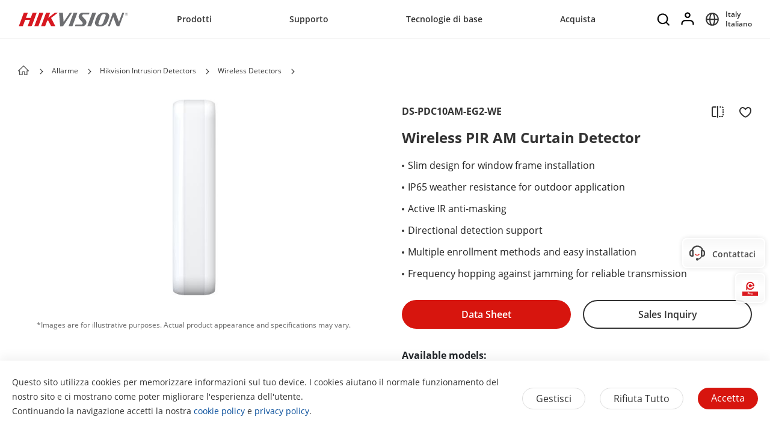

--- FILE ---
content_type: text/html;charset=utf-8
request_url: https://www.hikvision.com/it/products/Alarm-Products/Hikvision-Intrusion-Detector/Wireless-Detector/ds-pdc10am-eg2-we/
body_size: 52491
content:

  <!DOCTYPE HTML>
  <html lang="it">
      <head>
    <meta charset="UTF-8"/>
    <meta content="IE=edge" http-equiv="X-UA-Compatible"/>
    
    <meta content="product-detail-page" name="template"/>
    <link href="/content/dam/hikvision/en/marketing/icons/hikvision-favicon.ico" rel="shortcut icon" type="image/x-icon"/>
    <meta link="https://cloudsso.hikvision.com/login?service=https://www.hikvision.com/sso/login-redirect/" name="loginInfo"/>
    <link href="https://www.googletagmanager.com" rel="dns-prefetch"/>
<link href="https://www.googletagmanager.com" rel="preconnect"/>
<link href="https://www.google-analytics.com" rel="preconnect"/>
<link href="https://www.google-analytics.com" rel="dns-prefetch"/>
<link href="https://snap.licdn.com" rel="preconnect"/>
<link href="https://snap.licdn.com" class="licdn-preload" rel="dns-prefetch"/>
<link rel="preload" data-type="font" as="font" href="/etc/clientlibs/it/resources/fonts/OpenSans-Regular.ttf" crossorigin/>

    
    
    
    
    
    



  
      
          <link imagesizes="100vw" rel="preload" data-type="image" as="image" href="https://assets.hikvision.com/prd/normal/all/image/m000050008/幕帘探测器包装效果图.png.thumb.1280.1280.png"/>
      
   


    
    <title>DS-PDC10AM-EG2-WE - Hikvision Intrusion Detectors - Hikvision Italia</title>
    <meta name="description" content="Hikvision Wireless PIR AM Curtain Detector DS-PDC10AM-EG2-WE"/>
    <meta name="locale" content="it"/>
    <meta http-equiv="content-language" content="it"/>
    
    <meta name="apple-mobile-web-app-capable" content="yes"/>
    <meta name="viewport" content="width=device-width,initial-scale=1.0,minimum-scale=1.0,maximum-scale=1.0,shrink-to-fit=no"/>
    <link rel="canonical" href="https://www.hikvision.com/it/products/Alarm-Products/Hikvision-Intrusion-Detector/Wireless-Detector/ds-pdc10am-eg2-we/"/>
    


    <link rel="alternate" hreflang="it-it" href="https://www.hikvision.com/it/products/Alarm-Products/Hikvision-Intrusion-Detector/Wireless-Detector/ds-pdc10am-eg2-we/"/><link rel="alternate" hreflang="pl-pl" href="https://www.hikvision.com/pl/products/Alarm-Products/Hikvision-Intrusion-Detector/Wireless-Detector/ds-pdc10am-eg2-we/"/><link rel="alternate" hreflang="ro-ro" href="https://www.hikvision.com/ro/products/Alarm-Products/Hikvision-Intrusion-Detector/Wireless-Detector/ds-pdc10am-eg2-we/"/><link rel="alternate" hreflang="es-es" href="https://www.hikvision.com/es/products/Alarm-Products/Hikvision-Intrusion-Detector/Wireless-Detector/ds-pdc10am-eg2-we/"/><link rel="alternate" hreflang="en-hk" href="https://www.hikvision.com/hk/products/Alarm-Products/Hikvision-Intrusion-Detector/Wireless-Detector/ds-pdc10am-eg2-we/"/><link rel="alternate" hreflang="ko-kr" href="https://www.hikvision.com/korean/products/Alarm-Products/Hikvision-Intrusion-Detector/Wireless-Detector/ds-pdc10am-eg2-we/"/><link rel="alternate" hreflang="en-ps" href="https://www.hikvision.com/mena-en/products/Alarm-Products/Hikvision-Intrusion-Detector/Wireless-Detector/ds-pdc10am-eg2-we/"/><link rel="alternate" hreflang="en-sd" href="https://www.hikvision.com/mena-en/products/Alarm-Products/Hikvision-Intrusion-Detector/Wireless-Detector/ds-pdc10am-eg2-we/"/><link rel="alternate" hreflang="en-sy" href="https://www.hikvision.com/mena-en/products/Alarm-Products/Hikvision-Intrusion-Detector/Wireless-Detector/ds-pdc10am-eg2-we/"/><link rel="alternate" hreflang="en-ae" href="https://www.hikvision.com/mena-en/products/Alarm-Products/Hikvision-Intrusion-Detector/Wireless-Detector/ds-pdc10am-eg2-we/"/><link rel="alternate" hreflang="ar-sa" href="https://www.hikvision.com/ar/products/Alarm-Products/Hikvision-Intrusion-Detector/Wireless-Detector/ds-pdc10am-eg2-we/"/><link rel="alternate" hreflang="ar-dz" href="https://www.hikvision.com/ar/products/Alarm-Products/Hikvision-Intrusion-Detector/Wireless-Detector/ds-pdc10am-eg2-we/"/><link rel="alternate" hreflang="ar-bh" href="https://www.hikvision.com/ar/products/Alarm-Products/Hikvision-Intrusion-Detector/Wireless-Detector/ds-pdc10am-eg2-we/"/><link rel="alternate" hreflang="ar-eg" href="https://www.hikvision.com/ar/products/Alarm-Products/Hikvision-Intrusion-Detector/Wireless-Detector/ds-pdc10am-eg2-we/"/><link rel="alternate" hreflang="ar-iq" href="https://www.hikvision.com/ar/products/Alarm-Products/Hikvision-Intrusion-Detector/Wireless-Detector/ds-pdc10am-eg2-we/"/><link rel="alternate" hreflang="ar-jo" href="https://www.hikvision.com/ar/products/Alarm-Products/Hikvision-Intrusion-Detector/Wireless-Detector/ds-pdc10am-eg2-we/"/><link rel="alternate" hreflang="ar-kw" href="https://www.hikvision.com/ar/products/Alarm-Products/Hikvision-Intrusion-Detector/Wireless-Detector/ds-pdc10am-eg2-we/"/><link rel="alternate" hreflang="ar-lb" href="https://www.hikvision.com/ar/products/Alarm-Products/Hikvision-Intrusion-Detector/Wireless-Detector/ds-pdc10am-eg2-we/"/><link rel="alternate" hreflang="ar-om" href="https://www.hikvision.com/ar/products/Alarm-Products/Hikvision-Intrusion-Detector/Wireless-Detector/ds-pdc10am-eg2-we/"/><link rel="alternate" hreflang="ar-qa" href="https://www.hikvision.com/ar/products/Alarm-Products/Hikvision-Intrusion-Detector/Wireless-Detector/ds-pdc10am-eg2-we/"/><link rel="alternate" hreflang="ar-tn" href="https://www.hikvision.com/ar/products/Alarm-Products/Hikvision-Intrusion-Detector/Wireless-Detector/ds-pdc10am-eg2-we/"/><link rel="alternate" hreflang="ar-ae" href="https://www.hikvision.com/ar/products/Alarm-Products/Hikvision-Intrusion-Detector/Wireless-Detector/ds-pdc10am-eg2-we/"/><link rel="alternate" hreflang="ar-ye" href="https://www.hikvision.com/ar/products/Alarm-Products/Hikvision-Intrusion-Detector/Wireless-Detector/ds-pdc10am-eg2-we/"/><link rel="alternate" hreflang="ar-ma" href="https://www.hikvision.com/ar/products/Alarm-Products/Hikvision-Intrusion-Detector/Wireless-Detector/ds-pdc10am-eg2-we/"/><link rel="alternate" hreflang="ar-ly" href="https://www.hikvision.com/ar/products/Alarm-Products/Hikvision-Intrusion-Detector/Wireless-Detector/ds-pdc10am-eg2-we/"/><link rel="alternate" hreflang="pt-pt" href="https://www.hikvision.com/pt/products/Alarm-Products/Hikvision-Intrusion-Detector/Wireless-Detector/ds-pdc10am-eg2-we/"/>


    
        
        
        <link href="https://ctrvgfl.pa-cd.com" rel="preconnect"/>
        <link href="https://ctrvgfl.pa-cd.com" class="licdn-preload" rel="dns-prefetch"/>
        <script id="page-properties">
            window.digitalData = {};
            window.digitalData.page = {"atPiano":true,"atCollectDomain":"https://ctrvgfl.pa-cd.com","identifiedVisitorInfo":{},"pageInfo":{"disabledDefault":true,"name":"products::alarm-products::hikvision-intrusion-detector::wireless-detector|ds-pdc10am-eg2-we","language":"it","aemName":"ds-pdc10am-eg2-we"},"atCode":"612766","customVarsInfo":{"site":{"page_name":"ds-pdc10am-eg2-we"},"page":{"page_url":"http://www.hikvision.com/content/hikvision/it/products/Alarm-Products/Hikvision-Intrusion-Detector/Wireless-Detector/ds-pdc10am-eg2-we.html","page_type":"product_detail_page_template"}}};
        </script>
        <script id="piano-configuration">
            var cookieEnable=false;var category="Analytics-Cookies";var key="cookie-disclaimer";if(window.digitalData&&window.digitalData.page&&window.digitalData.page.pageInfo){cookieEnable=!window.digitalData.page.pageInfo.disabledDefault}if(cookieEnable){try{var reg=new RegExp("(^| )"+key+"=([^;]*)(;|$)");var result=document.cookie.match(reg);if(result)cookieEnable=0===decodeURIComponent(result[2])}catch(e){console.warn('Cookie parsing error:',e)}}if(!cookieEnable){var categories;var entry=JSON.parse(localStorage.getItem(key)||"0");if(entry&&entry.value&&entry.value.categoriesConfiguration){categories=entry.value.categoriesConfiguration.categories}if((!categories||categories.length===0)){cookieEnable=!window.digitalData.page.pageInfo.disabledDefault}else{var index=categories.findIndex(function(item){return item.cookieId===category});if(index>=0){var findCategory=categories[index];cookieEnable=findCategory.necessary.toString().toLowerCase()==="true"||findCategory.alwaysOn.toString().toLowerCase()==="true"}}}window._pac=window._pac||{};_pac.site=window.digitalData.page.atCode;_pac.collectDomain=window.digitalData.page.atCollectDomain;_pac.cookieDomain=window.location.host;_pac.enableExtendedOptout=true;window.pdl=window.pdl||{};window.pdl.requireConsent="v2";window.pdl.consent={defaultPreset:{PA:cookieEnable?"opt-in":"opt-out"}}
        </script>
        <script rel="preload" crossorigin="anonymous" type="text/javascript" src="//tag.aticdn.net/piano-analytics.js"></script>
    


<style>
  /*注释*/
.wrap1310 {
width: 1370px;
margin: 0 auto;
padding: 0 30px;
box-sizing: border-box;
}
.mobile-block{
display: none;
}
#header p, #header a, #header img, #header ul, #header li, #header dl, #header dt, #header dd{
margin:0px;
padding:0px;
}
#header ul {
list-style: none;
}
#header ul  li{
list-style: none;
}
#header {
width: 100%;
border-bottom: 1px solid #EAEAEA;
background-color: #fff;
height:64px;
}
#header .header-all {
height: 100%;
}
#header .header-wrap {
height: 100%;
text-align: center;
}
#header .header-wrap .header-logo {
display: flex;
width: 184px;
height: 100%;
align-items: center;
float: left;
position: relative;
top: 21px;
}
#header.global-header .header-logo{
 top:0px;
}
#header .header-wrap .header-logo svg {
width: 100%;
width:184px;
height:23px;
/* height: 100%; */
}
#header .header-wrap .header-navbar {
height: 100%;
list-style: none;
display: inline-block;
cursor: default;
}
#header .header-wrap .header-navbar .navbar-nav-list{
/* padding: 0 100px; */
}
#header .header-wrap .navbar-nav-list.right{
padding-left: 20px;
box-sizing: border-box;
}
#header .header-wrap .header-navbar li.nav-left-item {
float: left;
list-style: none;
font-size: 16px;
color: #333333;
height: 100%;
height: 64px;
line-height: 64px;
/* cursor: pointer; */
}
#header .header-wrap .header-navbar li.nav-left-item>span{
  cursor: pointer;
}
#header .header-wrap .header-navbar li.nav-left-item .nav-box {
position: absolute;
width: 100%;
height:100vh;
left: 0px;
top:64px;
z-index: -1;
opacity: 0;
visibility: hidden;
display: none;
}
#header .header-wrap .header-navbar:hover li.nav-left-item:not(.lang) .nav-box{
display: block !important;
}
#header .header-wrap li.nav-left-item.lang span{
display: inline-block;
/* line-height: 78px;
height: 78px; */
}
#header .header-wrap .header-navbar li.nav-left-item.active .nav-box{
  background-color: rgba(0, 0, 0, 0.3);
  visibility: visible;
  opacity: 1;
  z-index: 10001;
}
#header .header-wrap .header-navbar li.nav-left-item .nav-box .mask {
  text-align: left;
  box-sizing: border-box;
  padding: 38px 0px 0px;
  height: auto;
  overflow: hidden;
  background-color: #fff;
  z-index:99999;
}
/* #header .header-wrap .header-navbar li.nav-left-item .nav-box .mask:not(.product-mask){
  min-height: 420px;
}
#header .header-wrap .header-navbar li.nav-left-item .nav-box .mask:not(.product-mask) .wrap1310.clearfix{
  min-height: 400px;
} */
#header .header-wrap .header-navbar li.nav-left-item .nav-box .mask.product-mask{
 max-height: 892px;
}
#header .header-wrap .header-navbar li.nav-left-item .nav-box .mask.support-mask{
/* height:700px; */
}

#header .header-wrap .header-navbar li.nav-left-item .nav-box .mask.support-mask .support-line-box{
/* height:700px; */
min-height: 400px;
}
#header .header-wrap .header-navbar li.nav-left-item .nav-box .mask.about-mask{
/* height:400px; */
/* min-height: 350px; */
}
#header .header-wrap .header-navbar li.nav-left-item .nav-box .mask.solution-mask{
  transition: height 0.3s ease;
  /* padding-bottom: 85px; */
/* min-height:760px; */
/* max-height: 800px; */
}
#header .header-wrap .header-navbar li.nav-left-item .nav-box .mask .product-line-box{
/* border-bottom: 1px solid #EAEAEA; */
position: relative;
/* overflow: hidden; */
}
#header .header-wrap .header-navbar li.nav-left-item .nav-box .mask.product-mask .product-line-box{
  padding-bottom:20px;
}
#header .header-wrap .header-navbar li.nav-left-item .nav-box .mask .product-ul-box ul{
  border-top: 1px solid #EAEAEA;
  padding:15px 15px 15px 0px;
  height: 80px;
  box-sizing: border-box;
  overflow: hidden;
}
#header .header-wrap .header-navbar li.nav-left-item .nav-box .mask .product-ul-box ul li{
  float:left;
  margin-right:80px;
}
#header .header-wrap .header-navbar li.nav-left-item .nav-box .mask .product-ul-box ul li:nth-of-type(n+5){
  display: none;
}
#header .header-wrap .header-navbar li.nav-left-item .nav-box .mask .product-ul-box ul li>div{
  height: 46px;
  overflow: hidden;
  line-height: 46px;
}
#header .header-wrap .header-navbar li.nav-left-item .nav-box .mask .product-ul-box ul li a{
  font-size: 14px;
  color: #000;
  letter-spacing: 0;
}
#header .header-wrap .header-navbar li.nav-left-item .nav-box .mask .more:not(dd){
  display: none;
  cursor: pointer;
}
#header .header-wrap .header-navbar li.nav-left-item .nav-box .mask.solution-mask .more.solution-more{
bottom:-65px;
}
#header .header-wrap .header-navbar li.nav-left-item .nav-box .mask .wrap1310 {
position: relative;
}
/* #header .header-wrap .header-navbar li.nav-left-item .nav-box .mask .wrap1310:nth-of-type(1) {
  min-height: 380px;
}
#header .header-wrap .header-navbar li.nav-left-item .nav-box .mask.open-mask .wrap1310:nth-of-type(1) {
  min-height: 400px;
} */
#header .header-wrap .header-navbar li.nav-left-item .nav-box .mask .wrap1310 .clear-mask{
cursor: pointer;
position: absolute;
right:30px;
top:0px;
font-size: 24px;
transform: scaleX(1.25);
z-index: 10000;
}
#header .header-wrap .header-navbar li.nav-left-item .nav-box .mask .box-ul {
width: 100%;
position: relative;
z-index: 9999;
}
#header .header-wrap .header-navbar li.nav-left-item .nav-box .mask .box-ul li a{
color: #333;
overflow: hidden;
text-overflow: ellipsis;
display: inline-block;
cursor: pointer;
width: 100%;
font-size: 14px;
}
#header .header-wrap .header-navbar li.nav-left-item .nav-box .mask .box-ul li {
color: #000000;
letter-spacing: 0;
width: 100%;
margin-left: -1.2%;
}
#header .header-wrap .header-navbar li.nav-left-item .nav-box .mask:not(.solution-mask) .box-ul>li:nth-of-type(n+13){
  display: none;
}
#header .header-wrap .header-navbar li.nav-left-item .nav-box .mask.solution-mask .box-ul>li:nth-of-type(n+17){
display: none;
}
#header .header-wrap .header-navbar li.nav-left-item .nav-box .mask .box-ul li .img-div{
float:left;
}
#header .header-wrap .header-navbar li.nav-left-item .nav-box .mask .box-ul li.title {
  font-weight: bold;
  font-size: 26px;
  margin-left: 0;
  line-height: 60px;
  height: 60px;
  margin-top: -40px;
  position: relative;
}
#header .header-wrap .header-navbar li.nav-left-item .nav-box .mask .box-ul li.title a{
  position: relative;
  font-size: 26px;
}
#header .header-wrap .header-navbar li.nav-left-item .nav-box .mask .box-ul li.title a::after{
  position: absolute;
  content: "";
  width: 100px;
  height: 1px;
  background-color: black;
  left: 0px;
  bottom: 10px;
}
#header .header-wrap .header-navbar li.nav-left-item .nav-box .mask .box-ul li.title a{
  width: auto;
}
#header .header-wrap .header-navbar li.nav-left-item .nav-box .mask .box-ul li > p {
  height: 40px;
  width: 24%;
  float: left;
  font-size: 16px;
  line-height: 40px;
  padding-left: 15px;
  box-sizing: border-box;
  margin-right: 1%;
  overflow: hidden;
}
#header .header-wrap .header-navbar li.nav-left-item .nav-box .mask .box-ul li.active > p {
  background-color: rgba(239,239,239,0.8);
  font-weight: bold;
  position: relative;
}
#header .header-wrap .header-navbar li.nav-left-item .nav-box .mask .box-ul li.active > p::after {
  content: '';
  position: absolute;
  top: -2px;
  right: 20px;
  background: center / contain no-repeat url('/etc/clientlibs/it/resources/icons/Right Arrow.png');
  width: 6px;
  height: 46px;
}
#header .header-wrap .header-navbar li.nav-left-item .nav-box .mask .box-ul li .second-dl{
  position: absolute;
  width: 71%;
  left: 28.8%;
  top: 60px;
  z-index:9999;
  display: none;
}
#header:not(.global-header) .header-wrap .header-navbar li.nav-left-item .nav-box .mask .box-ul li .second-dl{
  left: 22.8%;
  box-sizing: border-box;
  padding-left: 6%;
}
#header .header-wrap .header-navbar li.nav-left-item .nav-box .mask .box-ul li.active .second-dl{
display: block;
}
#header .header-wrap .header-navbar li.nav-left-item .nav-box .mask .box-ul li .second-dl dl{
transition: opacity 0.6s linear;
opacity: 0;
}
#header .header-wrap .header-navbar li.nav-left-item .nav-box .mask .box-ul li.active .second-dl dl{
opacity: 1;
}
#header .header-wrap .header-navbar li.nav-left-item .nav-box .mask .box-ul li .second-dl > dl {
float: left;
width: 50%;
box-sizing: border-box;
}
#header .header-wrap .header-navbar li.nav-left-item .nav-box .mask .box-ul li .second-dl > dl.short {
width: 100%;
}
#header .header-wrap .header-navbar li.nav-left-item .nav-box .mask .box-ul li .second-dl > dl.length {
width: 55%;
}
#header .header-wrap .header-navbar li.nav-left-item .nav-box .mask .box-ul li .second-dl > dl dd {
height: 40px;
line-height: 40px;
text-indent: 20px;
width: 100%;
overflow: hidden;
}
#header .header-wrap .header-navbar li.nav-left-item .nav-box .mask:not(.supportM-mask) .box-ul li .second-dl > dl dd.solve-dd:nth-of-type(n + 6){
display: none;
}

#header .header-wrap .header-navbar li.nav-left-item .nav-box .mask .box-ul li .second-dl > dl dd.solve-dd li {
width: 100%;
padding:20px 20px 20px 0px;
box-sizing: border-box;
margin-left: 0px;
height:102px;
max-height:102px;
overflow: hidden;
cursor: pointer;
}
#header .header-wrap .header-navbar li.nav-left-item .nav-box .mask .box-ul li .second-dl > dl dd.solve-dd li div.img-div {
width: 20% !important;
}
#header .header-wrap .header-navbar li.nav-left-item .nav-box .mask .box-ul li .second-dl > dl dd.nav-dd.solve-dd {
height: auto;
}
#header .header-wrap .header-navbar li.nav-left-item .nav-box .mask .box-ul li .second-dl > dl dd.nav-dd li.boxli.active{
background-color: rgba(239, 239, 239, 0.6);
}
#header .header-wrap .header-navbar li.nav-left-item .nav-box .mask .box-ul li.product-dd-li .product-nav-detail-box li{
height:100px;
}
#header .header-wrap .header-navbar li.nav-left-item .nav-box .mask .box-ul li .second-dl > dl dd.nav-dd li a.fis-a{
display: block;
width: 39%;
padding-left: 20px;
box-sizing: border-box;
}
#header .header-wrap .header-navbar li.nav-left-item .nav-box .mask .box-ul li .second-dl > dl dd.nav-dd li.active a.fis-a{
background-color: rgba(239, 239, 239, 0.6);
}
#header .header-wrap .header-navbar li.nav-left-item .nav-box .mask .box-ul li .second-dl > dl dd.nav-dd li.product-dd-li .nav-detail-box{
display: none;
}
#header .header-wrap .header-navbar li.nav-left-item .nav-box .mask .box-ul li .second-dl > dl dd.nav-dd li.product-dd-li.active .nav-detail-box{
display: block;
}
#header .header-wrap .header-navbar li.nav-left-item .nav-box .mask .box-ul li .second-dl > dl dd.nav-dd>li div.img-div {
min-width:106px;
}
#header .header-wrap .header-navbar li.nav-left-item .nav-box .mask .box-ul li .second-dl > dl dd.nav-dd li div.img-div {
float: left;
max-width: 106px;
max-height:59.625px;
width: 106px;
height:59.625px;
background-size: cover;
background-repeat: no-repeat;
position: relative;
left:-20px;
top:-5px;
}
#header .header-wrap .header-navbar li.nav-left-item .nav-box .mask .box-ul li .second-dl > dl dd.nav-dd li div.img-div img {
width: 100%;
height:100%;
}
#header .header-wrap .header-navbar li.nav-left-item .nav-box .mask .box-ul li .second-dl > dl dd.nav-dd li div.content-div {
margin-left: 0%;
overflow: hidden;
text-indent: 0px;
padding-left:15px;
}
#header .header-wrap .header-navbar li.nav-left-item .nav-box .mask .box-ul li .second-dl > dl dd.nav-dd li div.content-div p:not(.title) {
word-break: break-word;
line-height:22px;
max-height:52px;
/* height: 48px; */
font-size: 13px;
position: relative;
top:0px;
width: 90%;
overflow: hidden;
display: -webkit-box;
-webkit-box-orient: vertical;
-webkit-line-clamp: 2;
overflow: hidden;
}
/* #header .header-wrap .header-navbar li.nav-left-item .nav-box .mask .box-ul li .second-dl > dl dd.nav-dd li div.content-div p.text2::after{
  content: "...";
  position: absolute;
  bottom: -5px;
  right: -5px;
  padding-left: 40px;
} */
#header .header-wrap .header-navbar li.nav-left-item .nav-box .mask .box-ul li .second-dl > dl dd.nav-dd li div.content-div p.title {
  font-size: 14px;
  overflow:hidden;
  text-overflow:ellipsis;
  white-space: nowrap;
  position: relative;
  line-height:26px;
  top:-5px;
  padding-right: 10px;
  font-weight: bold;
}
#header .header-wrap .header-navbar li.nav-left-item .nav-box .mask .box-ul li .second-dl > dl dd.nav-dd li div.content-div p.title  svg{
  font-size:32px;
  position: relative;
  top:6px;
}
#header .header-wrap .header-navbar li.nav-left-item .nav-box .mask .box-ul li .second-dl > dl dd.nav-dd li div.content-div p.title  svg.svg-icon{
  font-size: 28px;
  top:-5px;
  width:28px;
  height: 9px;
}
#header .header-wrap .header-navbar li.nav-left-item .nav-box .mask .box-ul li .second-dl > dl dd.nav-dd li div.content-div p.title  svg.svg-icon.hot{
  height: 10px;
  top:-4px;
}
#header .header-wrap .header-navbar li.nav-left-item .nav-box .mask .box-ul li .second-dl > dl dd.nav-dd li div.content-div p.title em{
  font-size:14px;
}
#header .header-wrap .header-navbar li.nav-left-item .nav-box .mask .box-ul li .second-dl > dl dd.nav-dd li div.content-div p.title svg.new{
  color:#D7150E;
  width: 30px;
  font-size: 30px;
}
#header .header-wrap .header-navbar li.nav-left-item .nav-box .mask .box-ul li .second-dl > dl dd.nav-dd li div.content-div p.title svg.hot{
  color:#FF9000
}
#header .header-wrap .header-navbar li.nav-left-item .nav-box .mask .box-ul li .second-dl .nav-detail-box {
  position: absolute;
  padding-left: 50px;
  box-sizing: border-box;
  top: 0px;
  right: 0;
  max-height: 432px;
  width: 55%;
  padding-bottom: 20px;
  background-color: #fff;
  cursor: default;
}
#header .header-wrap .header-navbar li.nav-left-item .nav-box .mask .box-ul li .second-dl .product-dd-li .nav-detail-box.length{
right: 0%;
width: 57%;
}
#header .header-wrap .header-navbar li.nav-left-item .nav-box .mask .box-ul li .second-dl .nav-detail-box img {
width: 100%;
height: 100%;
}
#header .header-wrap .header-navbar li.nav-left-item .nav-box .mask .box-ul li .second-dl .nav-detail-box.length {
  width: 55%;
  overflow-x: hidden;
  overflow-y: auto;
}
#header .header-wrap .header-navbar li.nav-left-item .nav-box .mask .box-ul li .second-dl .nav-detail-box.short {
width: 36%;
}
#header .header-wrap .header-navbar li.nav-left-item .nav-box .mask .box-ul li .second-dl .nav-detail-box ul li div.img-div {
float: left;
}
#header .header-wrap .header-navbar li.nav-left-item .nav-box .mask .box-ul li .second-dl .nav-detail-box ul li div.img-div img {
width: 100%;
position: relative;
top:10px;
left:-20px;
}
#header .header-wrap .header-navbar li.nav-left-item .nav-box .mask .box-ul li .second-dl .nav-detail-box ul li div.content-div {
float: left;
margin-left: 6%;
overflow: hidden;
max-width: 74%;
text-indent: 0px;
}
#header .header-wrap .header-navbar li.nav-left-item .nav-box .mask .box-ul li .second-dl .nav-detail-box ul li div.content-div p:not(.title) {
text-indent: 0px;
font-size: 13px;
line-height: 32px;
overflow: hidden;
/** 隐藏超出的内容 **/
word-break: break-all;
text-overflow: ellipsis;
/** 多行 **/
display: -webkit-box;
/** 对象作为伸缩盒子模型显示 **/
-webkit-box-orient: vertical;
/** 设置或检索伸缩盒对象的子元素的排列方式 **/
-webkit-line-clamp: 2;
}
#header .header-wrap .header-navbar li.nav-left-item .nav-box .mask .box-ul li .second-dl .nav-detail-box ul li div.content-div p.title {
font-size: 16px;
}
#header .header-wrap .header-navbar li.nav-left-item .box-ul li.active .second-dl{
display: block !important;
}
#header .header-wrap .header-navbar li.nav-left-item{
padding: 0px 20px;
box-sizing: border-box;
}
#header .header-wrap .header-navbar li.nav-left-item:nth-of-type(1){
padding-left: 100px;
}
#header .header-wrap .header-navbar li.nav-left-item span{
display: inline-block;
line-height: 64px;
height:64px;
}
#header .header-wrap .header-navbar li.nav-left-item:hover span{
border-bottom: 3px solid #D71820;
}
#header .header-wrap .header-rightBar {
float: right;
}
#header .header-wrap .header-rightBar ul li {
float: left;
line-height: 64px;
}
#header .header-wrap .header-rightBar ul li:not(:nth-of-type(1)) {
box-sizing: border-box;
}
#header .header-wrap .header-rightBar ul li.nav-left-item:nth-of-type(2){
padding-left:20px;
padding-right: 20px;
}
#header .header-wrap .header-rightBar ul li.nav-left-item:nth-of-type(4){
  padding-left: 20px;
}
#header .header-wrap .header-rightBar ul li a:not(.highlight-button) {
cursor: pointer;
transition: all 2s;
color:#333;
}
#header .header-wrap .header-rightBar ul li a:hover{
  text-decoration: none;
}
#header .header-wrap .header-rightBar ul li a.search {
cursor: pointer;
}
.navigation {
display: none;
}
.mobile-search-icon {
display: none;
}
.mobile-bottom-nav {
display: none;
}
.mobile-nav {
display: none;
}
</style>
<style class="global-new-header-css">
    /* 20240311重新整理新加 start */
     #header.global-header {
     height: 64px;
     }
     #header.global-header .mobile-new-search {
         display: none;
     } 
     #header.global-header .header-wrap .header-navbar li.nav-left-item {
     height: 64px;
     line-height: 64px;
     }
 
     #header.global-header .header-wrap .header-navbar li.nav-left-item .nav-box {
         cursor: default;
         top: 64px;
     }
     #header.global-header .header-wrap .header-navbar li.nav-left-item a.fis-title{
         display: inline-block;
         line-height: 64px;
         height: 64px; 
         color:#333;
         cursor: pointer;
     }
     #header.global-header .header-wrap .header-navbar li.nav-left-item a.fis-title.not-click{
         cursor: default;
         pointer-events: none !important;
 
     }
     #header.global-header .header-wrap .header-navbar li.nav-left-item span {
         line-height: 64px;
         height: 64px;
     }
 
     #header.global-header .header-wrap .header-rightBar ul li {
         line-height: 64px;
     }
     #header.global-header .header-wrap .commercial-item{
         padding-right: 40px;
         position: relative;
         line-height: 64px;
     }
     #header.global-header .header-wrap .commercial-item.rtl{
         display: none;
     }
     #header.global-header .header-wrap .commercial-item::after{
         position: absolute;
         content: "";
         background-color: #eaeaea;
         height: 26px;
         width: 1px;
         right:15px;
         top: 19px;
     }
     #header.global-header .header-wrap .commercial-item a.highlight-button{
         font-family: 'OpenSansSemiBold';
         font-size: 16px;
         color:#333;
     }
     #header.global-header .header-wrap .commercial-item a.highlight-button:hover{
         color: #D71820;
         text-decoration: none;
     }
     #header.global-header .header-wrap .commercial-item .commercial-arrow{
         transform: translateY(0px);
         animation: commercial-active 1s linear infinite;
         color: #D71820;
     }
     #header.global-header .header-wrap .commercial-item .commercial-arrow.hilook{
         color: #00A7E2;
     }
     @keyframes commercial-active {
         0% {
           transform: translate(0px, 0px);
         }
         50% {
             transform: translate(3px, -3px);
         }
         100% {
             transform: translate(0px, 0px);
         }
    }
     #header.global-header .login-tip {
         white-space: nowrap;
         position: absolute;
         top: 52px;
         left: 0px;
         opacity: 0.8;
         background: #000000;
         line-height: 100%;
         border-radius: 5px;
         display: none;
         z-index: 99999;
         cursor: default;
     }
     .text-primary-color-2 {
       color: #505050;
     }
     #header.global-header .header-wrap .search-div {
     float: none;
     width: 60%;
     text-align: left;
     margin: 0 auto;
    }
    #header.global-header+.mobile-block {
     height: 48px;
     }
 
     #header.global-header .header-wrap .header-nav .mobile-nav ul {
         padding: 0;
     }
     #header.global-header .header-wrap .header-nav .mobile-nav ul li {
     border-bottom: 1px solid #EAEAEA;
     }
     #header.global-header .header-wrap .header-navbar li.nav-left-item .nav-box .mask .box-ul li.active > p::after {
       top:0px;
     }
     #header.global-header .header-mobile-icon {
         display: none;
     }
     @media (max-width: 1370px) {
     #header.global-header .header-wrap .header-navbar li.nav-left-item a.fis-title{
         font-size: 16px;
     }
     #header.global-header .header-wrap .header-navbar li.nav-left-item span{
         font-size: 16px;
     }
     #header.global-header .header-wrap .header-navbar li.nav-left-item{
         padding: 0px 20px;
     }
    } 
    @media(max-width:1080px){
     #header.global-header .header-wrap .header-navbar li.nav-left-item:nth-of-type(1){
         padding-left: 20px;
     }
    }
    @media only screen and (max-width: 991px) {
     #header.global-header .header-wrap .header-nav {
         float: none;
         margin-top: 0;
         height: 100%;
     }
     #header.global-header.new-header-mobile {
         height: 48px;
     }
     #header.global-header .log-and-icon-container {
         display: flex;
         justify-content: space-between;
         align-items: center;
         height: 100%;
     }
     #header.global-header .header-a {
         font-size: 0;
     }
     #header.global-header .header-wrap .header-logo {
         float: none;
         position: relative;
         top: 0px;
         left: 0;
         transform: none;
     }
     #header.global-header .header-nav-right-container {
         display: flex;
     }
     #header.global-header .header-wrap .header-nav .navigation {
         top: auto;
     }
     #header.global-header .header-wrap .header-nav .navigation .navigation-span-warp,
     #header.global-header .header-wrap .header-nav .navigation .nav-cha {
         position: relative;
         width: 24px;
         height: 24px;
     }
     #header.global-header .header-wrap .header-nav .navigation .navigation-span-warp,
     #header.global-header .header-wrap .header-nav .navigation .nav-cha svg{
         font-size:24px;
     }
     #header.global-header .header-wrap .header-nav .mobile-nav {
         top: 0;
     }
     #header.global-header .header-mobile-icon {
         margin-right: 16px;
         height: 24px;
         width: 24px;
         display: block;
     }
     #header.global-header .header-mobile-icon svg{
         font-size: 24px;
     }
     #header.global-header .mobile-new-search {
         display: none;
         z-index: 999;
         position: fixed;
         background: #fff;
         height: 100%;
         width: 100%;
         left: 0;
         right: 0;
         top: 0;
     }
     #header.global-header .header-wrap .header-nav .mobile-nav {
         height: 100%;
     }
    }
    /* 20240311重新整理新加 end */
     #header.global-header .header-wrap .header-navbar li.nav-left-item:hover span{
         border-bottom: 3px solid #D71820;
         color:#D71820;
     }
     #header.global-header .header-wrap .header-navbar li.nav-left-item a:hover{
         text-decoration: none;
     }
     #header.global-header .header-wrap .header-navbar li.nav-left-item:hover a.fis-title{
         border-bottom: 3px solid #D71820;
         color:#D71820;
     }
     #header.global-header .header-wrap .header-navbar li.nav-left-item .nav-box .mask .product-ul-box{
         border-bottom: none;
         border-top: 1px solid #eaeaea;
         margin-top: 10px;
     }
     #header.global-header .header-wrap .header-navbar li.nav-left-item .nav-box .mask .box-ul li .second-dl .nav-detail-box ul li div.img-div img{
         top:0px;
         /* left:0px; */
     }
     #header.global-header .header-wrap .header-navbar li.nav-left-item .nav-box .mask .box-ul li .second-dl > dl dd.nav-dd li div.content-div p:not(.title){
         line-height: 22px;
     }
     #header.global-header .header-wrap .header-all{
         display: flex;
     }
     #header.global-header .header-wrap .header-navbar{
         flex:1;
         text-align: center;
 
     }
     #header.global-header .header-wrap .header-navbar .navbar-nav-list{
         display: inline-block;
     }
     #header.global-header .header-wrap .navbar-nav-list.right{
         padding-left: 0px;
     }
     #header.global-header .header-wrap .header-logo.mobile{
         display: none;
     }
     #header.global-header .header-wrap .header-navbar li.nav-left-item .nav-box .mask.support-mask .box-ul li .second-dl .nav-detail-box{
         max-height:360px;
     }
     #header.global-header .header-wrap .product-nav-detail-box .boxli{
         padding-top: 20px;
     }
     #header.global-header .header-wrap .header-navbar li.nav-left-item .nav-box .mask .box-ul li.solution-li .second-dl > dl dd.solution-top-more{
         position: absolute;
         top:-40px;
         text-indent:0px
     }
     #header.global-header .header-wrap .header-navbar li.nav-left-item .nav-box .mask.support-mask .box-ul li .second-dl .nav-detail-box{
         max-height:320px;
     }
     #header.global-header .header-wrap .header-navbar li.nav-left-item .nav-box .mask .box-ul li.title{
         height: auto;
         line-height: normal;
         padding: 12px 0 16px;
     }
     #header.global-header .header-wrap .header-navbar li.nav-left-item .nav-box .mask .box-ul li.title a{
         position: relative;
         line-height: 36px;
         padding-bottom: 2px;
         font-size: 26px;
     }
     #header.global-header .header-wrap .header-navbar li.nav-left-item .nav-box .mask .box-ul li.title a::after{
         content:'';
         display:block;
         /*开始时候下划线的宽度为100%*/
         width:100%;
         height:1px;
         position:absolute;
         bottom:0;
         background:#000;
         transition:all 0.3s ease-in-out;
         /*通过transform的缩放scale来让初始时x轴为0*/
         transform: scale3d(1,1,1);
         /*将坐标原点移到元素的中间，以原点为中心进行缩放*/
         transform-origin:50% 0;
     }
     #header.global-header .header-wrap .header-rightBar.on-secondary-nav {
         position: relative;
         z-index: 999999;
     }
     /* #header.global-header .header-wrap .header-rightBar ul li.nav-left-item.login-username:hover .login-username-dropdown.ul-dropdown{
         z-index: 999;
         opacity: 1; 
         top: 68px;
     } */
     #header.global-header .header-wrap .header-navbar li.nav-left-item .nav-box .mask .box-ul li > p{
         line-height: normal;
         height: auto;
         font-size: 0;
     }
     #header.global-header .header-wrap .header-navbar li.nav-left-item .nav-box .mask .more:not(dd){
         bottom:10px;
     }
     #header.global-header .header-wrap .header-navbar li.nav-left-item .nav-box .mask.product-mask{
         height:auto;
         min-height: auto;
     }
     #header.global-header .header-wrap .header-navbar li.nav-left-item .nav-box .mask.about-mask{
         height:auto;
         min-height:280px;
     }
     #header.global-header .header-wrap .header-navbar li.nav-left-item .nav-box .mask .box-ul li .second-dl > dl dd.nav-dd li div.img-div{
         max-width:108px;
         min-width:108px;
         height:72px;
         max-height:72px;
     }
     #header.global-header .header-wrap .header-navbar li.nav-left-item a.fis-title{
         font-size:20px;
     }
     #header.global-header .header-wrap .header-navbar li.nav-left-item span{
         font-size:20px;
     }
     #header.global-header .header-wrap .header-navbar li.nav-left-item{
         padding: 0px 32.5px;
     }
 
     #header.global-header .header-wrap .header-navbar li.nav-left-item .nav-box .mask .product-ul-box{
         top:0px;
         z-index: 999999;
         padding:0 25px;
     }
     #header.global-header .header-wrap .header-rightBar ul li a img{
         height:20px;
     }
     #header.global-header .header-wrap .header-rightBar ul li.lang{
         position: relative;
     }
     #header.global-header .header-wrap .header-rightBar ul li.lang .dots{
         position: absolute;
         width: 210px;
         height:2px;
         left:40px;
         background-color: #fff;
     }
     #header.global-header .header-wrap .header-navbar li.nav-left-item .nav-box .mask .box-ul li a .iocns{
         margin-left:6px;
     }
     #header.global-header .header-wrap .header-rightBar.on-secondary-nav ul li.lang .dots span.triangle1{
         position: absolute;
         top:-16px;
         left: 30px;
         width: 0;
         height: 0;
         overflow: hidden;
         border-width: 8px;
         border-color: transparent transparent #EAEAEA transparent;
         border-style: dotted dotted solid dotted;
     }
     #header.global-header .header-wrap .header-rightBar.on-secondary-nav ul li.lang .dots span.triangle2{
         position: absolute;
         top:-14px;
         left: 30px;
         width: 0;
         height: 0;
         overflow: hidden;
         border-width: 8px;
         border-color: transparent transparent #fff transparent;
         border-style: dotted dotted solid dotted;
     }
     #header.global-header .header-wrap .header-rightBar ul li{
         position: relative;
     }
     #header.global-header .header-wrap .header-rightBar ul li .login-username-dropdown.ul-dropdown{
         position: absolute;
         /* z-index: 999; */
         top:68px;
         left: -120px;
         width: 190px;
         background: #FFFFFF;
         border: 1px solid #EAEAEA;
         box-shadow: 0px 0px 10px 0px rgba(0,0,0,0.06);
         opacity: 0;
         transition: opacity 0.5s;
     }
     .rtl #header.global-header .header-wrap .header-rightBar ul li .login-username-dropdown.ul-dropdown{
        left: 0px;
     }
     #header.global-header .header-wrap .header-navbar li.nav-left-item .nav-box .mask .more.fmore:not(.product-more){
         bottom: 5px;
     }
     #header.global-header .header-wrap .header-navbar li.nav-left-item .nav-box .mask.solution-mask .more.solution-more{
         bottom: -15px;
     }
     #header.global-header .header-wrap .header-rightBar ul li .login-username-dropdown.ul-dropdown span.triangle1{
         position: absolute;
         top:-16px;
         left: 140px;
         width: 0;
         height: 0;
         overflow: hidden;
         border-width: 8px;
         border-color: transparent transparent #EAEAEA transparent;
         border-style: dotted dotted solid dotted;
     }
     .rtl  #header.global-header .header-wrap .header-rightBar ul li .login-username-dropdown.ul-dropdown span.triangle1{
        left: 20px;
     }
     #header.global-header .header-wrap .header-rightBar ul li .login-username-dropdown.ul-dropdown span.triangle2{
         position: absolute;
         top:-14px;
         left: 140px;
         width: 0;
         height: 0;
         overflow: hidden;
         border-width: 8px;
         border-color: transparent transparent #fff transparent;
         border-style: dotted dotted solid dotted;
     }
   .rtl #header.global-header .header-wrap .header-rightBar ul li .login-username-dropdown.ul-dropdown span.triangle2{
     left:20px;
   }
     #header.global-header .header-wrap .header-rightBar ul li .login-username-dropdown.ul-dropdown li{
         float: none;
         width: 100%;
         padding-left:0px;
         line-height: 28px;
         margin:10px 0px;
         font-size:14px;
         text-align: left;
         text-indent: 10px;
     }
 
     #header.global-header .header-wrap .header-rightBar ul li .login-username-dropdown.ul-dropdown li:not(:nth-last-of-type(1)){
         position: relative;
     }
     #header.global-header .header-wrap .header-rightBar ul li .login-username-dropdown.ul-dropdown li:not(:nth-last-of-type(1))::after{
         position: absolute;
         content: "";
         width:90%;
         left: 5%;
         height:2px;
         bottom: -8px;
         background-color: #EAEAEA;
     }
 
 
     #header.global-header .header-wrap .header-rightBar ul li a .login-btn{
         background-color: transparent;
         border: 0;
         height: 26px;
         width: 20px;
         overflow: hidden;
         position: relative;
         padding: 0;
         line-height: normal;
         border-radius: 0;
         outline: none;
         background-repeat: no-repeat;
         background-position: center;
         background-size: cover;
     }
     #header.global-header .header-wrap .header-rightBar ul li a .login-btn.lang-btn{
         position: relative;
         top:3px;
     }
     #header.global-header .header-wrap .header-rightBar ul li a .login-btn svg{
         font-size: 20px;
     }
     #header.global-header .header-wrap .header-rightBar ul li.logined a .login-btn{
        position: relative;
     }
     #header.global-header .header-wrap .header-rightBar ul li.logined a .login-btn::after{
        position: absolute;
        content: "✓";
        color: #fff;
        right: 1px;
        top: 13px;
        font-size: 6px;
     }
     #header.global-header .header-wrap .header-rightBar.on-secondary-nav ul li.logined a .login-btn::after{
        color: #000;
     }
     .hilook-page #header.global-header .header-wrap .header-rightBar ul li a .login-btn svg{
         position: relative;
         top: -1px
     }
     #header.global-header .header-wrap .header-rightBar.on-secondary-nav ul li a .login-btn svg{
         color:white;
     }
     #header.global-header .header-wrap .header-rightBar ul li a .login-btn:hover svg{
         color:#d7150e;
     }
     #header.global-header .header-wrap .header-rightBar ul li a.lang-a{
         position: relative;
         display: flex;
         left: 10px;
         top:18px;
     }
     #header.global-header .header-wrap .header-rightBar ul li a.lang-a .lang-selection-current{
        margin-left:10px;
        position: relative; 
     }
     /* #header.global-header .header-wrap .header-all.rtl .header-rightBar ul li a.lang-a .lang-selection-current{
         margin-right:10px;
     } */
     #header.global-header .header-wrap .header-rightBar ul li a.lang-a .lang-selection-current span{
         line-height: 14px;
         width: 42px;
         display: block;
         font-size: 12px;
         text-align: left;
     }
     #header.global-header .header-wrap .header-rightBar ul li a img{
         height:100%;
     }
     #header.global-header .header-wrap .header-rightBar ul li a span.lang-txt{
         position: relative;
         top:3px;
     }
     #header.global-header .header-wrap .header-rightBar ul li a.login .login-btn img{
         position: relative;
         top: 0px;
         left: -56px;
     }
     #header.global-header .header-wrap .header-rightBar.on-secondary-nav ul li a.login .login-btn img {
         left: -196px;
     }
     #header.global-header .header-wrap .header-rightBar.on-secondary-nav ul li.lang span{
         color:#fff;
     }
     #header.global-header .header-wrap .header-rightBar.on-secondary-nav ul li.lang img{
         left:-168px;
     }
 
     #header.global-header .secondary-nav__global .secondary-nav-language{
         line-height:28px;
     }
     .secondary-nav-country:nth-child(odd) {
         display: inline-block;
         width: 49%;
         vertical-align: top;
     }
 
     .secondary-nav-country:first-child {
         display: block;
         width: 49%;
         vertical-align: top;
     }
 
     .secondary-nav-country:nth-child(even) {
         display: inline-block;
         width: 49%;
         vertical-align: top;
     }
     .secondary-nav__global .secondary-nav-language {
         line-height: 1.38;
         margin-top: 0.5625rem;
         font-size: 0.8125rem;
     }
 
     .secondary-nav__global .secondary-nav-language a {
         color: #ffffff;
         text-decoration: none;
     }
 
     .secondary-nav .secondary-nav-mobile-language ul li a:hover {
       color: #fff100;
     }
 
     .secondary-nav .secondary-nav-language:hover {
       color: #fff100;
     }
 
     .secondary-nav__global .secondary-nav-language a:hover {
       color: #fff100;
     }
     .secondary-nav-language-mobile, .secondary-nav-language {
         list-style-type: none;
         text-overflow: ellipsis;
         overflow: hidden;
         white-space: nowrap;
         width: 185px;
     }
 
     .secondary-nav-mobile {
         width: 100%;
         min-height: 100vh;
         background-color: #2b2b2b;
         opacity: 0.95;
         margin: auto;
         position: absolute;
         right: 0;
         padding-bottom: 3.25rem;
     }
 
     .secondary-nav-mobile.slidein {
       right: 0;
     }
 
     .secondary-nav-mobile .card {
         border: none;
         border-bottom: 1px solid #d2d2d2;
         background-color: transparent;
         margin-bottom: 1px;
     }
 
     .secondary-nav-mobile .card-header {
         background-color: #2b2b2b;
         border-radius: 0;
         padding: 1rem;
         font-weight: 600;
         cursor: pointer;
     }
 
     .secondary-nav-mobile .card-header a {
        display: block;
     }
 
     .secondary-nav-mobile .card-header .card-link .up {
        display: inline-block;
     }
 
     .secondary-nav-mobile .card-header .card-link .down {
       display: none;
     }
 
     .secondary-nav-mobile .card-header .card-link.collapsed .up {
        display: none;
     }
 
     .secondary-nav-mobile .card-header .card-link.collapsed .down {
        display: inline-block;
     }
 
     .secondary-nav-mobile a {
         color: #fff;
     }
 
    .secondary-nav-mobile .card-body {
         border-radius: 0;
         background-color: #2b2b2b;
         color: #fff;
         border-top: solid 1px #d2d2d2;
     }
     .secondary-nav-content-wrapper:hover .login-username-dropdown.ul-dropdown{
         opacity: 0;
         background-color: red;
     }
     #header.global-header .header-wrap .header-navbar li.nav-left-item .nav-box .mask .product-line-box{
         min-height:580px;
         padding-bottom: 50px;
     }
     #header.global-header .header-wrap .header-navbar li.nav-left-item .nav-box .mask .box-ul li .second-dl .nav-detail-box {
       max-height: 502px;
     }
     #header.global-header .secondary-nav-wrapper{
         left: auto !important;
         right:0px !important;
         width:28vw;
         min-width:480px;
     }
     #header.global-header.rtl .secondary-nav-wrapper{
         left: 0px !important;
         right: auto !important;
     }
     #header.global-header .header-wrap .header-navbar li.nav-left-item .nav-box .mask.support-mask{
         /* min-height:558px; */
         height: auto;
         /* padding: 30px 30px 0px; */
     }
     #header .header-wrap .header-navbar li.nav-left-item .nav-box .mask .support-line-box{
     /**border-bottom: 1px solid #ddd;**/ 
     padding-bottom: 50px;
     /* overflow: hidden; */
     }
     #header.global-header.rtl .header-wrap .header-navbar.rtl{
         float:right;
     }
     #header.global-header.rtl .header-wrap .header-navbar .navbar-nav-list{
         margin-right: 100px;
       /* position: absolute;
       left:50%;
       transform: translateX(-50%); */
     }
     #header.global-header .header-wrap .header-navbar li.nav-left-item .nav-box .mask .box-ul li .second-dl > dl.length{
         width:100%;
     }
     #header.global-header .header-wrap .header-navbar li.nav-left-item .nav-box .mask .box-ul li.solution-li .second-dl > dl dd{
         width: 50%;
         float: left;
     }
     #header.global-header .header-wrap .header-navbar li.nav-left-item .nav-box .mask.solution-mask{
         height:auto;
     }
     #header.global-header .header-wrap .header-navbar li.nav-left-item.new-solution .nav-box .mask.solution-mask{
         min-height: 0;
         padding: 12px 0 0 0;
     }
     @media only screen and (max-width: 1279px) {
         #header.global-header .header-wrap .header-navbar li.nav-left-item.new-solution .nav-box .mask.solution-mask{
             padding: 10px 0 0 0;
         }
         #header.global-header.rtl .header-wrap .header-navbar .navbar-nav-list{
             margin-right: 70px;
         }
     }
     @media only screen and (max-width: 1100px) {
         #header.global-header.rtl .header-wrap .header-navbar .navbar-nav-list{
             margin-right: 0px;
         }
         #header.global-header .header-wrap .header-all.rtl .header-navbar li.nav-left-item:nth-of-type(1){
             padding-right: 5px;
         }
     }
     #header.global-header .header-wrap .header-navbar li.nav-left-item .nav-box .mask .more.more-solution a{
         top: 500px;
     }
     #header.global-header .header-wrap .header-navbar li.nav-left-item .nav-box .mask.max-height.solution-mask{
         height: auto;
     }
     #header.global-header .header-wrap .header-navbar li.nav-left-item .nav-box .mask .more.more-solution a{
         top:500px
     }
     #header.global-header .header-wrap .header-navbar li.nav-left-item .nav-box .mask .box-ul li .second-dl > dl dd.solve-dd:nth-of-type(n + 6){
         display: block;
     }
     #header.global-header .header-wrap .header-navbar li.nav-left-item .nav-box .mask .box-ul li .second-dl > dl dd.solve-dd:nth-of-type(n + 9){
         display: none;
     }
     #header.global-header .header-wrap .header-navbar li.nav-left-item .nav-box .mask .box-ul li .second-dl > dl dd.product-nav-dd{
         width:100%;
     }
     #header.global-header .header-wrap .header-nav .mobile-nav-right-menu{
         display: none;
     }
     #header.global-header .header-wrap .header-navbar li.nav-left-item .nav-box .mask .more:not(dd){
         left:30px;
         bottom:-20px;
     }
     #header .header-wrap .header-navbar li.nav-left-item .nav-box .mask .box-ul li.overflowli{
         max-width: 50%;
         padding-right: 50px;
         overflow: hidden;
         /* text-overflow: ellipsis; */
         white-space: nowrap;
     }
     #header .header-wrap .header-navbar li.nav-left-item .nav-box .mask .box-ul li .second-dl > dl dd.nav-dd li div.content-div .content-wrap.ie-content .s-content{
         position: relative !important;
         width: 95% !important;
         line-height: 28px;
         overflow: hidden;
     }
     #header .header-wrap .header-navbar li.nav-left-item .nav-box .mask .box-ul li .second-dl > dl dd.nav-dd li div.content-div .content-wrap.ie-content .s-content.p-content{
         width: 85% !important;
         overflow: inherit !important;
     }
     #header .header-wrap .header-navbar li.nav-left-item .nav-box .mask .box-ul li .second-dl > dl dd.nav-dd li div.content-div .content-wrap.ie-content .s-content::after{
         position: absolute !important;
         content: '...' !important;
         bottom:-5px !important;
         right:0px !important;
     }
     #header .header-wrap .header-navbar li.nav-left-item .nav-box .mask .box-ul li .second-dl > dl dd.nav-dd li div.content-div .content-wrap.ie-content .s-content.p-content::after{
         right:-25px !important;
     }
     #header .header-wrap .header-navbar li.nav-left-item .nav-box .mask .box-ul li .second-dl > dl dd.nav-dd li div.content-div .content-wrap.ie-content .ellipsis{
         display: block !important;
     }
     #header.global-header .header-wrap .header-navbar li.nav-left-item .nav-box .mask:not(.solution-mask) .box-ul>li:nth-of-type(n+13){
         display: block;
     }
     .secondary-nav-wrapper {
         display: none;
         position: fixed;
         top: 0;
         bottom: 0;
         left: 100%;
         right: 0;
         text-align: left;
         transition: all 0.3s ease-in-out;
         background-color: #2b2b2b;
         padding-top: 5.125rem;
         z-index: 100001;
     }
     
     .secondary-nav-wrapper.slidein {
         display: inline-block;
     }
     
     .secondary-nav-wrapper .secondary-nav-content-wrapper {
         height: 100%;
         overflow: auto;
         padding-bottom: 3.75rem;
         padding-left: 2.5rem;
         padding-right: 2.5rem;
         position: relative;
         z-index: 99999;
     }
     
     .secondary-nav-wrapper .secondary-nav-content-wrapper > * {
         max-width: 42.1875rem;
     }
     .secondary-nav-wrapper {
         transition: all 0.3s;
     }
     .rtl .secondary-nav-wrapper {
         left: 0 !important;
         right: 100%;
     }
     
     .rtl .secondary-nav-wrapper.slidein {
         left: 0;
     }
     .secondary-nav__global .secondary-nav-country {
          margin-top: 1.875rem;
          font-size: 0.8125rem;
          line-height: 1.38;
          color:#fff;
      }
 
      .secondary-nav__global .secondary-nav-country .country-title {
          font-weight: 600;
      }
             
      ::-webkit-scrollbar {
               width: 4px;
             }
             
             ::-webkit-scrollbar-track {
               border-radius: 10px;
               width: 6px;
               background-color: #d2d2d2;
             }
             
             ::-webkit-scrollbar-thumb {
               border-radius: 10px;
               background-color: #707070;
               width: 6px;
             }
             
             body::-webkit-scrollbar {
               width: 12px;
             }
             
             body::-webkit-scrollbar-track {
               border-radius: 10px;
               width: 12px;
               background-color: #d2d2d2;
             }
             
             body::-webkit-scrollbar-thumb {
               border-radius: 10px;
               background-color: #707070;
               width: 12px;
             }
         @media (max-width: 991px){
             #header.global-header .header-wrap .header-logo.mobile{
                     display: flex;
                 }
             #header.global-header .header-wrap .header-all{
                 display: none;
             }
             #header.global-header .header-wrap .header-nav .mobile-nav ul li{
                 height:auto
             }
             #header.global-header .header-wrap .header-nav .mobile-search-icon {
                 width:28px;
                 height:28px;
                 top:16px;
                 right:40px;
             }
             #header .header-wrap .header-nav .mobile-right-mini-menu {
                 display: block;
                 position: absolute;
                 right: 18px;
                 top: 20px;
             }
             #header .header-wrap .header-nav .mobile-right-mini-menu span{
                 display: block;
                 width:4px;
                 height:4px;
                 border-radius: 4px;
                 background-color: #666;
                 margin-top:2px;
             }
             #header.global-header .header-wrap .header-nav .mobile-nav-right-menu{
                 position: fixed;
                 bottom: 68px;
                 left: 0px;
                 width: 100%;
                 height: auto;
                 min-height: calc(100% + 68px);
                 background-color: #2b2b2b;
                 opacity: 0.95;
                 z-index: 998;
                 overflow-y: auto;
             }
             #header.global-header .header-wrap .header-nav .mobile-nav-right-menu ul li{
                 color:#fff;
             }
           #header.global-header .header-wrap .header-nav .mobile-bottom-nav ul{
                 border-top:none;
             }
             .secondary-nav-wrapper {
                 display: none;
                 z-index: 100001;
             }
         }
         @media only screen and (max-width: 767.98px) {
         .secondary-nav-wrapper {
             display: none;
         }
         }
 @media only screen and (min-width: 768px) and (max-width: 1024px) {
     .secondary-nav-wrapper {
       position: fixed;
       display: none;
     }
 }
 </style>
 

    
    
        <meta name="category" content="Products"/>
        <meta name="priority" content="0.5"/>
        <meta name="timestamp" content="2022-08-11T02:23:45.980+08:00"/>
        <meta name="page-title" content="DS-PDC10AM-EG2-WE"/>
        <meta name="page-image" content="https://assets.hikvision.com/prd/normal/all/image/m000050008/幕帘探测器包装效果图.png.thumb.1280.1280.png"/>
    
    
<script type="text/javascript" src="/etc.clientlibs/hiknow/clientlibs/clientlib-before.min.7e043f616b20311b599b4faaf9d18099.js"></script>



    

<meta property="og:title" content="DS-PDC10AM-EG2-WE"/>
<meta property="og:type" content="website"/>

<meta content="http://www.hikvision.com/it/products/Alarm-Products/Hikvision-Intrusion-Detector/Wireless-Detector/ds-pdc10am-eg2-we/" property="og:url"/>


<meta property="og:site_name" content="Hikvision"/>


<!--  Twitter card data-->
<meta name="twitter:card" content="product"/>
<meta name="twitter:site" content="@Hikvision"/>

<meta name="twitter:title" content="DS-PDC10AM-EG2-WE"/>



    <!--字体图标文件-->
    <script defer type="text/javascript" src="/etc/clientlibs/it/resources/font/hiknow-font.js"></script>
    <!--字体图标文件结束-->
    

<style>
  /*注释*/
.wrap1310 {
width: 1370px;
margin: 0 auto;
padding: 0 30px;
box-sizing: border-box;
}
.mobile-block{
display: none;
}
#header p, #header a, #header img, #header ul, #header li, #header dl, #header dt, #header dd{
margin:0px;
padding:0px;
}
#header ul {
list-style: none;
}
#header ul  li{
list-style: none;
}
#header {
width: 100%;
border-bottom: 1px solid #EAEAEA;
background-color: #fff;
height:64px;
}
#header .header-all {
height: 100%;
}
#header .header-wrap {
height: 100%;
text-align: center;
}
#header .header-wrap .header-logo {
display: flex;
width: 184px;
height: 100%;
align-items: center;
float: left;
position: relative;
top: 21px;
}
#header.global-header .header-logo{
 top:0px;
}
#header .header-wrap .header-logo svg {
width: 100%;
width:184px;
height:23px;
/* height: 100%; */
}
#header .header-wrap .header-navbar {
height: 100%;
list-style: none;
display: inline-block;
cursor: default;
}
#header .header-wrap .header-navbar .navbar-nav-list{
/* padding: 0 100px; */
}
#header .header-wrap .navbar-nav-list.right{
padding-left: 20px;
box-sizing: border-box;
}
#header .header-wrap .header-navbar li.nav-left-item {
float: left;
list-style: none;
font-size: 16px;
color: #333333;
height: 100%;
height: 64px;
line-height: 64px;
/* cursor: pointer; */
}
#header .header-wrap .header-navbar li.nav-left-item>span{
  cursor: pointer;
}
#header .header-wrap .header-navbar li.nav-left-item .nav-box {
position: absolute;
width: 100%;
height:100vh;
left: 0px;
top:64px;
z-index: -1;
opacity: 0;
visibility: hidden;
display: none;
}
#header .header-wrap .header-navbar:hover li.nav-left-item:not(.lang) .nav-box{
display: block !important;
}
#header .header-wrap li.nav-left-item.lang span{
display: inline-block;
/* line-height: 78px;
height: 78px; */
}
#header .header-wrap .header-navbar li.nav-left-item.active .nav-box{
  background-color: rgba(0, 0, 0, 0.3);
  visibility: visible;
  opacity: 1;
  z-index: 10001;
}
#header .header-wrap .header-navbar li.nav-left-item .nav-box .mask {
  text-align: left;
  box-sizing: border-box;
  padding: 38px 0px 0px;
  height: auto;
  overflow: hidden;
  background-color: #fff;
  z-index:99999;
}
/* #header .header-wrap .header-navbar li.nav-left-item .nav-box .mask:not(.product-mask){
  min-height: 420px;
}
#header .header-wrap .header-navbar li.nav-left-item .nav-box .mask:not(.product-mask) .wrap1310.clearfix{
  min-height: 400px;
} */
#header .header-wrap .header-navbar li.nav-left-item .nav-box .mask.product-mask{
 max-height: 892px;
}
#header .header-wrap .header-navbar li.nav-left-item .nav-box .mask.support-mask{
/* height:700px; */
}

#header .header-wrap .header-navbar li.nav-left-item .nav-box .mask.support-mask .support-line-box{
/* height:700px; */
min-height: 400px;
}
#header .header-wrap .header-navbar li.nav-left-item .nav-box .mask.about-mask{
/* height:400px; */
/* min-height: 350px; */
}
#header .header-wrap .header-navbar li.nav-left-item .nav-box .mask.solution-mask{
  transition: height 0.3s ease;
  /* padding-bottom: 85px; */
/* min-height:760px; */
/* max-height: 800px; */
}
#header .header-wrap .header-navbar li.nav-left-item .nav-box .mask .product-line-box{
/* border-bottom: 1px solid #EAEAEA; */
position: relative;
/* overflow: hidden; */
}
#header .header-wrap .header-navbar li.nav-left-item .nav-box .mask.product-mask .product-line-box{
  padding-bottom:20px;
}
#header .header-wrap .header-navbar li.nav-left-item .nav-box .mask .product-ul-box ul{
  border-top: 1px solid #EAEAEA;
  padding:15px 15px 15px 0px;
  height: 80px;
  box-sizing: border-box;
  overflow: hidden;
}
#header .header-wrap .header-navbar li.nav-left-item .nav-box .mask .product-ul-box ul li{
  float:left;
  margin-right:80px;
}
#header .header-wrap .header-navbar li.nav-left-item .nav-box .mask .product-ul-box ul li:nth-of-type(n+5){
  display: none;
}
#header .header-wrap .header-navbar li.nav-left-item .nav-box .mask .product-ul-box ul li>div{
  height: 46px;
  overflow: hidden;
  line-height: 46px;
}
#header .header-wrap .header-navbar li.nav-left-item .nav-box .mask .product-ul-box ul li a{
  font-size: 14px;
  color: #000;
  letter-spacing: 0;
}
#header .header-wrap .header-navbar li.nav-left-item .nav-box .mask .more:not(dd){
  display: none;
  cursor: pointer;
}
#header .header-wrap .header-navbar li.nav-left-item .nav-box .mask.solution-mask .more.solution-more{
bottom:-65px;
}
#header .header-wrap .header-navbar li.nav-left-item .nav-box .mask .wrap1310 {
position: relative;
}
/* #header .header-wrap .header-navbar li.nav-left-item .nav-box .mask .wrap1310:nth-of-type(1) {
  min-height: 380px;
}
#header .header-wrap .header-navbar li.nav-left-item .nav-box .mask.open-mask .wrap1310:nth-of-type(1) {
  min-height: 400px;
} */
#header .header-wrap .header-navbar li.nav-left-item .nav-box .mask .wrap1310 .clear-mask{
cursor: pointer;
position: absolute;
right:30px;
top:0px;
font-size: 24px;
transform: scaleX(1.25);
z-index: 10000;
}
#header .header-wrap .header-navbar li.nav-left-item .nav-box .mask .box-ul {
width: 100%;
position: relative;
z-index: 9999;
}
#header .header-wrap .header-navbar li.nav-left-item .nav-box .mask .box-ul li a{
color: #333;
overflow: hidden;
text-overflow: ellipsis;
display: inline-block;
cursor: pointer;
width: 100%;
font-size: 14px;
}
#header .header-wrap .header-navbar li.nav-left-item .nav-box .mask .box-ul li {
color: #000000;
letter-spacing: 0;
width: 100%;
margin-left: -1.2%;
}
#header .header-wrap .header-navbar li.nav-left-item .nav-box .mask:not(.solution-mask) .box-ul>li:nth-of-type(n+13){
  display: none;
}
#header .header-wrap .header-navbar li.nav-left-item .nav-box .mask.solution-mask .box-ul>li:nth-of-type(n+17){
display: none;
}
#header .header-wrap .header-navbar li.nav-left-item .nav-box .mask .box-ul li .img-div{
float:left;
}
#header .header-wrap .header-navbar li.nav-left-item .nav-box .mask .box-ul li.title {
  font-weight: bold;
  font-size: 26px;
  margin-left: 0;
  line-height: 60px;
  height: 60px;
  margin-top: -40px;
  position: relative;
}
#header .header-wrap .header-navbar li.nav-left-item .nav-box .mask .box-ul li.title a{
  position: relative;
  font-size: 26px;
}
#header .header-wrap .header-navbar li.nav-left-item .nav-box .mask .box-ul li.title a::after{
  position: absolute;
  content: "";
  width: 100px;
  height: 1px;
  background-color: black;
  left: 0px;
  bottom: 10px;
}
#header .header-wrap .header-navbar li.nav-left-item .nav-box .mask .box-ul li.title a{
  width: auto;
}
#header .header-wrap .header-navbar li.nav-left-item .nav-box .mask .box-ul li > p {
  height: 40px;
  width: 24%;
  float: left;
  font-size: 16px;
  line-height: 40px;
  padding-left: 15px;
  box-sizing: border-box;
  margin-right: 1%;
  overflow: hidden;
}
#header .header-wrap .header-navbar li.nav-left-item .nav-box .mask .box-ul li.active > p {
  background-color: rgba(239,239,239,0.8);
  font-weight: bold;
  position: relative;
}
#header .header-wrap .header-navbar li.nav-left-item .nav-box .mask .box-ul li.active > p::after {
  content: '';
  position: absolute;
  top: -2px;
  right: 20px;
  background: center / contain no-repeat url('/etc/clientlibs/it/resources/icons/Right Arrow.png');
  width: 6px;
  height: 46px;
}
#header .header-wrap .header-navbar li.nav-left-item .nav-box .mask .box-ul li .second-dl{
  position: absolute;
  width: 71%;
  left: 28.8%;
  top: 60px;
  z-index:9999;
  display: none;
}
#header:not(.global-header) .header-wrap .header-navbar li.nav-left-item .nav-box .mask .box-ul li .second-dl{
  left: 22.8%;
  box-sizing: border-box;
  padding-left: 6%;
}
#header .header-wrap .header-navbar li.nav-left-item .nav-box .mask .box-ul li.active .second-dl{
display: block;
}
#header .header-wrap .header-navbar li.nav-left-item .nav-box .mask .box-ul li .second-dl dl{
transition: opacity 0.6s linear;
opacity: 0;
}
#header .header-wrap .header-navbar li.nav-left-item .nav-box .mask .box-ul li.active .second-dl dl{
opacity: 1;
}
#header .header-wrap .header-navbar li.nav-left-item .nav-box .mask .box-ul li .second-dl > dl {
float: left;
width: 50%;
box-sizing: border-box;
}
#header .header-wrap .header-navbar li.nav-left-item .nav-box .mask .box-ul li .second-dl > dl.short {
width: 100%;
}
#header .header-wrap .header-navbar li.nav-left-item .nav-box .mask .box-ul li .second-dl > dl.length {
width: 55%;
}
#header .header-wrap .header-navbar li.nav-left-item .nav-box .mask .box-ul li .second-dl > dl dd {
height: 40px;
line-height: 40px;
text-indent: 20px;
width: 100%;
overflow: hidden;
}
#header .header-wrap .header-navbar li.nav-left-item .nav-box .mask:not(.supportM-mask) .box-ul li .second-dl > dl dd.solve-dd:nth-of-type(n + 6){
display: none;
}

#header .header-wrap .header-navbar li.nav-left-item .nav-box .mask .box-ul li .second-dl > dl dd.solve-dd li {
width: 100%;
padding:20px 20px 20px 0px;
box-sizing: border-box;
margin-left: 0px;
height:102px;
max-height:102px;
overflow: hidden;
cursor: pointer;
}
#header .header-wrap .header-navbar li.nav-left-item .nav-box .mask .box-ul li .second-dl > dl dd.solve-dd li div.img-div {
width: 20% !important;
}
#header .header-wrap .header-navbar li.nav-left-item .nav-box .mask .box-ul li .second-dl > dl dd.nav-dd.solve-dd {
height: auto;
}
#header .header-wrap .header-navbar li.nav-left-item .nav-box .mask .box-ul li .second-dl > dl dd.nav-dd li.boxli.active{
background-color: rgba(239, 239, 239, 0.6);
}
#header .header-wrap .header-navbar li.nav-left-item .nav-box .mask .box-ul li.product-dd-li .product-nav-detail-box li{
height:100px;
}
#header .header-wrap .header-navbar li.nav-left-item .nav-box .mask .box-ul li .second-dl > dl dd.nav-dd li a.fis-a{
display: block;
width: 39%;
padding-left: 20px;
box-sizing: border-box;
}
#header .header-wrap .header-navbar li.nav-left-item .nav-box .mask .box-ul li .second-dl > dl dd.nav-dd li.active a.fis-a{
background-color: rgba(239, 239, 239, 0.6);
}
#header .header-wrap .header-navbar li.nav-left-item .nav-box .mask .box-ul li .second-dl > dl dd.nav-dd li.product-dd-li .nav-detail-box{
display: none;
}
#header .header-wrap .header-navbar li.nav-left-item .nav-box .mask .box-ul li .second-dl > dl dd.nav-dd li.product-dd-li.active .nav-detail-box{
display: block;
}
#header .header-wrap .header-navbar li.nav-left-item .nav-box .mask .box-ul li .second-dl > dl dd.nav-dd>li div.img-div {
min-width:106px;
}
#header .header-wrap .header-navbar li.nav-left-item .nav-box .mask .box-ul li .second-dl > dl dd.nav-dd li div.img-div {
float: left;
max-width: 106px;
max-height:59.625px;
width: 106px;
height:59.625px;
background-size: cover;
background-repeat: no-repeat;
position: relative;
left:-20px;
top:-5px;
}
#header .header-wrap .header-navbar li.nav-left-item .nav-box .mask .box-ul li .second-dl > dl dd.nav-dd li div.img-div img {
width: 100%;
height:100%;
}
#header .header-wrap .header-navbar li.nav-left-item .nav-box .mask .box-ul li .second-dl > dl dd.nav-dd li div.content-div {
margin-left: 0%;
overflow: hidden;
text-indent: 0px;
padding-left:15px;
}
#header .header-wrap .header-navbar li.nav-left-item .nav-box .mask .box-ul li .second-dl > dl dd.nav-dd li div.content-div p:not(.title) {
word-break: break-word;
line-height:22px;
max-height:52px;
/* height: 48px; */
font-size: 13px;
position: relative;
top:0px;
width: 90%;
overflow: hidden;
display: -webkit-box;
-webkit-box-orient: vertical;
-webkit-line-clamp: 2;
overflow: hidden;
}
/* #header .header-wrap .header-navbar li.nav-left-item .nav-box .mask .box-ul li .second-dl > dl dd.nav-dd li div.content-div p.text2::after{
  content: "...";
  position: absolute;
  bottom: -5px;
  right: -5px;
  padding-left: 40px;
} */
#header .header-wrap .header-navbar li.nav-left-item .nav-box .mask .box-ul li .second-dl > dl dd.nav-dd li div.content-div p.title {
  font-size: 14px;
  overflow:hidden;
  text-overflow:ellipsis;
  white-space: nowrap;
  position: relative;
  line-height:26px;
  top:-5px;
  padding-right: 10px;
  font-weight: bold;
}
#header .header-wrap .header-navbar li.nav-left-item .nav-box .mask .box-ul li .second-dl > dl dd.nav-dd li div.content-div p.title  svg{
  font-size:32px;
  position: relative;
  top:6px;
}
#header .header-wrap .header-navbar li.nav-left-item .nav-box .mask .box-ul li .second-dl > dl dd.nav-dd li div.content-div p.title  svg.svg-icon{
  font-size: 28px;
  top:-5px;
  width:28px;
  height: 9px;
}
#header .header-wrap .header-navbar li.nav-left-item .nav-box .mask .box-ul li .second-dl > dl dd.nav-dd li div.content-div p.title  svg.svg-icon.hot{
  height: 10px;
  top:-4px;
}
#header .header-wrap .header-navbar li.nav-left-item .nav-box .mask .box-ul li .second-dl > dl dd.nav-dd li div.content-div p.title em{
  font-size:14px;
}
#header .header-wrap .header-navbar li.nav-left-item .nav-box .mask .box-ul li .second-dl > dl dd.nav-dd li div.content-div p.title svg.new{
  color:#D7150E;
  width: 30px;
  font-size: 30px;
}
#header .header-wrap .header-navbar li.nav-left-item .nav-box .mask .box-ul li .second-dl > dl dd.nav-dd li div.content-div p.title svg.hot{
  color:#FF9000
}
#header .header-wrap .header-navbar li.nav-left-item .nav-box .mask .box-ul li .second-dl .nav-detail-box {
  position: absolute;
  padding-left: 50px;
  box-sizing: border-box;
  top: 0px;
  right: 0;
  max-height: 432px;
  width: 55%;
  padding-bottom: 20px;
  background-color: #fff;
  cursor: default;
}
#header .header-wrap .header-navbar li.nav-left-item .nav-box .mask .box-ul li .second-dl .product-dd-li .nav-detail-box.length{
right: 0%;
width: 57%;
}
#header .header-wrap .header-navbar li.nav-left-item .nav-box .mask .box-ul li .second-dl .nav-detail-box img {
width: 100%;
height: 100%;
}
#header .header-wrap .header-navbar li.nav-left-item .nav-box .mask .box-ul li .second-dl .nav-detail-box.length {
  width: 55%;
  overflow-x: hidden;
  overflow-y: auto;
}
#header .header-wrap .header-navbar li.nav-left-item .nav-box .mask .box-ul li .second-dl .nav-detail-box.short {
width: 36%;
}
#header .header-wrap .header-navbar li.nav-left-item .nav-box .mask .box-ul li .second-dl .nav-detail-box ul li div.img-div {
float: left;
}
#header .header-wrap .header-navbar li.nav-left-item .nav-box .mask .box-ul li .second-dl .nav-detail-box ul li div.img-div img {
width: 100%;
position: relative;
top:10px;
left:-20px;
}
#header .header-wrap .header-navbar li.nav-left-item .nav-box .mask .box-ul li .second-dl .nav-detail-box ul li div.content-div {
float: left;
margin-left: 6%;
overflow: hidden;
max-width: 74%;
text-indent: 0px;
}
#header .header-wrap .header-navbar li.nav-left-item .nav-box .mask .box-ul li .second-dl .nav-detail-box ul li div.content-div p:not(.title) {
text-indent: 0px;
font-size: 13px;
line-height: 32px;
overflow: hidden;
/** 隐藏超出的内容 **/
word-break: break-all;
text-overflow: ellipsis;
/** 多行 **/
display: -webkit-box;
/** 对象作为伸缩盒子模型显示 **/
-webkit-box-orient: vertical;
/** 设置或检索伸缩盒对象的子元素的排列方式 **/
-webkit-line-clamp: 2;
}
#header .header-wrap .header-navbar li.nav-left-item .nav-box .mask .box-ul li .second-dl .nav-detail-box ul li div.content-div p.title {
font-size: 16px;
}
#header .header-wrap .header-navbar li.nav-left-item .box-ul li.active .second-dl{
display: block !important;
}
#header .header-wrap .header-navbar li.nav-left-item{
padding: 0px 20px;
box-sizing: border-box;
}
#header .header-wrap .header-navbar li.nav-left-item:nth-of-type(1){
padding-left: 100px;
}
#header .header-wrap .header-navbar li.nav-left-item span{
display: inline-block;
line-height: 64px;
height:64px;
}
#header .header-wrap .header-navbar li.nav-left-item:hover span{
border-bottom: 3px solid #D71820;
}
#header .header-wrap .header-rightBar {
float: right;
}
#header .header-wrap .header-rightBar ul li {
float: left;
line-height: 64px;
}
#header .header-wrap .header-rightBar ul li:not(:nth-of-type(1)) {
box-sizing: border-box;
}
#header .header-wrap .header-rightBar ul li.nav-left-item:nth-of-type(2){
padding-left:20px;
padding-right: 20px;
}
#header .header-wrap .header-rightBar ul li.nav-left-item:nth-of-type(4){
  padding-left: 20px;
}
#header .header-wrap .header-rightBar ul li a:not(.highlight-button) {
cursor: pointer;
transition: all 2s;
color:#333;
}
#header .header-wrap .header-rightBar ul li a:hover{
  text-decoration: none;
}
#header .header-wrap .header-rightBar ul li a.search {
cursor: pointer;
}
.navigation {
display: none;
}
.mobile-search-icon {
display: none;
}
.mobile-bottom-nav {
display: none;
}
.mobile-nav {
display: none;
}
</style>


    <style class="global-new-header-css">
    /* 20240311重新整理新加 start */
     #header.global-header {
     height: 64px;
     }
     #header.global-header .mobile-new-search {
         display: none;
     } 
     #header.global-header .header-wrap .header-navbar li.nav-left-item {
     height: 64px;
     line-height: 64px;
     }
 
     #header.global-header .header-wrap .header-navbar li.nav-left-item .nav-box {
         cursor: default;
         top: 64px;
     }
     #header.global-header .header-wrap .header-navbar li.nav-left-item a.fis-title{
         display: inline-block;
         line-height: 64px;
         height: 64px; 
         color:#333;
         cursor: pointer;
     }
     #header.global-header .header-wrap .header-navbar li.nav-left-item a.fis-title.not-click{
         cursor: default;
         pointer-events: none !important;
 
     }
     #header.global-header .header-wrap .header-navbar li.nav-left-item span {
         line-height: 64px;
         height: 64px;
     }
 
     #header.global-header .header-wrap .header-rightBar ul li {
         line-height: 64px;
     }
     #header.global-header .header-wrap .commercial-item{
         padding-right: 40px;
         position: relative;
         line-height: 64px;
     }
     #header.global-header .header-wrap .commercial-item.rtl{
         display: none;
     }
     #header.global-header .header-wrap .commercial-item::after{
         position: absolute;
         content: "";
         background-color: #eaeaea;
         height: 26px;
         width: 1px;
         right:15px;
         top: 19px;
     }
     #header.global-header .header-wrap .commercial-item a.highlight-button{
         font-family: 'OpenSansSemiBold';
         font-size: 16px;
         color:#333;
     }
     #header.global-header .header-wrap .commercial-item a.highlight-button:hover{
         color: #D71820;
         text-decoration: none;
     }
     #header.global-header .header-wrap .commercial-item .commercial-arrow{
         transform: translateY(0px);
         animation: commercial-active 1s linear infinite;
         color: #D71820;
     }
     #header.global-header .header-wrap .commercial-item .commercial-arrow.hilook{
         color: #00A7E2;
     }
     @keyframes commercial-active {
         0% {
           transform: translate(0px, 0px);
         }
         50% {
             transform: translate(3px, -3px);
         }
         100% {
             transform: translate(0px, 0px);
         }
    }
     #header.global-header .login-tip {
         white-space: nowrap;
         position: absolute;
         top: 52px;
         left: 0px;
         opacity: 0.8;
         background: #000000;
         line-height: 100%;
         border-radius: 5px;
         display: none;
         z-index: 99999;
         cursor: default;
     }
     .text-primary-color-2 {
       color: #505050;
     }
     #header.global-header .header-wrap .search-div {
     float: none;
     width: 60%;
     text-align: left;
     margin: 0 auto;
    }
    #header.global-header+.mobile-block {
     height: 48px;
     }
 
     #header.global-header .header-wrap .header-nav .mobile-nav ul {
         padding: 0;
     }
     #header.global-header .header-wrap .header-nav .mobile-nav ul li {
     border-bottom: 1px solid #EAEAEA;
     }
     #header.global-header .header-wrap .header-navbar li.nav-left-item .nav-box .mask .box-ul li.active > p::after {
       top:0px;
     }
     #header.global-header .header-mobile-icon {
         display: none;
     }
     @media (max-width: 1370px) {
     #header.global-header .header-wrap .header-navbar li.nav-left-item a.fis-title{
         font-size: 16px;
     }
     #header.global-header .header-wrap .header-navbar li.nav-left-item span{
         font-size: 16px;
     }
     #header.global-header .header-wrap .header-navbar li.nav-left-item{
         padding: 0px 20px;
     }
    } 
    @media(max-width:1080px){
     #header.global-header .header-wrap .header-navbar li.nav-left-item:nth-of-type(1){
         padding-left: 20px;
     }
    }
    @media only screen and (max-width: 991px) {
     #header.global-header .header-wrap .header-nav {
         float: none;
         margin-top: 0;
         height: 100%;
     }
     #header.global-header.new-header-mobile {
         height: 48px;
     }
     #header.global-header .log-and-icon-container {
         display: flex;
         justify-content: space-between;
         align-items: center;
         height: 100%;
     }
     #header.global-header .header-a {
         font-size: 0;
     }
     #header.global-header .header-wrap .header-logo {
         float: none;
         position: relative;
         top: 0px;
         left: 0;
         transform: none;
     }
     #header.global-header .header-nav-right-container {
         display: flex;
     }
     #header.global-header .header-wrap .header-nav .navigation {
         top: auto;
     }
     #header.global-header .header-wrap .header-nav .navigation .navigation-span-warp,
     #header.global-header .header-wrap .header-nav .navigation .nav-cha {
         position: relative;
         width: 24px;
         height: 24px;
     }
     #header.global-header .header-wrap .header-nav .navigation .navigation-span-warp,
     #header.global-header .header-wrap .header-nav .navigation .nav-cha svg{
         font-size:24px;
     }
     #header.global-header .header-wrap .header-nav .mobile-nav {
         top: 0;
     }
     #header.global-header .header-mobile-icon {
         margin-right: 16px;
         height: 24px;
         width: 24px;
         display: block;
     }
     #header.global-header .header-mobile-icon svg{
         font-size: 24px;
     }
     #header.global-header .mobile-new-search {
         display: none;
         z-index: 999;
         position: fixed;
         background: #fff;
         height: 100%;
         width: 100%;
         left: 0;
         right: 0;
         top: 0;
     }
     #header.global-header .header-wrap .header-nav .mobile-nav {
         height: 100%;
     }
    }
    /* 20240311重新整理新加 end */
     #header.global-header .header-wrap .header-navbar li.nav-left-item:hover span{
         border-bottom: 3px solid #D71820;
         color:#D71820;
     }
     #header.global-header .header-wrap .header-navbar li.nav-left-item a:hover{
         text-decoration: none;
     }
     #header.global-header .header-wrap .header-navbar li.nav-left-item:hover a.fis-title{
         border-bottom: 3px solid #D71820;
         color:#D71820;
     }
     #header.global-header .header-wrap .header-navbar li.nav-left-item .nav-box .mask .product-ul-box{
         border-bottom: none;
         border-top: 1px solid #eaeaea;
         margin-top: 10px;
     }
     #header.global-header .header-wrap .header-navbar li.nav-left-item .nav-box .mask .box-ul li .second-dl .nav-detail-box ul li div.img-div img{
         top:0px;
         /* left:0px; */
     }
     #header.global-header .header-wrap .header-navbar li.nav-left-item .nav-box .mask .box-ul li .second-dl > dl dd.nav-dd li div.content-div p:not(.title){
         line-height: 22px;
     }
     #header.global-header .header-wrap .header-all{
         display: flex;
     }
     #header.global-header .header-wrap .header-navbar{
         flex:1;
         text-align: center;
 
     }
     #header.global-header .header-wrap .header-navbar .navbar-nav-list{
         display: inline-block;
     }
     #header.global-header .header-wrap .navbar-nav-list.right{
         padding-left: 0px;
     }
     #header.global-header .header-wrap .header-logo.mobile{
         display: none;
     }
     #header.global-header .header-wrap .header-navbar li.nav-left-item .nav-box .mask.support-mask .box-ul li .second-dl .nav-detail-box{
         max-height:360px;
     }
     #header.global-header .header-wrap .product-nav-detail-box .boxli{
         padding-top: 20px;
     }
     #header.global-header .header-wrap .header-navbar li.nav-left-item .nav-box .mask .box-ul li.solution-li .second-dl > dl dd.solution-top-more{
         position: absolute;
         top:-40px;
         text-indent:0px
     }
     #header.global-header .header-wrap .header-navbar li.nav-left-item .nav-box .mask.support-mask .box-ul li .second-dl .nav-detail-box{
         max-height:320px;
     }
     #header.global-header .header-wrap .header-navbar li.nav-left-item .nav-box .mask .box-ul li.title{
         height: auto;
         line-height: normal;
         padding: 12px 0 16px;
     }
     #header.global-header .header-wrap .header-navbar li.nav-left-item .nav-box .mask .box-ul li.title a{
         position: relative;
         line-height: 36px;
         padding-bottom: 2px;
         font-size: 26px;
     }
     #header.global-header .header-wrap .header-navbar li.nav-left-item .nav-box .mask .box-ul li.title a::after{
         content:'';
         display:block;
         /*开始时候下划线的宽度为100%*/
         width:100%;
         height:1px;
         position:absolute;
         bottom:0;
         background:#000;
         transition:all 0.3s ease-in-out;
         /*通过transform的缩放scale来让初始时x轴为0*/
         transform: scale3d(1,1,1);
         /*将坐标原点移到元素的中间，以原点为中心进行缩放*/
         transform-origin:50% 0;
     }
     #header.global-header .header-wrap .header-rightBar.on-secondary-nav {
         position: relative;
         z-index: 999999;
     }
     /* #header.global-header .header-wrap .header-rightBar ul li.nav-left-item.login-username:hover .login-username-dropdown.ul-dropdown{
         z-index: 999;
         opacity: 1; 
         top: 68px;
     } */
     #header.global-header .header-wrap .header-navbar li.nav-left-item .nav-box .mask .box-ul li > p{
         line-height: normal;
         height: auto;
         font-size: 0;
     }
     #header.global-header .header-wrap .header-navbar li.nav-left-item .nav-box .mask .more:not(dd){
         bottom:10px;
     }
     #header.global-header .header-wrap .header-navbar li.nav-left-item .nav-box .mask.product-mask{
         height:auto;
         min-height: auto;
     }
     #header.global-header .header-wrap .header-navbar li.nav-left-item .nav-box .mask.about-mask{
         height:auto;
         min-height:280px;
     }
     #header.global-header .header-wrap .header-navbar li.nav-left-item .nav-box .mask .box-ul li .second-dl > dl dd.nav-dd li div.img-div{
         max-width:108px;
         min-width:108px;
         height:72px;
         max-height:72px;
     }
     #header.global-header .header-wrap .header-navbar li.nav-left-item a.fis-title{
         font-size:20px;
     }
     #header.global-header .header-wrap .header-navbar li.nav-left-item span{
         font-size:20px;
     }
     #header.global-header .header-wrap .header-navbar li.nav-left-item{
         padding: 0px 32.5px;
     }
 
     #header.global-header .header-wrap .header-navbar li.nav-left-item .nav-box .mask .product-ul-box{
         top:0px;
         z-index: 999999;
         padding:0 25px;
     }
     #header.global-header .header-wrap .header-rightBar ul li a img{
         height:20px;
     }
     #header.global-header .header-wrap .header-rightBar ul li.lang{
         position: relative;
     }
     #header.global-header .header-wrap .header-rightBar ul li.lang .dots{
         position: absolute;
         width: 210px;
         height:2px;
         left:40px;
         background-color: #fff;
     }
     #header.global-header .header-wrap .header-navbar li.nav-left-item .nav-box .mask .box-ul li a .iocns{
         margin-left:6px;
     }
     #header.global-header .header-wrap .header-rightBar.on-secondary-nav ul li.lang .dots span.triangle1{
         position: absolute;
         top:-16px;
         left: 30px;
         width: 0;
         height: 0;
         overflow: hidden;
         border-width: 8px;
         border-color: transparent transparent #EAEAEA transparent;
         border-style: dotted dotted solid dotted;
     }
     #header.global-header .header-wrap .header-rightBar.on-secondary-nav ul li.lang .dots span.triangle2{
         position: absolute;
         top:-14px;
         left: 30px;
         width: 0;
         height: 0;
         overflow: hidden;
         border-width: 8px;
         border-color: transparent transparent #fff transparent;
         border-style: dotted dotted solid dotted;
     }
     #header.global-header .header-wrap .header-rightBar ul li{
         position: relative;
     }
     #header.global-header .header-wrap .header-rightBar ul li .login-username-dropdown.ul-dropdown{
         position: absolute;
         /* z-index: 999; */
         top:68px;
         left: -120px;
         width: 190px;
         background: #FFFFFF;
         border: 1px solid #EAEAEA;
         box-shadow: 0px 0px 10px 0px rgba(0,0,0,0.06);
         opacity: 0;
         transition: opacity 0.5s;
     }
     .rtl #header.global-header .header-wrap .header-rightBar ul li .login-username-dropdown.ul-dropdown{
        left: 0px;
     }
     #header.global-header .header-wrap .header-navbar li.nav-left-item .nav-box .mask .more.fmore:not(.product-more){
         bottom: 5px;
     }
     #header.global-header .header-wrap .header-navbar li.nav-left-item .nav-box .mask.solution-mask .more.solution-more{
         bottom: -15px;
     }
     #header.global-header .header-wrap .header-rightBar ul li .login-username-dropdown.ul-dropdown span.triangle1{
         position: absolute;
         top:-16px;
         left: 140px;
         width: 0;
         height: 0;
         overflow: hidden;
         border-width: 8px;
         border-color: transparent transparent #EAEAEA transparent;
         border-style: dotted dotted solid dotted;
     }
     .rtl  #header.global-header .header-wrap .header-rightBar ul li .login-username-dropdown.ul-dropdown span.triangle1{
        left: 20px;
     }
     #header.global-header .header-wrap .header-rightBar ul li .login-username-dropdown.ul-dropdown span.triangle2{
         position: absolute;
         top:-14px;
         left: 140px;
         width: 0;
         height: 0;
         overflow: hidden;
         border-width: 8px;
         border-color: transparent transparent #fff transparent;
         border-style: dotted dotted solid dotted;
     }
   .rtl #header.global-header .header-wrap .header-rightBar ul li .login-username-dropdown.ul-dropdown span.triangle2{
     left:20px;
   }
     #header.global-header .header-wrap .header-rightBar ul li .login-username-dropdown.ul-dropdown li{
         float: none;
         width: 100%;
         padding-left:0px;
         line-height: 28px;
         margin:10px 0px;
         font-size:14px;
         text-align: left;
         text-indent: 10px;
     }
 
     #header.global-header .header-wrap .header-rightBar ul li .login-username-dropdown.ul-dropdown li:not(:nth-last-of-type(1)){
         position: relative;
     }
     #header.global-header .header-wrap .header-rightBar ul li .login-username-dropdown.ul-dropdown li:not(:nth-last-of-type(1))::after{
         position: absolute;
         content: "";
         width:90%;
         left: 5%;
         height:2px;
         bottom: -8px;
         background-color: #EAEAEA;
     }
 
 
     #header.global-header .header-wrap .header-rightBar ul li a .login-btn{
         background-color: transparent;
         border: 0;
         height: 26px;
         width: 20px;
         overflow: hidden;
         position: relative;
         padding: 0;
         line-height: normal;
         border-radius: 0;
         outline: none;
         background-repeat: no-repeat;
         background-position: center;
         background-size: cover;
     }
     #header.global-header .header-wrap .header-rightBar ul li a .login-btn.lang-btn{
         position: relative;
         top:3px;
     }
     #header.global-header .header-wrap .header-rightBar ul li a .login-btn svg{
         font-size: 20px;
     }
     #header.global-header .header-wrap .header-rightBar ul li.logined a .login-btn{
        position: relative;
     }
     #header.global-header .header-wrap .header-rightBar ul li.logined a .login-btn::after{
        position: absolute;
        content: "✓";
        color: #fff;
        right: 1px;
        top: 13px;
        font-size: 6px;
     }
     #header.global-header .header-wrap .header-rightBar.on-secondary-nav ul li.logined a .login-btn::after{
        color: #000;
     }
     .hilook-page #header.global-header .header-wrap .header-rightBar ul li a .login-btn svg{
         position: relative;
         top: -1px
     }
     #header.global-header .header-wrap .header-rightBar.on-secondary-nav ul li a .login-btn svg{
         color:white;
     }
     #header.global-header .header-wrap .header-rightBar ul li a .login-btn:hover svg{
         color:#d7150e;
     }
     #header.global-header .header-wrap .header-rightBar ul li a.lang-a{
         position: relative;
         display: flex;
         left: 10px;
         top:18px;
     }
     #header.global-header .header-wrap .header-rightBar ul li a.lang-a .lang-selection-current{
        margin-left:10px;
        position: relative; 
     }
     /* #header.global-header .header-wrap .header-all.rtl .header-rightBar ul li a.lang-a .lang-selection-current{
         margin-right:10px;
     } */
     #header.global-header .header-wrap .header-rightBar ul li a.lang-a .lang-selection-current span{
         line-height: 14px;
         width: 42px;
         display: block;
         font-size: 12px;
         text-align: left;
     }
     #header.global-header .header-wrap .header-rightBar ul li a img{
         height:100%;
     }
     #header.global-header .header-wrap .header-rightBar ul li a span.lang-txt{
         position: relative;
         top:3px;
     }
     #header.global-header .header-wrap .header-rightBar ul li a.login .login-btn img{
         position: relative;
         top: 0px;
         left: -56px;
     }
     #header.global-header .header-wrap .header-rightBar.on-secondary-nav ul li a.login .login-btn img {
         left: -196px;
     }
     #header.global-header .header-wrap .header-rightBar.on-secondary-nav ul li.lang span{
         color:#fff;
     }
     #header.global-header .header-wrap .header-rightBar.on-secondary-nav ul li.lang img{
         left:-168px;
     }
 
     #header.global-header .secondary-nav__global .secondary-nav-language{
         line-height:28px;
     }
     .secondary-nav-country:nth-child(odd) {
         display: inline-block;
         width: 49%;
         vertical-align: top;
     }
 
     .secondary-nav-country:first-child {
         display: block;
         width: 49%;
         vertical-align: top;
     }
 
     .secondary-nav-country:nth-child(even) {
         display: inline-block;
         width: 49%;
         vertical-align: top;
     }
     .secondary-nav__global .secondary-nav-language {
         line-height: 1.38;
         margin-top: 0.5625rem;
         font-size: 0.8125rem;
     }
 
     .secondary-nav__global .secondary-nav-language a {
         color: #ffffff;
         text-decoration: none;
     }
 
     .secondary-nav .secondary-nav-mobile-language ul li a:hover {
       color: #fff100;
     }
 
     .secondary-nav .secondary-nav-language:hover {
       color: #fff100;
     }
 
     .secondary-nav__global .secondary-nav-language a:hover {
       color: #fff100;
     }
     .secondary-nav-language-mobile, .secondary-nav-language {
         list-style-type: none;
         text-overflow: ellipsis;
         overflow: hidden;
         white-space: nowrap;
         width: 185px;
     }
 
     .secondary-nav-mobile {
         width: 100%;
         min-height: 100vh;
         background-color: #2b2b2b;
         opacity: 0.95;
         margin: auto;
         position: absolute;
         right: 0;
         padding-bottom: 3.25rem;
     }
 
     .secondary-nav-mobile.slidein {
       right: 0;
     }
 
     .secondary-nav-mobile .card {
         border: none;
         border-bottom: 1px solid #d2d2d2;
         background-color: transparent;
         margin-bottom: 1px;
     }
 
     .secondary-nav-mobile .card-header {
         background-color: #2b2b2b;
         border-radius: 0;
         padding: 1rem;
         font-weight: 600;
         cursor: pointer;
     }
 
     .secondary-nav-mobile .card-header a {
        display: block;
     }
 
     .secondary-nav-mobile .card-header .card-link .up {
        display: inline-block;
     }
 
     .secondary-nav-mobile .card-header .card-link .down {
       display: none;
     }
 
     .secondary-nav-mobile .card-header .card-link.collapsed .up {
        display: none;
     }
 
     .secondary-nav-mobile .card-header .card-link.collapsed .down {
        display: inline-block;
     }
 
     .secondary-nav-mobile a {
         color: #fff;
     }
 
    .secondary-nav-mobile .card-body {
         border-radius: 0;
         background-color: #2b2b2b;
         color: #fff;
         border-top: solid 1px #d2d2d2;
     }
     .secondary-nav-content-wrapper:hover .login-username-dropdown.ul-dropdown{
         opacity: 0;
         background-color: red;
     }
     #header.global-header .header-wrap .header-navbar li.nav-left-item .nav-box .mask .product-line-box{
         min-height:580px;
         padding-bottom: 50px;
     }
     #header.global-header .header-wrap .header-navbar li.nav-left-item .nav-box .mask .box-ul li .second-dl .nav-detail-box {
       max-height: 502px;
     }
     #header.global-header .secondary-nav-wrapper{
         left: auto !important;
         right:0px !important;
         width:28vw;
         min-width:480px;
     }
     #header.global-header.rtl .secondary-nav-wrapper{
         left: 0px !important;
         right: auto !important;
     }
     #header.global-header .header-wrap .header-navbar li.nav-left-item .nav-box .mask.support-mask{
         /* min-height:558px; */
         height: auto;
         /* padding: 30px 30px 0px; */
     }
     #header .header-wrap .header-navbar li.nav-left-item .nav-box .mask .support-line-box{
     /**border-bottom: 1px solid #ddd;**/ 
     padding-bottom: 50px;
     /* overflow: hidden; */
     }
     #header.global-header.rtl .header-wrap .header-navbar.rtl{
         float:right;
     }
     #header.global-header.rtl .header-wrap .header-navbar .navbar-nav-list{
         margin-right: 100px;
       /* position: absolute;
       left:50%;
       transform: translateX(-50%); */
     }
     #header.global-header .header-wrap .header-navbar li.nav-left-item .nav-box .mask .box-ul li .second-dl > dl.length{
         width:100%;
     }
     #header.global-header .header-wrap .header-navbar li.nav-left-item .nav-box .mask .box-ul li.solution-li .second-dl > dl dd{
         width: 50%;
         float: left;
     }
     #header.global-header .header-wrap .header-navbar li.nav-left-item .nav-box .mask.solution-mask{
         height:auto;
     }
     #header.global-header .header-wrap .header-navbar li.nav-left-item.new-solution .nav-box .mask.solution-mask{
         min-height: 0;
         padding: 12px 0 0 0;
     }
     @media only screen and (max-width: 1279px) {
         #header.global-header .header-wrap .header-navbar li.nav-left-item.new-solution .nav-box .mask.solution-mask{
             padding: 10px 0 0 0;
         }
         #header.global-header.rtl .header-wrap .header-navbar .navbar-nav-list{
             margin-right: 70px;
         }
     }
     @media only screen and (max-width: 1100px) {
         #header.global-header.rtl .header-wrap .header-navbar .navbar-nav-list{
             margin-right: 0px;
         }
         #header.global-header .header-wrap .header-all.rtl .header-navbar li.nav-left-item:nth-of-type(1){
             padding-right: 5px;
         }
     }
     #header.global-header .header-wrap .header-navbar li.nav-left-item .nav-box .mask .more.more-solution a{
         top: 500px;
     }
     #header.global-header .header-wrap .header-navbar li.nav-left-item .nav-box .mask.max-height.solution-mask{
         height: auto;
     }
     #header.global-header .header-wrap .header-navbar li.nav-left-item .nav-box .mask .more.more-solution a{
         top:500px
     }
     #header.global-header .header-wrap .header-navbar li.nav-left-item .nav-box .mask .box-ul li .second-dl > dl dd.solve-dd:nth-of-type(n + 6){
         display: block;
     }
     #header.global-header .header-wrap .header-navbar li.nav-left-item .nav-box .mask .box-ul li .second-dl > dl dd.solve-dd:nth-of-type(n + 9){
         display: none;
     }
     #header.global-header .header-wrap .header-navbar li.nav-left-item .nav-box .mask .box-ul li .second-dl > dl dd.product-nav-dd{
         width:100%;
     }
     #header.global-header .header-wrap .header-nav .mobile-nav-right-menu{
         display: none;
     }
     #header.global-header .header-wrap .header-navbar li.nav-left-item .nav-box .mask .more:not(dd){
         left:30px;
         bottom:-20px;
     }
     #header .header-wrap .header-navbar li.nav-left-item .nav-box .mask .box-ul li.overflowli{
         max-width: 50%;
         padding-right: 50px;
         overflow: hidden;
         /* text-overflow: ellipsis; */
         white-space: nowrap;
     }
     #header .header-wrap .header-navbar li.nav-left-item .nav-box .mask .box-ul li .second-dl > dl dd.nav-dd li div.content-div .content-wrap.ie-content .s-content{
         position: relative !important;
         width: 95% !important;
         line-height: 28px;
         overflow: hidden;
     }
     #header .header-wrap .header-navbar li.nav-left-item .nav-box .mask .box-ul li .second-dl > dl dd.nav-dd li div.content-div .content-wrap.ie-content .s-content.p-content{
         width: 85% !important;
         overflow: inherit !important;
     }
     #header .header-wrap .header-navbar li.nav-left-item .nav-box .mask .box-ul li .second-dl > dl dd.nav-dd li div.content-div .content-wrap.ie-content .s-content::after{
         position: absolute !important;
         content: '...' !important;
         bottom:-5px !important;
         right:0px !important;
     }
     #header .header-wrap .header-navbar li.nav-left-item .nav-box .mask .box-ul li .second-dl > dl dd.nav-dd li div.content-div .content-wrap.ie-content .s-content.p-content::after{
         right:-25px !important;
     }
     #header .header-wrap .header-navbar li.nav-left-item .nav-box .mask .box-ul li .second-dl > dl dd.nav-dd li div.content-div .content-wrap.ie-content .ellipsis{
         display: block !important;
     }
     #header.global-header .header-wrap .header-navbar li.nav-left-item .nav-box .mask:not(.solution-mask) .box-ul>li:nth-of-type(n+13){
         display: block;
     }
     .secondary-nav-wrapper {
         display: none;
         position: fixed;
         top: 0;
         bottom: 0;
         left: 100%;
         right: 0;
         text-align: left;
         transition: all 0.3s ease-in-out;
         background-color: #2b2b2b;
         padding-top: 5.125rem;
         z-index: 100001;
     }
     
     .secondary-nav-wrapper.slidein {
         display: inline-block;
     }
     
     .secondary-nav-wrapper .secondary-nav-content-wrapper {
         height: 100%;
         overflow: auto;
         padding-bottom: 3.75rem;
         padding-left: 2.5rem;
         padding-right: 2.5rem;
         position: relative;
         z-index: 99999;
     }
     
     .secondary-nav-wrapper .secondary-nav-content-wrapper > * {
         max-width: 42.1875rem;
     }
     .secondary-nav-wrapper {
         transition: all 0.3s;
     }
     .rtl .secondary-nav-wrapper {
         left: 0 !important;
         right: 100%;
     }
     
     .rtl .secondary-nav-wrapper.slidein {
         left: 0;
     }
     .secondary-nav__global .secondary-nav-country {
          margin-top: 1.875rem;
          font-size: 0.8125rem;
          line-height: 1.38;
          color:#fff;
      }
 
      .secondary-nav__global .secondary-nav-country .country-title {
          font-weight: 600;
      }
             
      ::-webkit-scrollbar {
               width: 4px;
             }
             
             ::-webkit-scrollbar-track {
               border-radius: 10px;
               width: 6px;
               background-color: #d2d2d2;
             }
             
             ::-webkit-scrollbar-thumb {
               border-radius: 10px;
               background-color: #707070;
               width: 6px;
             }
             
             body::-webkit-scrollbar {
               width: 12px;
             }
             
             body::-webkit-scrollbar-track {
               border-radius: 10px;
               width: 12px;
               background-color: #d2d2d2;
             }
             
             body::-webkit-scrollbar-thumb {
               border-radius: 10px;
               background-color: #707070;
               width: 12px;
             }
         @media (max-width: 991px){
             #header.global-header .header-wrap .header-logo.mobile{
                     display: flex;
                 }
             #header.global-header .header-wrap .header-all{
                 display: none;
             }
             #header.global-header .header-wrap .header-nav .mobile-nav ul li{
                 height:auto
             }
             #header.global-header .header-wrap .header-nav .mobile-search-icon {
                 width:28px;
                 height:28px;
                 top:16px;
                 right:40px;
             }
             #header .header-wrap .header-nav .mobile-right-mini-menu {
                 display: block;
                 position: absolute;
                 right: 18px;
                 top: 20px;
             }
             #header .header-wrap .header-nav .mobile-right-mini-menu span{
                 display: block;
                 width:4px;
                 height:4px;
                 border-radius: 4px;
                 background-color: #666;
                 margin-top:2px;
             }
             #header.global-header .header-wrap .header-nav .mobile-nav-right-menu{
                 position: fixed;
                 bottom: 68px;
                 left: 0px;
                 width: 100%;
                 height: auto;
                 min-height: calc(100% + 68px);
                 background-color: #2b2b2b;
                 opacity: 0.95;
                 z-index: 998;
                 overflow-y: auto;
             }
             #header.global-header .header-wrap .header-nav .mobile-nav-right-menu ul li{
                 color:#fff;
             }
           #header.global-header .header-wrap .header-nav .mobile-bottom-nav ul{
                 border-top:none;
             }
             .secondary-nav-wrapper {
                 display: none;
                 z-index: 100001;
             }
         }
         @media only screen and (max-width: 767.98px) {
         .secondary-nav-wrapper {
             display: none;
         }
         }
 @media only screen and (min-width: 768px) and (max-width: 1024px) {
     .secondary-nav-wrapper {
       position: fixed;
       display: none;
     }
 }
 </style>
 



    
<link rel="stylesheet" href="/etc.clientlibs/hiknow/clientlibs/clientlib-base.min.244c6d44618e866a77c6033a2c8d8bf7.css" type="text/css">





    
<link rel="stylesheet" href="/etc.clientlibs/hiknow/components/structure/product-detail-page/clientlibs/dependencies.min.d525b151307cd1649844697444c21f60.css" type="text/css">





    
<link rel="stylesheet" href="/etc.clientlibs/hiknow/clientlibs/clientlib-common.min.23a90c4e0959ae6c8b2680c224a2cb6b.css" type="text/css">





    
<link rel="stylesheet" href="/etc.clientlibs/hiknow/clientlibs/clientlib-site/dependencies.min.827a39e754dd6512796289068f229d24.css" type="text/css">





    
<link rel="stylesheet" href="/etc.clientlibs/hiknow/clientlibs/clientlib-in-page.min.ebadd7a41754eb6c67b4668ff4985339.css" type="text/css">
<link rel="stylesheet" href="/etc.clientlibs/hiknow/components/structure/product-detail-page/clientlibs/components.min.4ba382e950d254846ddef01ef3ffed1b.css" type="text/css">





    
<link rel="stylesheet" href="/etc.clientlibs/hiknow/clientlibs/vendor/player.min.5cec35acc6c8581abc894f54da1b001c.css" type="text/css">


 
    
  










    
</head>
      <body class="product-detail-page page basicpage primary-bgcolor   it-font  " data-redirectionUrl=".html" data-page-path="/content/hikvision/it/products/Alarm-Products/Hikvision-Intrusion-Detector/Wireless-Detector/ds-pdc10am-eg2-we.html"><script>(function () { document.cookie = "HOY_TR=LTJFQYUEGNRADBMX,73298DA5B6CE14F0,qkrxwmvszgucethl; max-age=31536000; path=/";document.cookie = "HBB_HC=46609d15d96bc0d347624b8ee6bf7dedbb07e4019c7dfa30da0c015ecb68071e3c27ed8bf369010a7edbc94bc72237229e; max-age=600; path=/"; })()</script><script src="/_ws_sbu/sbu_hc.js"></script>
          
          
          
              



              

    

    <a href="#content-main" class="skip-hide">Skip to content</a>
    <div class="global-navigation-bar-transparentMask"></div>
    <div class="global-navigation-bar-bg"></div>
    <header id="global-navigation-bar" class="global-navigation-header global-navigation-header-mobile " rel="nofollow">
        <div class="header-wrapper" style="display:none" data-search-page="/it/search/" data-compare="/it/compare-page/" data-product-select="/it/products/product-selector/" data-download-agreement="/it/identity/general-terms-of-use/" data-cookie-policy-page="/it/manage-cookie/"></div>
        <div class="header-wrap wrap1310">
            <div class="header-nav" rel="nofollow">
                
    <div class="log-and-icon-container">
        <div class="header-logo mobile">
            <a class="header-a" href="/it/">
                
                    <svg class="icon svg-icon default-logo log-img" aria-hidden="true">
                        <use xlink:href="#icon-a-HikvisionLogo-R"></use>
                    </svg>
                    <svg class="icon svg-icon default-logo log-img-homepage" aria-hidden="true">
                        <use xlink:href="#icon-a-HikvisionLogo-bai"></use>
                    </svg>
                
            </a>
        </div>
        <div class="header-nav-right-container">
            <div class="header-mobile-icon at-action" data-at-module="Global_navigation_bar::start_search">
                <svg class="icon svg-icon" aria-hidden="true">
                    <use xlink:href="#icon-yidongsousuo"></use>
                </svg>
            </div>
            <div class="navigation">
                <div class="navigation-span-warp">
                    <svg class="icon svg-icon" aria-hidden="true">
                        <use xlink:href="#icon-yidongmianbaoxie"></use>
                    </svg> 
                </div>
                <div class="nav-cha">
                    <svg class="icon svg-icon" aria-hidden="true">
                        <use xlink:href="#icon-mianbaoxieguanbi"></use>
                    </svg> 
                </div>
            </div>
            <div class="mobile-new-search">
                <div class="search-categories-container">
                    <div class="mobile-search-container">
                        <div class="header-search-icon" data-at-module="Global_navigation_bar::start_search">
                            <svg class="icon svg-icon" aria-hidden="true">
                                <use xlink:href="#icon-yidongsousuo"></use>
                             </svg>
                        </div>
                        <input id="glNavigationSerachInputMobile" placeholder="Search" name="q" autocomplete="off" action="/it/search/"/>
                        <div class="close-search">
                            <svg class="icon svg-icon" aria-hidden="true">
                                <use xlink:href="#icon-mianbaoxieguanbi"></use>
                            </svg> 
                        </div>
                    </div>
                    <div class="search-categories-wrapper">
                        
                    </div>
                    <div class="associative-search-container"></div>
                </div>
            </div>
        </div>
    </div>
    <div class="mobile-nav" rel="nofollow">
        <div class="back-and-login-container">
            <div class="login-icon">
                <div class="mobile-new-login-icon mobile-hidden">
                    <a class="login-url at-navigation" data-at-module="Global_navigation_bar::mobile::Login" href="https://cloudsso.hikvision.com/login?service=https://www.hikvision.com/sso/login-redirect/">
                        <svg class="icon svg-icon not-login" aria-hidden="true">
                            <use xlink:href="#icon-Mobile-Login"></use>
                        </svg>
                    </a>
                    <svg class="icon svg-icon logined mobile-hidden" aria-hidden="true">
                        <use xlink:href="#icon-a-Mobile-Loggedin"></use>
                    </svg>
                </div>
                <div class="mobile-new-login-dropdown mobile-hidden">
                    <ul>
                        <li class="back-to-first">
                                <svg class="icon svg-icon" aria-hidden="true">
                                    <use xlink:href="#icon-xiayibu"></use>
                                 </svg>
                            Indietro
                        </li>
                        <li>
                            <a class="at-navigation" data-at-module="Global_navigation_bar::mobile" href="javascript:void(0);" title="My Profile">My Profile</a>
                        </li>
                        <li>
                            <a class="at-exit link-logout" data-at-module="Global_navigation_bar::mobile::Logout" href="https://cloudsso.hikvision.com/logout?service=https://www.hikvision.com/it/" title="Sign Out" target="_self">Sign Out</a>
                        </li>
                    </ul>
                </div>
                <div class="mobile-new-login-mask  mobile-hidden"></div>
            </div>
            <div class="back-icon">
                <svg class="icon svg-icon" aria-hidden="true">
                    <use xlink:href="#icon-mianbaoxieguanbi"></use>
                  </svg>
            </div>
        </div>
        <ul>
            <!-- header.productMenu -->
            
                <li>
                    <p class="title">
                        <a href="/it/products/" class="first-nav-a at-navigation" data-at-module="Global_navigation_bar">
                            Prodotti</a>
                        <svg class="icon svg-icon" aria-hidden="true">
                            <use xlink:href="#icon-xiayibu"></use>
                        </svg>
                    </p>
                    <div class="mobile-nav-box products">
                        <ul>
                            <li class="top">
                                <div class="top-back">
                                    <svg class="icon svg-icon" aria-hidden="true">
                                        <use xlink:href="#icon-xiayibu"></use>
                                    </svg>
                                    Indietro
                                </div>
                                <div class="back-icon">
                                    <svg class="icon svg-icon" aria-hidden="true">
                                        <use xlink:href="#icon-mianbaoxieguanbi"></use>
                                    </svg>
                                </div>
                            </li>
                            
                                <li class="mobile-no-border">
                                    <div class="mobile-nav-li mobile-new-sub-title">
                                        <p class="title">
                                            <a class="cn-header-a at-navigation" data-at-module="Global_navigation_bar::products_category::" href="/it/products/IP-Products/">
                                                Videosorveglianza IP</a>
                                        </p>
                                    </div>
                                </li>
                            
                                <li class="mobile-no-border">
                                    <div class="mobile-nav-li mobile-new-sub-title">
                                        <p class="title">
                                            <a class="cn-header-a at-navigation" data-at-module="Global_navigation_bar::products_category::" href="/it/products/Video-Intercom-Products/">
                                                Video Intercom</a>
                                        </p>
                                    </div>
                                </li>
                            
                                <li class="mobile-no-border">
                                    <div class="mobile-nav-li mobile-new-sub-title">
                                        <p class="title">
                                            <a class="cn-header-a at-navigation" data-at-module="Global_navigation_bar::products_category::" href="/it/products/transmission/">
                                                Networking</a>
                                        </p>
                                    </div>
                                </li>
                            
                                <li class="mobile-no-border">
                                    <div class="mobile-nav-li mobile-new-sub-title">
                                        <p class="title">
                                            <a class="cn-header-a at-navigation" data-at-module="Global_navigation_bar::products_category::" href="/it/products/ITS-Products/">
                                                Intelligent Traffic </a>
                                        </p>
                                    </div>
                                </li>
                            
                                <li class="mobile-no-border">
                                    <div class="mobile-nav-li mobile-new-sub-title">
                                        <p class="title">
                                            <a class="cn-header-a at-navigation" data-at-module="Global_navigation_bar::products_category::" href="/it/products/Turbo-HD-Products/">
                                                Prodotti Turbo HD X</a>
                                        </p>
                                    </div>
                                </li>
                            
                                <li class="mobile-no-border">
                                    <div class="mobile-nav-li mobile-new-sub-title">
                                        <p class="title">
                                            <a class="cn-header-a at-navigation" data-at-module="Global_navigation_bar::products_category::" href="/it/products/Thermal-Products/">
                                                Termico </a>
                                        </p>
                                    </div>
                                </li>
                            
                                <li class="mobile-no-border">
                                    <div class="mobile-nav-li mobile-new-sub-title">
                                        <p class="title">
                                            <a class="cn-header-a at-navigation" data-at-module="Global_navigation_bar::products_category::" href="/it/products/Accessories/">
                                                Accessori</a>
                                        </p>
                                    </div>
                                </li>
                            
                                <li class="mobile-no-border">
                                    <div class="mobile-nav-li mobile-new-sub-title">
                                        <p class="title">
                                            <a class="cn-header-a at-navigation" data-at-module="Global_navigation_bar::products_category::" href="/it/products/Access-Control-Products/">
                                                Controllo degli accessi</a>
                                        </p>
                                    </div>
                                </li>
                            
                                <li class="mobile-no-border">
                                    <div class="mobile-nav-li mobile-new-sub-title">
                                        <p class="title">
                                            <a class="cn-header-a at-navigation" data-at-module="Global_navigation_bar::products_category::" href="/it/products/Alarm-Products/">
                                                Allarme</a>
                                        </p>
                                    </div>
                                </li>
                            
                                <li class="mobile-no-border">
                                    <div class="mobile-nav-li mobile-new-sub-title">
                                        <p class="title">
                                            <a class="cn-header-a at-navigation" data-at-module="Global_navigation_bar::products_category::" href="/it/products/parking-management/">
                                                Gestione del parcheggio</a>
                                        </p>
                                    </div>
                                </li>
                            
                                <li class="mobile-no-border">
                                    <div class="mobile-nav-li mobile-new-sub-title">
                                        <p class="title">
                                            <a class="cn-header-a at-navigation" data-at-module="Global_navigation_bar::products_category::" href="/it/products/sensing-products/">
                                                Sensing Products</a>
                                        </p>
                                    </div>
                                </li>
                            
                                <li class="mobile-no-border">
                                    <div class="mobile-nav-li mobile-new-sub-title">
                                        <p class="title">
                                            <a class="cn-header-a at-navigation" data-at-module="Global_navigation_bar::products_category::" href="/it/products/software/">
                                                Software</a>
                                        </p>
                                    </div>
                                </li>
                            
                        </ul>
                        <div class="mobile-swiper-box">
                            <div class="swiper-container mobile-swiper-container mobile-swiper-products">
                                <div class="swiper-wrapper">
                                    
                                </div>
                                <div class="swiper-pagination"></div>
                            </div>
                        </div>
                    </div>
                </li>
            
            <!-- header.solutionsMenu -->
            
            <!-- header.supportMenu -->
            
                <li>
                    <p class="title">
                        <a href="/it/support/" class="first-nav-a at-navigation" data-at-module="Global_navigation_bar">
                            Supporto</a>
                        <svg class="icon svg-icon" aria-hidden="true">
                            <use xlink:href="#icon-xiayibu"></use>
                        </svg>
                    </p>
                    <div class="mobile-nav-box support">
                        <ul>
                            <li class="top">
                                <div class="top-back">
                                    <svg class="icon svg-icon" aria-hidden="true">
                                        <use xlink:href="#icon-xiayibu"></use>
                                    </svg>
                                    Indietro
                                </div>
                                <div class="back-icon">
                                    <svg class="icon svg-icon" aria-hidden="true">
                                        <use xlink:href="#icon-mianbaoxieguanbi"></use>
                                    </svg>
                                </div>
                            </li>
                            
                                <li class="mobile-no-border">
                                    <div class="mobile-nav-li mobile-new-sub-title">
                                        <p class="title">
                                            <a class="cn-header-a at-navigation" data-at-module="Global_navigation_bar::support::" href="/it/support/download/">
                                                Scarica</a>
                                                <svg class="icon svg-icon expand" aria-hidden="true">
                                                    <use xlink:href="#icon-xiayibu"></use>
                                                  </svg>
                                        </p>
                                    </div>
                                    <div class="second-nav other">
                                        <dl>
                                            <dd>
                                                <div class="mobile-nav-li">
                                                    <p class="title underline">
                                                        <a class="at-navigation" data-at-module="Global_navigation_bar::support::" href="/it/support/download/software/">Software</a>
                                                    </p>
                                                </div>
                                            </dd>
                                        
                                            <dd>
                                                <div class="mobile-nav-li">
                                                    <p class="title underline">
                                                        <a class="at-navigation" data-at-module="Global_navigation_bar::support::" href="/it/support/download/sdk/">SDK</a>
                                                    </p>
                                                </div>
                                            </dd>
                                        
                                            <dd>
                                                <div class="mobile-nav-li">
                                                    <p class="title underline">
                                                        <a class="at-navigation" data-at-module="Global_navigation_bar::support::" href="/it/support/download/firmware-prodotti-Hikvision/">Firmware prodotti</a>
                                                    </p>
                                                </div>
                                            </dd>
                                        
                                            <dd>
                                                <div class="mobile-nav-li">
                                                    <p class="title underline">
                                                        <a class="at-navigation" data-at-module="Global_navigation_bar::support::" href="/it/support/download/firmware/">Firmware</a>
                                                    </p>
                                                </div>
                                            </dd>
                                        
                                            <dd>
                                                <div class="mobile-nav-li">
                                                    <p class="title underline">
                                                        <a class="at-navigation" data-at-module="Global_navigation_bar::support::" href="/it/support/download/declaration-of-conformity/">Declaration of Conformity</a>
                                                    </p>
                                                </div>
                                            </dd>
                                        
                                            <dd>
                                                <div class="mobile-nav-li">
                                                    <p class="title underline">
                                                        <a class="at-navigation" data-at-module="Global_navigation_bar::support::" href="/it/support/download/brochure-italia/">Brochure</a>
                                                    </p>
                                                </div>
                                            </dd>
                                        </dl>
                                    </div>
                                </li>
                            
                                <li class="mobile-no-border">
                                    <div class="mobile-nav-li mobile-new-sub-title">
                                        <p class="title">
                                            <a class="cn-header-a " data-at-module="Global_navigation_bar::support::" href="javascript:;">
                                                Compliance</a>
                                                <svg class="icon svg-icon expand" aria-hidden="true">
                                                    <use xlink:href="#icon-xiayibu"></use>
                                                  </svg>
                                        </p>
                                    </div>
                                    <div class="second-nav other">
                                        <dl>
                                            <dd>
                                                <div class="mobile-nav-li">
                                                    <p class="title underline">
                                                        <a class="at-navigation" data-at-module="Global_navigation_bar::support::" href="/it/support/compliance/declaration-of-conformity/">Declaration of Conformity</a>
                                                    </p>
                                                </div>
                                            </dd>
                                        </dl>
                                    </div>
                                </li>
                            
                                <li class="mobile-no-border">
                                    <div class="mobile-nav-li mobile-new-sub-title">
                                        <p class="title">
                                            <a class="cn-header-a " data-at-module="Global_navigation_bar::support::" href="javascript:;">
                                                How To</a>
                                                <svg class="icon svg-icon expand" aria-hidden="true">
                                                    <use xlink:href="#icon-xiayibu"></use>
                                                  </svg>
                                        </p>
                                    </div>
                                    <div class="second-nav other">
                                        <dl>
                                            <dd>
                                                <div class="mobile-nav-li">
                                                    <p class="title underline">
                                                        <a class="at-navigation" data-at-module="Global_navigation_bar::support::" href="/it/support/how-to/how-to-guide/">How To Guide</a>
                                                    </p>
                                                </div>
                                            </dd>
                                        
                                            <dd>
                                                <div class="mobile-nav-li">
                                                    <p class="title underline">
                                                        <a class="at-navigation" data-at-module="Global_navigation_bar::support::" href="/it/support/how-to/how-to-video/">How To Video</a>
                                                    </p>
                                                </div>
                                            </dd>
                                        
                                            <dd>
                                                <div class="mobile-nav-li">
                                                    <p class="title underline">
                                                        <a class="at-navigation" data-at-module="Global_navigation_bar::support::" href="/it/support/how-to/faq/">Domande frequenti</a>
                                                    </p>
                                                </div>
                                            </dd>
                                        
                                            <dd>
                                                <div class="mobile-nav-li">
                                                    <p class="title underline">
                                                        <a class="at-navigation" data-at-module="Global_navigation_bar::support::" href="/it/support/how-to/easy-to-use-tips-for-nvrs-dvrs/">Easy-to-use Tips for NVRs &amp; DVRs</a>
                                                    </p>
                                                </div>
                                            </dd>
                                        </dl>
                                    </div>
                                </li>
                            
                                <li class="mobile-no-border">
                                    <div class="mobile-nav-li mobile-new-sub-title">
                                        <p class="title">
                                            <a class="cn-header-a at-navigation" data-at-module="Global_navigation_bar::support::" href="/it/support/tools/">
                                                Strumenti</a>
                                                <svg class="icon svg-icon expand" aria-hidden="true">
                                                    <use xlink:href="#icon-xiayibu"></use>
                                                  </svg>
                                        </p>
                                    </div>
                                    <div class="second-nav other">
                                        <dl>
                                            <dd>
                                                <div class="mobile-nav-li">
                                                    <p class="title underline">
                                                        <a class="at-navigation" data-at-module="Global_navigation_bar::support::" href="/it/support/tools/product-selectors-system-designers/">Product Selectors &amp; System Designers</a>
                                                    </p>
                                                </div>
                                            </dd>
                                        
                                            <dd>
                                                <div class="mobile-nav-li">
                                                    <p class="title underline">
                                                        <a class="at-navigation" data-at-module="Global_navigation_bar::support::" href="/it/support/tools/installation-maintenance-tools/">Installation &amp; Maintenance Tools</a>
                                                    </p>
                                                </div>
                                            </dd>
                                        
                                            <dd>
                                                <div class="mobile-nav-li">
                                                    <p class="title underline">
                                                        <a class="at-navigation" data-at-module="Global_navigation_bar::support::" href="/it/support/tools/management-software/">Management Software</a>
                                                    </p>
                                                </div>
                                            </dd>
                                        
                                            <dd>
                                                <div class="mobile-nav-li">
                                                    <p class="title underline">
                                                        <a class="at-navigation" data-at-module="Global_navigation_bar::support::" href="/it/support/tools/integration-sdks/">Integration SDKs</a>
                                                    </p>
                                                </div>
                                            </dd>
                                        </dl>
                                    </div>
                                </li>
                            
                                <li class="mobile-no-border">
                                    <div class="mobile-nav-li mobile-new-sub-title">
                                        <p class="title">
                                            <a class="cn-header-a at-navigation" data-at-module="Global_navigation_bar::support::" href="/it/support/cybersecurity/">
                                                Sicurezza informatica</a>
                                                <svg class="icon svg-icon expand" aria-hidden="true">
                                                    <use xlink:href="#icon-xiayibu"></use>
                                                  </svg>
                                        </p>
                                    </div>
                                    <div class="second-nav other">
                                        <dl>
                                            <dd>
                                                <div class="mobile-nav-li">
                                                    <p class="title underline">
                                                        <a class="at-navigation" data-at-module="Global_navigation_bar::support::" href="/it/support/cybersecurity/the-cybersecurity-team/">The Cybersecurity Team</a>
                                                    </p>
                                                </div>
                                            </dd>
                                        
                                            <dd>
                                                <div class="mobile-nav-li">
                                                    <p class="title underline">
                                                        <a class="at-navigation" data-at-module="Global_navigation_bar::support::" href="/it/support/cybersecurity/whitepapers/">Whitepapers</a>
                                                    </p>
                                                </div>
                                            </dd>
                                        
                                            <dd>
                                                <div class="mobile-nav-li">
                                                    <p class="title underline">
                                                        <a class="at-navigation" data-at-module="Global_navigation_bar::support::" href="/it/support/cybersecurity/security-advisory/">Avviso di sicurezza</a>
                                                    </p>
                                                </div>
                                            </dd>
                                        
                                            <dd>
                                                <div class="mobile-nav-li">
                                                    <p class="title underline">
                                                        <a class="at-navigation" data-at-module="Global_navigation_bar::support::" href="/it/support/cybersecurity/cybersecurity-white-paper/">Cybersecurity White Paper</a>
                                                    </p>
                                                </div>
                                            </dd>
                                        
                                            <dd>
                                                <div class="mobile-nav-li">
                                                    <p class="title underline">
                                                        <a class="at-navigation" data-at-module="Global_navigation_bar::support::" href="/it/support/cybersecurity/report-an-issue/">Segnala un problema</a>
                                                    </p>
                                                </div>
                                            </dd>
                                        
                                            <dd>
                                                <div class="mobile-nav-li">
                                                    <p class="title underline">
                                                        <a class="at-navigation" data-at-module="Global_navigation_bar::support::" href="/it/support/cybersecurity/security-advisory---latest-news/">Security Advisory - Latest news</a>
                                                    </p>
                                                </div>
                                            </dd>
                                        
                                            <dd>
                                                <div class="mobile-nav-li">
                                                    <p class="title underline">
                                                        <a class="at-navigation" data-at-module="Global_navigation_bar::support::" href="/it/support/cybersecurity/training---education/">Knowledge Center</a>
                                                    </p>
                                                </div>
                                            </dd>
                                        </dl>
                                    </div>
                                </li>
                            
                        </ul>
                        <div class="mobile-swiper-box">
                            <div class="swiper-container mobile-swiper-container mobile-swiper-support">
                                <div class="swiper-wrapper">
                                    
                                </div>
                                <div class="swiper-pagination"></div>
                            </div>
                        </div>
                    </div>
                </li>
            
            <!-- header.technologyMenu -->
            
                <li>
                    <p class="title">
                        <a href="/it/core-technologies/" class="first-nav-a at-navigation" data-at-module="Global_navigation_bar">
                            Tecnologie di base</a>
                        <svg class="icon svg-icon" aria-hidden="true">
                            <use xlink:href="#icon-xiayibu"></use>
                        </svg>
                    </p>
                    <div class="mobile-nav-box technology">
                        <ul>
                            <li class="top">
                                <div class="top-back">
                                    <svg class="icon svg-icon" aria-hidden="true">
                                        <use xlink:href="#icon-xiayibu"></use>
                                    </svg>
                                    Indietro
                                </div>
                                <div class="back-icon">
                                    <svg class="icon svg-icon" aria-hidden="true">
                                        <use xlink:href="#icon-mianbaoxieguanbi"></use>
                                    </svg>
                                </div>
                            </li>
                            
                                <li class="mobile-no-border">
                                    <a class="technology-item at-navigation" data-at-module="Global_navigation_bar::core-technologies::" href="/it/core-technologies/see-clear-technologies/">
                                        <div class="technology-item-img">
                                            
                                        </div>
                                        <div class="technology-item-info">
                                            <span class="info-title">Tecnologia SeeClear</span>
                                            <span class="info-desc">Il raggiungimento dell’eccellenza richiede una particolare cura per i dettagli, una visione orientata al successo e l&#39;attenzione per realizzarla. È un connubio raro che Hikvision ha creato con Hikvision SeeClear. Fai clic qui per saperne di più.</span>
                                        </div>
                                    </a>
                                </li>
                            
                                <li class="mobile-no-border">
                                    <a class="technology-item at-navigation" data-at-module="Global_navigation_bar::core-technologies::" href="/it/core-technologies/deep-learning/">
                                        <div class="technology-item-img">
                                            
                                        </div>
                                        <div class="technology-item-info">
                                            <span class="info-title">Deep Learning</span>
                                            <span class="info-desc">Make security systems intelligent with deep learning based technologies</span>
                                        </div>
                                    </a>
                                </li>
                            
                                <li class="mobile-no-border">
                                    <a class="technology-item at-navigation" data-at-module="Global_navigation_bar::core-technologies::" href="/it/core-technologies/ai-analytics/">
                                        <div class="technology-item-img">
                                            
                                        </div>
                                        <div class="technology-item-info">
                                            <span class="info-title">AI Analytics</span>
                                            <span class="info-desc">Make security systems intelligent with deep learning based technologies</span>
                                        </div>
                                    </a>
                                </li>
                            
                                <li class="mobile-no-border">
                                    <a class="technology-item at-navigation" data-at-module="Global_navigation_bar::core-technologies::" href="/it/core-technologies/low-light-imaging/">
                                        <div class="technology-item-img">
                                            
                                        </div>
                                        <div class="technology-item-info">
                                            <span class="info-title">Low-Light Imaging</span>
                                            <span class="info-desc">Hikvision offers cameras that see clearly and render in color what others can only do in black and white thanks to its  DarkFighterX and ColorVu core technologies.</span>
                                        </div>
                                    </a>
                                </li>
                            
                                <li class="mobile-no-border">
                                    <a class="technology-item at-navigation" data-at-module="Global_navigation_bar::core-technologies::" href="/it/core-technologies/thermal-imaging/">
                                        <div class="technology-item-img">
                                            
                                        </div>
                                        <div class="technology-item-info">
                                            <span class="info-title">Termografia</span>
                                            <span class="info-desc">Rendere &#34;visibile&#34; la radiazione termica invisibile con le tecnologie di termografia</span>
                                        </div>
                                    </a>
                                </li>
                            
                                <li class="mobile-no-border">
                                    <a class="technology-item at-navigation" data-at-module="Global_navigation_bar::core-technologies::" href="/it/core-technologies/open-space-monitoring/">
                                        <div class="technology-item-img">
                                            
                                        </div>
                                        <div class="technology-item-info">
                                            <span class="info-title">Monitoraggio spazio aperto</span>
                                            <span class="info-desc">Cover a wide area with just one camera by using our Seamless Image Stitching technology and PTZ cameras</span>
                                        </div>
                                    </a>
                                </li>
                            
                                <li class="mobile-no-border">
                                    <a class="technology-item at-navigation" data-at-module="Global_navigation_bar::core-technologies::" href="/it/core-technologies/high-definition-and-stable-imaging/">
                                        <div class="technology-item-img">
                                            
                                        </div>
                                        <div class="technology-item-info">
                                            <span class="info-title">Alta definizione e imaging stabile</span>
                                            <span class="info-desc">Risolvete i vostri problemi di risoluzione limitata e di video interrotti con le nostre tecnologie di streaming 4K e fluido</span>
                                        </div>
                                    </a>
                                </li>
                            
                                <li class="mobile-no-border">
                                    <a class="technology-item at-navigation" data-at-module="Global_navigation_bar::core-technologies::" href="/it/core-technologies/storage-and-bandwidth/">
                                        <div class="technology-item-img">
                                            
                                        </div>
                                        <div class="technology-item-info">
                                            <span class="info-title">Storage e larghezza di banda</span>
                                            <span class="info-desc">Solve your bandwidth and storage issues with H.265+ and Direct Streaming technologies</span>
                                        </div>
                                    </a>
                                </li>
                            
                                <li class="mobile-no-border">
                                    <a class="technology-item at-navigation" data-at-module="Global_navigation_bar::core-technologies::" href="/it/core-technologies/intrusion-verification/">
                                        <div class="technology-item-img">
                                            
                                        </div>
                                        <div class="technology-item-info">
                                            <span class="info-title">Intruder Verification as a Service</span>
                                            <span class="info-desc">Verifica degli allarmi con video in tempo reale quando si verifica un evento</span>
                                        </div>
                                    </a>
                                </li>
                            
                                <li class="mobile-no-border">
                                    <a class="technology-item at-navigation" data-at-module="Global_navigation_bar::core-technologies::" href="/it/core-technologies/ease-of-installation/">
                                        <div class="technology-item-img">
                                            
                                        </div>
                                        <div class="technology-item-info">
                                            <span class="info-title">Facilità di installazione</span>
                                            <span class="info-desc"> Save you time and money on unnecessary cable installation by using only one cable</span>
                                        </div>
                                    </a>
                                </li>
                            
                                <li class="mobile-no-border">
                                    <a class="technology-item at-navigation" data-at-module="Global_navigation_bar::core-technologies::" href="/it/core-technologies/video-surveillance-as-a-service/">
                                        <div class="technology-item-img">
                                            
                                        </div>
                                        <div class="technology-item-info">
                                            <span class="info-title">Video Surveillance as a Service</span>
                                            <span class="info-desc">Hosting video-based security systems in the cloud.</span>
                                        </div>
                                    </a>
                                </li>
                            
                                <li class="mobile-no-border">
                                    <a class="technology-item at-navigation" data-at-module="Global_navigation_bar::core-technologies::" href="/it/core-technologies/acusense-products/">
                                        <div class="technology-item-img">
                                            
                                        </div>
                                        <div class="technology-item-info">
                                            <span class="info-title">Tecnologia AcuSense</span>
                                            <span class="info-desc">Potenziate da algoritmi di Deep Learning, le telecamere IP della serie Acusense rilevano e riconoscono persone e targhe di veicoli. Alcuni modelli sono inoltre dotati di luce stroboscopica e allarme audio con riscontro in tempo reale.</span>
                                        </div>
                                    </a>
                                </li>
                            
                                <li class="mobile-no-border">
                                    <a class="technology-item at-navigation" data-at-module="Global_navigation_bar::core-technologies::" href="/it/core-technologies/colorvu-products/">
                                        <div class="technology-item-img">
                                            
                                        </div>
                                        <div class="technology-item-info">
                                            <span class="info-title">Tecnologia ColorVu</span>
                                            <span class="info-desc">Le telecamere con tecnologia ColorVu sono caratterizzate da una sensibilità 0.0005Lux @F1.0 grazie alla quale possono mostrare un&#39;immagine a colori anche in condizioni di buio. Libera i colori con le nuove telecamere ColorVu di Hikvision Italy.</span>
                                        </div>
                                    </a>
                                </li>
                            
                        </ul>
                        <div class="mobile-swiper-box">
                            <div class="swiper-container mobile-swiper-container mobile-swiper-technology">
                                <div class="swiper-wrapper">
                                    
                                        <a class="swiper-slide at-navigation" href="/it/core-technologies/colorvu-products/" data-at-module="Global_navigation_bar::navcarousel::">
                                            <div class="swiper-content">
                                                <div class="swiper-content-image">
                                                    <div class="show-image" data-src="/content/dam/hikvision/en/marketing/image/products/ip-products/colorvu-series/IPC - ColorVu.png"></div>
                                                </div>
                                                <div class="swiper-specCon">
                                                    <div class="swiper-title">Tecnologia ColorVu</div>
                                                    <div class="swiper-description">Le telecamere con tecnologia ColorVu sono caratterizzate da una sensibilità 0.0005Lux @F1.0 grazie alla quale possono mostrare un&#39;immagine a colori anche in condizioni di buio. Libera i colori con le nuove telecamere ColorVu di Hikvision Italy.</div>
                                                    <div class="swiper-viewAll">
                                                        <span class="swiper-viewAll-text">View All</span>
                                                        <svg class="icon svg-icon default-logo log-img" aria-hidden="true">
                                                            <use xlink:href="#icon-a-xiayibu-2beifen5"></use>
                                                        </svg>
                                                    </div>
                                                </div>
                                            </div>
                                        </a>
                                    
                                </div>
                                <div class="swiper-pagination"></div>
                            </div>
                        </div>
                    </div>
                </li>
            
            <!-- header.customizedMenus -->
            
                <li>
                    <p class="title">
                        <a href="javascript:;" class="first-nav-a " data-at-module="Global_navigation_bar">
                        Acquista</a>
                        <svg class="icon svg-icon" aria-hidden="true">
                            <use xlink:href="#icon-xiayibu"></use>
                        </svg>
                    </p>
                    <div class="mobile-nav-box custom">
                        <ul>
                            <li class="top">
                                <div class="top-back">
                                    <svg class="icon svg-icon" aria-hidden="true">
                                        <use xlink:href="#icon-xiayibu"></use>
                                    </svg>
                                    Indietro
                                </div>
                                <div class="back-icon">
                                    <svg class="icon svg-icon" aria-hidden="true">
                                        <use xlink:href="#icon-mianbaoxieguanbi"></use>
                                    </svg>
                                </div>
                            </li>
                            
                                <li class="mobile-no-border">
                                    <div class="mobile-nav-li mobile-new-sub-title">
                                        <p class="title">
                                            <a class="cn-header-a at-navigation" data-at-module="Global_navigation_bar::Acquista::" href="/it/Partners/distributori-autorizzati/">
                                                Distributori Autorizzati</a>
                                            <svg class="icon svg-icon expand" aria-hidden="true">
                                                <use xlink:href="#icon-xiayibu"></use>
                                            </svg>
                                        </p>
                                    </div>
                                    <div class="second-nav other">
                                        <dl>
                                            <dd>
                                                <div class="mobile-nav-li">
                                                    <p class="title underline">
                                                        <a class="at-navigation" data-at-module="Global_navigation_bar::Acquista::" href="/it/Partners/distributori-autorizzati/find-a-distributor/">
                                                            Distributori Specializzati Sicurezza</a>
                                                    </p>
                                                </div>
                                            </dd>
                                        
                                            <dd>
                                                <div class="mobile-nav-li">
                                                    <p class="title underline">
                                                        <a class="at-navigation" data-at-module="Global_navigation_bar::Acquista::" href="/it/Partners/distributori-autorizzati/distributori-hiwatch/">
                                                            Distributori Materiale Elettrico</a>
                                                    </p>
                                                </div>
                                            </dd>
                                        
                                            <dd>
                                                <div class="mobile-nav-li">
                                                    <p class="title underline">
                                                        <a class="at-navigation" data-at-module="Global_navigation_bar::Acquista::" href="/it/Partners/distributori-autorizzati/distributori-transmission-display/">
                                                            Distributori IT</a>
                                                    </p>
                                                </div>
                                            </dd>
                                        
                                            <dd>
                                                <div class="mobile-nav-li">
                                                    <p class="title underline">
                                                        <a class="at-navigation" data-at-module="Global_navigation_bar::Acquista::" href="/it/Partners/distributori-autorizzati/distributori-solution/">
                                                            Distributori Solution</a>
                                                    </p>
                                                </div>
                                            </dd>
                                        
                                            <dd>
                                                <div class="mobile-nav-li">
                                                    <p class="title underline">
                                                        <a class="at-navigation" data-at-module="Global_navigation_bar::Acquista::" href="/it/Partners/distributori-autorizzati/distributori-commercial-display/">
                                                            Distributori Commercial Display &amp; EDU</a>
                                                    </p>
                                                </div>
                                            </dd>
                                        
                                            <dd>
                                                <div class="mobile-nav-li">
                                                    <p class="title underline">
                                                        <a class="at-navigation" data-at-module="Global_navigation_bar::Acquista::" href="/it/Partners/distributori-autorizzati/rivenditori-specializzati-sicurezza/">
                                                            Rivenditori Specializzati di Sicurezza</a>
                                                    </p>
                                                </div>
                                            </dd>
                                        </dl>
                                    </div>
                                </li>
                            
                                <li class="mobile-no-border">
                                    <div class="mobile-nav-li mobile-new-sub-title">
                                        <p class="title">
                                            <a class="cn-header-a at-navigation" data-at-module="Global_navigation_bar::Acquista::" href="/it/Partners/catalogo-hikvision/">
                                                Cataloghi</a>
                                            <svg class="icon svg-icon expand" aria-hidden="true">
                                                <use xlink:href="#icon-xiayibu"></use>
                                            </svg>
                                        </p>
                                    </div>
                                    <div class="second-nav other">
                                        <dl>
                                            <dd>
                                                <div class="mobile-nav-li">
                                                    <p class="title underline">
                                                        <a class="at-navigation" data-at-module="Global_navigation_bar::Acquista::" href="/it/Partners/catalogo-hikvision/proexpert-selection/">
                                                            ProExpert Selection</a>
                                                    </p>
                                                </div>
                                            </dd>
                                        
                                            <dd>
                                                <div class="mobile-nav-li">
                                                    <p class="title underline">
                                                        <a class="at-navigation" data-at-module="Global_navigation_bar::Acquista::" href="/it/Partners/catalogo-hikvision/hiwatch-selection/">
                                                            HiWatch Selection</a>
                                                    </p>
                                                </div>
                                            </dd>
                                        </dl>
                                    </div>
                                </li>
                            
                                <li class="mobile-no-border">
                                    <div class="mobile-nav-li mobile-new-sub-title">
                                        <p class="title">
                                            <a class="cn-header-a at-navigation" data-at-module="Global_navigation_bar::Acquista::" href="/it/Partners/warranty-notice/">
                                                Warranty Notice</a>
                                            
                                        </p>
                                    </div>
                                    <div class="second-nav other">
                                        
                                    </div>
                                </li>
                            
                        </ul>
                        <div class="mobile-swiper-box">
                            <div class="swiper-container mobile-swiper-container mobile-swiper-custom-0">
                                <div class="swiper-wrapper">
                                    
                                        <a class="swiper-slide at-navigation" href="/it/Partners/warranty-notice/" data-at-module="Global_navigation_bar::navcarousel::">
                                            <div class="swiper-content">
                                                <div class="swiper-content-image">
                                                    <div class="show-image"></div>
                                                </div>
                                                <div class="swiper-specCon">
                                                    <div class="swiper-title">Warranty Notice</div>
                                                    <div class="swiper-description"></div>
                                                    <div class="swiper-viewAll">
                                                        <span class="swiper-viewAll-text">View All</span>
                                                        <svg class="icon svg-icon default-logo log-img" aria-hidden="true">
                                                            <use xlink:href="#icon-a-xiayibu-2beifen5"></use>
                                                        </svg>
                                                    </div>
                                                </div>
                                            </div>
                                        </a>
                                    
                                </div>
                                <div class="swiper-pagination"></div>
                            </div>
                        </div>
                    </div>
                </li>
            
            
        </ul>

        <div class="mobile-new-country">
            <div class="current-country">
                <div class="country-wrap">
                    <img class="language-icon" src="/etc/clientlibs/it/resources/icons/globalNavigationBar/icon-language.svg" alt=""/>
                    <span>
                        Italy - Italiano
                    </span>
                    <svg class="icon svg-icon" aria-hidden="true">
                      <use xlink:href="#icon-xiayibu"></use>
                    </svg>
                </div>
            </div>
            <div class="select-country" style="display: none;">
                <div class="country-back">
                    <div class="country-back-content">
                        <svg class="icon svg-icon" aria-hidden="true">
                            <use xlink:href="#icon-xiayibu"></use>
                         </svg>
                        Indietro
                    </div>
                    <div class="back-icon">
                        <svg class="icon svg-icon" aria-hidden="true">
                            <use xlink:href="#icon-mianbaoxieguanbi"></use>
                          </svg>
                    </div>
                </div>
                
                    <div class="select-country-wrap">
                        <div class="country-title">Global
                                <svg class="icon svg-icon down-expand" aria-hidden="true" style="transform: rotate(90deg);">
                                    <use xlink:href="#icon-xiayibu"></use>
                                 </svg>
                        </div>
                        <ul class="country-details" style="display: none;">
                            
                                <li class="secondary-nav-language-mobile"><a class="at-navigation" data-at-module="Global_navigation_bar::region::" href="https://www.hikvision.com/en/">Global - English</a>
                                </li>
                            
                        </ul>
                    </div>
                
                    <div class="select-country-wrap">
                        <div class="country-title">Asia
                                <svg class="icon svg-icon down-expand" aria-hidden="true" style="transform: rotate(90deg);">
                                    <use xlink:href="#icon-xiayibu"></use>
                                 </svg>
                        </div>
                        <ul class="country-details" style="display: none;">
                            
                                <li class="secondary-nav-language-mobile"><a class="at-navigation" data-at-module="Global_navigation_bar::region::" href="https://www.hikvision.com/cn/">China - 简体中文</a>
                                </li>
                            
                                <li class="secondary-nav-language-mobile"><a class="at-navigation" data-at-module="Global_navigation_bar::region::" href="https://www.hikvision.com/hk/">Hong Kong, China - English</a>
                                </li>
                            
                                <li class="secondary-nav-language-mobile"><a class="at-navigation" data-at-module="Global_navigation_bar::region::" href="https://www.hikvisionindia.com/">India - English</a>
                                </li>
                            
                                <li class="secondary-nav-language-mobile"><a class="at-navigation" data-at-module="Global_navigation_bar::region::" href="https://www.hikvision.com/id/">Indonesia - Bahasa</a>
                                </li>
                            
                                <li class="secondary-nav-language-mobile"><a class="at-navigation" data-at-module="Global_navigation_bar::region::" href="https://www.hikvisionjapan.com/">Japan - 日本語</a>
                                </li>
                            
                                <li class="secondary-nav-language-mobile"><a class="at-navigation" data-at-module="Global_navigation_bar::region::" href="https://www.hikvision.com/korean/">Korea - 한국어</a>
                                </li>
                            
                                <li class="secondary-nav-language-mobile"><a class="at-navigation" data-at-module="Global_navigation_bar::region::" href="https://www.hikvision.com/my/">Malaysia - English</a>
                                </li>
                            
                                <li class="secondary-nav-language-mobile"><a class="at-navigation" data-at-module="Global_navigation_bar::region::" href="https://www.hikvision.com/ph/">Philippines - English</a>
                                </li>
                            
                                <li class="secondary-nav-language-mobile"><a class="at-navigation" data-at-module="Global_navigation_bar::region::" href="https://www.hikvision.com/sg/">Singapore - English</a>
                                </li>
                            
                                <li class="secondary-nav-language-mobile"><a class="at-navigation" data-at-module="Global_navigation_bar::region::" href="https://www.hikvision.com/th/">Thailand - ไทย</a>
                                </li>
                            
                                <li class="secondary-nav-language-mobile"><a class="at-navigation" data-at-module="Global_navigation_bar::region::" href="https://www.hikvision.com/vn/">Vietnam - Tiếng Việt</a>
                                </li>
                            
                                <li class="secondary-nav-language-mobile"><a class="at-navigation" data-at-module="Global_navigation_bar::region::" href="https://www.hikvision.com/cis/">CIS - Русский</a>
                                </li>
                            
                                <li class="secondary-nav-language-mobile"><a class="at-navigation" data-at-module="Global_navigation_bar::region::" href="https://www.hikvision.com/sa/">South Asia - English</a>
                                </li>
                            
                        </ul>
                    </div>
                
                    <div class="select-country-wrap">
                        <div class="country-title">Europe
                                <svg class="icon svg-icon down-expand" aria-hidden="true" style="transform: rotate(90deg);">
                                    <use xlink:href="#icon-xiayibu"></use>
                                 </svg>
                        </div>
                        <ul class="country-details" style="display: none;">
                            
                                <li class="secondary-nav-language-mobile"><a class="at-navigation" data-at-module="Global_navigation_bar::region::" href="https://www.hikvision.com/europe/">Europe - English</a>
                                </li>
                            
                                <li class="secondary-nav-language-mobile"><a class="at-navigation" data-at-module="Global_navigation_bar::region::" href="https://www.hikvision.com/nl/">Benelux - Nederlands</a>
                                </li>
                            
                                <li class="secondary-nav-language-mobile"><a class="at-navigation" data-at-module="Global_navigation_bar::region::" href="https://www.hikvision.com/cz/">Czech - Česky</a>
                                </li>
                            
                                <li class="secondary-nav-language-mobile"><a class="at-navigation" data-at-module="Global_navigation_bar::region::" href="https://www.hikvision.com/fr/">France - Français</a>
                                </li>
                            
                                <li class="secondary-nav-language-mobile"><a class="at-navigation" data-at-module="Global_navigation_bar::region::" href="https://www.hikvision.com/de/">Germany - Deutsch</a>
                                </li>
                            
                                <li class="secondary-nav-language-mobile"><a class="at-navigation" data-at-module="Global_navigation_bar::region::" href="https://www.hikvision.com/hu/">Hungary - Magyar</a>
                                </li>
                            
                                <li class="secondary-nav-language-mobile"><a class="at-navigation" data-at-module="Global_navigation_bar::region::" href="https://www.hikvision.com/il/">Israel - עברית</a>
                                </li>
                            
                                <li class="secondary-nav-language-mobile"><a class="at-navigation" data-at-module="Global_navigation_bar::region::" href="https://www.hikvision.com/it/">Italy - Italiano</a>
                                </li>
                            
                                <li class="secondary-nav-language-mobile"><a class="at-navigation" data-at-module="Global_navigation_bar::region::" href="https://www.hikvision.com/pl/">Poland - Polski</a>
                                </li>
                            
                                <li class="secondary-nav-language-mobile"><a class="at-navigation" data-at-module="Global_navigation_bar::region::" href="https://www.hikvision.com/pt/">Portugal - Português</a>
                                </li>
                            
                                <li class="secondary-nav-language-mobile"><a class="at-navigation" data-at-module="Global_navigation_bar::region::" href="https://www.hikvision.com/ro/">Romania - Română</a>
                                </li>
                            
                                <li class="secondary-nav-language-mobile"><a class="at-navigation" data-at-module="Global_navigation_bar::region::" href="https://www.hikvision.com/es/">Spain - Español</a>
                                </li>
                            
                                <li class="secondary-nav-language-mobile"><a class="at-navigation" data-at-module="Global_navigation_bar::region::" href="https://www.hikvision.com/uk/">UK &amp; Ireland - English</a>
                                </li>
                            
                        </ul>
                    </div>
                
                    <div class="select-country-wrap">
                        <div class="country-title">Oceania
                                <svg class="icon svg-icon down-expand" aria-hidden="true" style="transform: rotate(90deg);">
                                    <use xlink:href="#icon-xiayibu"></use>
                                 </svg>
                        </div>
                        <ul class="country-details" style="display: none;">
                            
                                <li class="secondary-nav-language-mobile"><a class="at-navigation" data-at-module="Global_navigation_bar::region::" href="https://www.hikvision.com/au-en/">ANZ - English</a>
                                </li>
                            
                        </ul>
                    </div>
                
                    <div class="select-country-wrap">
                        <div class="country-title">Latin America
                                <svg class="icon svg-icon down-expand" aria-hidden="true" style="transform: rotate(90deg);">
                                    <use xlink:href="#icon-xiayibu"></use>
                                 </svg>
                        </div>
                        <ul class="country-details" style="display: none;">
                            
                                <li class="secondary-nav-language-mobile"><a class="at-navigation" data-at-module="Global_navigation_bar::region::" href="https://www.hikvision.com/es-la/">Latin America - Español</a>
                                </li>
                            
                                <li class="secondary-nav-language-mobile"><a class="at-navigation" data-at-module="Global_navigation_bar::region::" href="https://www.hikvision.com/pt-br/">Brazil - Português</a>
                                </li>
                            
                                <li class="secondary-nav-language-mobile"><a class="at-navigation" data-at-module="Global_navigation_bar::region::" href="https://www.hikvision.com/es-co/">Colombia - Español</a>
                                </li>
                            
                                <li class="secondary-nav-language-mobile"><a class="at-navigation" data-at-module="Global_navigation_bar::region::" href="https://www.hikvision.com/mx/">Mexico - Español</a>
                                </li>
                            
                        </ul>
                    </div>
                
                    <div class="select-country-wrap">
                        <div class="country-title">North America
                                <svg class="icon svg-icon down-expand" aria-hidden="true" style="transform: rotate(90deg);">
                                    <use xlink:href="#icon-xiayibu"></use>
                                 </svg>
                        </div>
                        <ul class="country-details" style="display: none;">
                            
                                <li class="secondary-nav-language-mobile"><a class="at-navigation" data-at-module="Global_navigation_bar::region::" href="https://www.hikvision.com/ca-en/">Canada - English</a>
                                </li>
                            
                                <li class="secondary-nav-language-mobile"><a class="at-navigation" data-at-module="Global_navigation_bar::region::" href="https://www.hikvision.com/ca-fr/">Canada - Français</a>
                                </li>
                            
                                <li class="secondary-nav-language-mobile"><a class="at-navigation" data-at-module="Global_navigation_bar::region::" href="https://www.hikvision.com/us-en/">United States - English</a>
                                </li>
                            
                        </ul>
                    </div>
                
                    <div class="select-country-wrap">
                        <div class="country-title">Middle East and Africa
                                <svg class="icon svg-icon down-expand" aria-hidden="true" style="transform: rotate(90deg);">
                                    <use xlink:href="#icon-xiayibu"></use>
                                 </svg>
                        </div>
                        <ul class="country-details" style="display: none;">
                            
                                <li class="secondary-nav-language-mobile"><a class="at-navigation" data-at-module="Global_navigation_bar::region::" href="https://www.hikvision.com/mena-en/">MEA - English</a>
                                </li>
                            
                                <li class="secondary-nav-language-mobile"><a class="at-navigation" data-at-module="Global_navigation_bar::region::" href="https://www.hikvision.com/ar/">MEA - العربية</a>
                                </li>
                            
                                <li class="secondary-nav-language-mobile"><a class="at-navigation" data-at-module="Global_navigation_bar::region::" href="https://www.hikvision.com/africa/">Africa - English</a>
                                </li>
                            
                                <li class="secondary-nav-language-mobile"><a class="at-navigation" data-at-module="Global_navigation_bar::region::" href="https://www.hikvision.com/tr/">Turkey - Türkçe</a>
                                </li>
                            
                        </ul>
                    </div>
                
            </div>
        </div>
    </div>

                <div class="header-all" rel="nofollow">
                    <div class="header-logo">
                        <a href="/it/" aria-label="Hikvision - Return to Homepage">
                            <svg class="icon svg-icon default-logo log-img">
                                <use xlink:href="#icon-a-HikvisionLogo-R"></use>
                            </svg>
                            <svg class="icon svg-icon default-logo log-img-homepage" aria-hidden="true">
                                <use xlink:href="#icon-a-HikvisionLogo-bai"></use>
                            </svg>
                        </a>
                    </div>
                    <div class="header-navbar">
                        <ul class="navbar-nav-list">
                            <!-- header.productMenu -->
                            
                                <li class="nav-left-item product-nav-item">
                                    <a data-href="/content/hikvision/it/products" href="javascript:;" class="cn-header-a fis-title at-navigation" data-at-module="Global_navigation_bar" data-title="Prodotti" data-nav-type="Products">
                                        Prodotti
                                    </a>
                                    <div class="nav-expand-box" tabindex="0" aria-expanded="false">
                                        <svg class="nav-expand">
                                            <use xlink:href="#icon-xiayibu"></use>
                                        </svg>
                                    </div>
                                </li>
                            
                            <!-- header.solutionsMenu -->
                            
                            <!-- header.supportMenu -->
                            
                                <li class="nav-left-item support-nav-item">
                                    <a class="cn-header-a fis-title at-navigation" data-at-module="Global_navigation_bar" data-title="Supporto" href="javascript:;" data-href="/content/hikvision/it/support" data-nav-type="Support">
                                        Supporto
                                    </a>
                                    <div class="nav-expand-box" tabindex="0" aria-expanded="false">
                                        <svg class="nav-expand">
                                            <use xlink:href="#icon-xiayibu"></use>
                                        </svg>
                                    </div>
                                </li>
                            
                            <!-- header.technologyMenu -->
                            
                                <li class="nav-left-item technology-nav-item">
                                    <a class="cn-header-a fis-title at-navigation" data-at-module="Global_navigation_bar" data-title="Tecnologie di base" href="javascript:;" data-href="/content/hikvision/it/core-technologies" data-nav-type="Technology">
                                        Tecnologie di base
                                    </a>
                                    <div class="nav-expand-box" tabindex="0" aria-expanded="false">
                                        <svg class="nav-expand">
                                            <use xlink:href="#icon-xiayibu"></use>
                                        </svg>
                                    </div>
                                </li>
                            
                            <!-- header.customizedMenus -->
                            
                                <li class="nav-left-item custom-nav-item ">
                                    <a class="cn-header-a fis-title not-click" data-at-module="Global_navigation_bar" data-title="Acquista" href="javascript:;" data-href="/content/hikvision/it/Partners" data-nav-type="Acquista">
                                        Acquista
                                    </a>
                                    <div class="nav-expand-box" tabindex="0" aria-expanded="false">
                                        <svg class="nav-expand">
                                            <use xlink:href="#icon-xiayibu"></use>
                                        </svg>
                                    </div>
                                </li>
                            
                            <div class="all-nav-box">
                                
                                    <div class="nav-box">
                                        <div class="mask product-mask">
                                            <div class="wrap1310 product-line-box">
                                                <ul class="box-ul" data-href="/content/hikvision/it/products.html">
                                                    
                                                        <li class="categroy-directShow">
                                                            <a class="at-navigation" data-at-module="Global_navigation_bar::products_category::" href="/it/products/IP-Products/">
                                                                Videosorveglianza IP</a>
                                                        </li>
                                                    
                                                        <li class="categroy-directShow">
                                                            <a class="at-navigation" data-at-module="Global_navigation_bar::products_category::" href="/it/products/Video-Intercom-Products/">
                                                                Video Intercom</a>
                                                        </li>
                                                    
                                                        <li class="categroy-directShow">
                                                            <a class="at-navigation" data-at-module="Global_navigation_bar::products_category::" href="/it/products/transmission/">
                                                                Networking</a>
                                                        </li>
                                                    
                                                        <li class="categroy-directShow">
                                                            <a class="at-navigation" data-at-module="Global_navigation_bar::products_category::" href="/it/products/ITS-Products/">
                                                                Intelligent Traffic </a>
                                                        </li>
                                                    
                                                        <li class="categroy-directShow">
                                                            <a class="at-navigation" data-at-module="Global_navigation_bar::products_category::" href="/it/products/Turbo-HD-Products/">
                                                                Prodotti Turbo HD X</a>
                                                        </li>
                                                    
                                                        <li class="categroy-directShow">
                                                            <a class="at-navigation" data-at-module="Global_navigation_bar::products_category::" href="/it/products/Thermal-Products/">
                                                                Termico </a>
                                                        </li>
                                                    
                                                        <li class="categroy-directShow">
                                                            <a class="at-navigation" data-at-module="Global_navigation_bar::products_category::" href="/it/products/Accessories/">
                                                                Accessori</a>
                                                        </li>
                                                    
                                                        <li class="categroy-directShow">
                                                            <a class="at-navigation" data-at-module="Global_navigation_bar::products_category::" href="/it/products/Access-Control-Products/">
                                                                Controllo degli accessi</a>
                                                        </li>
                                                    
                                                        <li class="categroy-directShow">
                                                            <a class="at-navigation" data-at-module="Global_navigation_bar::products_category::" href="/it/products/Alarm-Products/">
                                                                Allarme</a>
                                                        </li>
                                                    
                                                        <li class="categroy-directShow">
                                                            <a class="at-navigation" data-at-module="Global_navigation_bar::products_category::" href="/it/products/parking-management/">
                                                                Gestione del parcheggio</a>
                                                        </li>
                                                    
                                                        <li class="categroy-directShow">
                                                            <a class="at-navigation" data-at-module="Global_navigation_bar::products_category::" href="/it/products/sensing-products/">
                                                                Sensing Products</a>
                                                        </li>
                                                    
                                                        <li class="categroy-directShow">
                                                            <a class="at-navigation" data-at-module="Global_navigation_bar::products_category::" href="/it/products/software/">
                                                                Software</a>
                                                        </li>
                                                    
                                                </ul>
                                                <div class="swiper-container swiper-products">
                                                    <div class="swiper-wrapper">
                                                        
                                                    </div>
                                                    <div class="swiper-pagination"></div>
                                                </div>
                                            </div>
                                        </div>
                                    </div>
                                
                                
                                
                                    <div class="nav-box">
                                        <div class="mask support-mask">
                                            <div class="wrap1310 support-line-box">
                                                <div class="box-ul">
                                                    
                                                        <div class="support-detail-column" data-column="1">
                                                            <div class="f-container">
                                                                
                                                                    <div class="detail">
                                                                        <div class="category-title ">
                                                                            <a class="link at-navigation" href="/it/support/download/" data-at-module="Global_navigation_bar::support::">
                                                                                Scarica</a>
                                                                        </div>
                                                                        <ul class="sub-topic-list">
                                                                            <li class="sub-topic">
                                                                                <a class="link at-navigation" href="/it/support/download/software/" data-at-module="Global_navigation_bar::support::">
                                                                                    Software</a>
                                                                            </li>
                                                                        
                                                                            <li class="sub-topic">
                                                                                <a class="link at-navigation" href="/it/support/download/sdk/" data-at-module="Global_navigation_bar::support::">
                                                                                    SDK</a>
                                                                            </li>
                                                                        
                                                                            <li class="sub-topic">
                                                                                <a class="link at-navigation" href="/it/support/download/firmware-prodotti-Hikvision/" data-at-module="Global_navigation_bar::support::">
                                                                                    Firmware prodotti</a>
                                                                            </li>
                                                                        
                                                                            <li class="sub-topic">
                                                                                <a class="link at-navigation" href="/it/support/download/firmware/" data-at-module="Global_navigation_bar::support::">
                                                                                    Firmware</a>
                                                                            </li>
                                                                        
                                                                            <li class="sub-topic">
                                                                                <a class="link at-navigation" href="/it/support/download/declaration-of-conformity/" data-at-module="Global_navigation_bar::support::">
                                                                                    Declaration of Conformity</a>
                                                                            </li>
                                                                        
                                                                            <li class="sub-topic">
                                                                                <a class="link at-navigation" href="/it/support/download/brochure-italia/" data-at-module="Global_navigation_bar::support::">
                                                                                    Brochure</a>
                                                                            </li>
                                                                        </ul>
                                                                    </div>
                                                                
                                                                    <div class="detail">
                                                                        <div class="category-title ">
                                                                            <a class="link not-click" href="javascript:;" data-at-module="Global_navigation_bar::support::">
                                                                                Compliance</a>
                                                                        </div>
                                                                        <ul class="sub-topic-list">
                                                                            <li class="sub-topic">
                                                                                <a class="link at-navigation" href="/it/support/compliance/declaration-of-conformity/" data-at-module="Global_navigation_bar::support::">
                                                                                    Declaration of Conformity</a>
                                                                            </li>
                                                                        </ul>
                                                                    </div>
                                                                
                                                            </div>
                                                        </div>
                                                    
                                                        <div class="support-detail-column" data-column="2">
                                                            <div class="f-container">
                                                                
                                                                    <div class="detail">
                                                                        <div class="category-title ">
                                                                            <a class="link not-click" href="javascript:;" data-at-module="Global_navigation_bar::support::">
                                                                                How To</a>
                                                                        </div>
                                                                        <ul class="sub-topic-list">
                                                                            <li class="sub-topic">
                                                                                <a class="link at-navigation" href="/it/support/how-to/how-to-guide/" data-at-module="Global_navigation_bar::support::">
                                                                                    How To Guide</a>
                                                                            </li>
                                                                        
                                                                            <li class="sub-topic">
                                                                                <a class="link at-navigation" href="/it/support/how-to/how-to-video/" data-at-module="Global_navigation_bar::support::">
                                                                                    How To Video</a>
                                                                            </li>
                                                                        
                                                                            <li class="sub-topic">
                                                                                <a class="link at-navigation" href="/it/support/how-to/faq/" data-at-module="Global_navigation_bar::support::">
                                                                                    Domande frequenti</a>
                                                                            </li>
                                                                        
                                                                            <li class="sub-topic">
                                                                                <a class="link at-navigation" href="/it/support/how-to/easy-to-use-tips-for-nvrs-dvrs/" data-at-module="Global_navigation_bar::support::">
                                                                                    Easy-to-use Tips for NVRs &amp; DVRs</a>
                                                                            </li>
                                                                        </ul>
                                                                    </div>
                                                                
                                                                    <div class="detail">
                                                                        <div class="category-title ">
                                                                            <a class="link at-navigation" href="/it/support/tools/" data-at-module="Global_navigation_bar::support::">
                                                                                Strumenti</a>
                                                                        </div>
                                                                        <ul class="sub-topic-list">
                                                                            <li class="sub-topic">
                                                                                <a class="link at-navigation" href="/it/support/tools/product-selectors-system-designers/" data-at-module="Global_navigation_bar::support::">
                                                                                    Product Selectors &amp; System Designers</a>
                                                                            </li>
                                                                        
                                                                            <li class="sub-topic">
                                                                                <a class="link at-navigation" href="/it/support/tools/installation-maintenance-tools/" data-at-module="Global_navigation_bar::support::">
                                                                                    Installation &amp; Maintenance Tools</a>
                                                                            </li>
                                                                        
                                                                            <li class="sub-topic">
                                                                                <a class="link at-navigation" href="/it/support/tools/management-software/" data-at-module="Global_navigation_bar::support::">
                                                                                    Management Software</a>
                                                                            </li>
                                                                        
                                                                            <li class="sub-topic">
                                                                                <a class="link at-navigation" href="/it/support/tools/integration-sdks/" data-at-module="Global_navigation_bar::support::">
                                                                                    Integration SDKs</a>
                                                                            </li>
                                                                        </ul>
                                                                    </div>
                                                                
                                                            </div>
                                                        </div>
                                                    
                                                        <div class="support-detail-column" data-column="3">
                                                            <div class="f-container">
                                                                
                                                                    <div class="detail">
                                                                        <div class="category-title ">
                                                                            <a class="link at-navigation" href="/it/support/cybersecurity/" data-at-module="Global_navigation_bar::support::">
                                                                                Sicurezza informatica</a>
                                                                        </div>
                                                                        <ul class="sub-topic-list">
                                                                            <li class="sub-topic">
                                                                                <a class="link at-navigation" href="/it/support/cybersecurity/the-cybersecurity-team/" data-at-module="Global_navigation_bar::support::">
                                                                                    The Cybersecurity Team</a>
                                                                            </li>
                                                                        
                                                                            <li class="sub-topic">
                                                                                <a class="link at-navigation" href="/it/support/cybersecurity/whitepapers/" data-at-module="Global_navigation_bar::support::">
                                                                                    Whitepapers</a>
                                                                            </li>
                                                                        
                                                                            <li class="sub-topic">
                                                                                <a class="link at-navigation" href="/it/support/cybersecurity/security-advisory/" data-at-module="Global_navigation_bar::support::">
                                                                                    Avviso di sicurezza</a>
                                                                            </li>
                                                                        
                                                                            <li class="sub-topic">
                                                                                <a class="link at-navigation" href="/it/support/cybersecurity/cybersecurity-white-paper/" data-at-module="Global_navigation_bar::support::">
                                                                                    Cybersecurity White Paper</a>
                                                                            </li>
                                                                        
                                                                            <li class="sub-topic">
                                                                                <a class="link at-navigation" href="/it/support/cybersecurity/report-an-issue/" data-at-module="Global_navigation_bar::support::">
                                                                                    Segnala un problema</a>
                                                                            </li>
                                                                        
                                                                            <li class="sub-topic">
                                                                                <a class="link at-navigation" href="/it/support/cybersecurity/security-advisory---latest-news/" data-at-module="Global_navigation_bar::support::">
                                                                                    Security Advisory - Latest news</a>
                                                                            </li>
                                                                        
                                                                            <li class="sub-topic">
                                                                                <a class="link at-navigation" href="/it/support/cybersecurity/training---education/" data-at-module="Global_navigation_bar::support::">
                                                                                    Knowledge Center</a>
                                                                            </li>
                                                                        </ul>
                                                                    </div>
                                                                
                                                            </div>
                                                        </div>
                                                    
                                                </div>
                                                <div class="swiper-container swiper-support">
                                                    <div class="swiper-wrapper">
                                                        
                                                    </div>
                                                    <div class="swiper-pagination"></div>
                                                </div>
                                            </div>
                                        </div>
                                    </div>
                                
                                
                                    <div class="nav-box">
                                        <div class="mask technology-mask">
                                            <div class="wrap1310 technology-line-box">
                                                <ul class="box-ul" data-href="/content/hikvision/it/core-technologies.html">
                                                     
                                                        <li class="technology-item">
                                                            <a class="at-navigation" data-at-module="Global_navigation_bar::core-technologies::" href="/it/core-technologies/see-clear-technologies/">
                                                               <div class="technology-item-img">
                                                                   
                                                               </div>
                                                               <div class="technology-item-info">
                                                                   <span class="info-title">Tecnologia SeeClear</span>
                                                                   <span class="info-desc">Il raggiungimento dell’eccellenza richiede una particolare cura per i dettagli, una visione orientata al successo e l&#39;attenzione per realizzarla. È un connubio raro che Hikvision ha creato con Hikvision SeeClear. Fai clic qui per saperne di più.</span>
                                                               </div>
                                                            </a>
                                                        </li>
                                                     
                                                        <li class="technology-item">
                                                            <a class="at-navigation" data-at-module="Global_navigation_bar::core-technologies::" href="/it/core-technologies/deep-learning/">
                                                               <div class="technology-item-img">
                                                                   
                                                               </div>
                                                               <div class="technology-item-info">
                                                                   <span class="info-title">Deep Learning</span>
                                                                   <span class="info-desc">Make security systems intelligent with deep learning based technologies</span>
                                                               </div>
                                                            </a>
                                                        </li>
                                                     
                                                        <li class="technology-item">
                                                            <a class="at-navigation" data-at-module="Global_navigation_bar::core-technologies::" href="/it/core-technologies/ai-analytics/">
                                                               <div class="technology-item-img">
                                                                   
                                                               </div>
                                                               <div class="technology-item-info">
                                                                   <span class="info-title">AI Analytics</span>
                                                                   <span class="info-desc">Make security systems intelligent with deep learning based technologies</span>
                                                               </div>
                                                            </a>
                                                        </li>
                                                     
                                                        <li class="technology-item">
                                                            <a class="at-navigation" data-at-module="Global_navigation_bar::core-technologies::" href="/it/core-technologies/low-light-imaging/">
                                                               <div class="technology-item-img">
                                                                   
                                                               </div>
                                                               <div class="technology-item-info">
                                                                   <span class="info-title">Low-Light Imaging</span>
                                                                   <span class="info-desc">Hikvision offers cameras that see clearly and render in color what others can only do in black and white thanks to its  DarkFighterX and ColorVu core technologies.</span>
                                                               </div>
                                                            </a>
                                                        </li>
                                                     
                                                        <li class="technology-item">
                                                            <a class="at-navigation" data-at-module="Global_navigation_bar::core-technologies::" href="/it/core-technologies/thermal-imaging/">
                                                               <div class="technology-item-img">
                                                                   
                                                               </div>
                                                               <div class="technology-item-info">
                                                                   <span class="info-title">Termografia</span>
                                                                   <span class="info-desc">Rendere &#34;visibile&#34; la radiazione termica invisibile con le tecnologie di termografia</span>
                                                               </div>
                                                            </a>
                                                        </li>
                                                     
                                                        <li class="technology-item">
                                                            <a class="at-navigation" data-at-module="Global_navigation_bar::core-technologies::" href="/it/core-technologies/open-space-monitoring/">
                                                               <div class="technology-item-img">
                                                                   
                                                               </div>
                                                               <div class="technology-item-info">
                                                                   <span class="info-title">Monitoraggio spazio aperto</span>
                                                                   <span class="info-desc">Cover a wide area with just one camera by using our Seamless Image Stitching technology and PTZ cameras</span>
                                                               </div>
                                                            </a>
                                                        </li>
                                                     
                                                        <li class="technology-item">
                                                            <a class="at-navigation" data-at-module="Global_navigation_bar::core-technologies::" href="/it/core-technologies/high-definition-and-stable-imaging/">
                                                               <div class="technology-item-img">
                                                                   
                                                               </div>
                                                               <div class="technology-item-info">
                                                                   <span class="info-title">Alta definizione e imaging stabile</span>
                                                                   <span class="info-desc">Risolvete i vostri problemi di risoluzione limitata e di video interrotti con le nostre tecnologie di streaming 4K e fluido</span>
                                                               </div>
                                                            </a>
                                                        </li>
                                                     
                                                        <li class="technology-item">
                                                            <a class="at-navigation" data-at-module="Global_navigation_bar::core-technologies::" href="/it/core-technologies/storage-and-bandwidth/">
                                                               <div class="technology-item-img">
                                                                   
                                                               </div>
                                                               <div class="technology-item-info">
                                                                   <span class="info-title">Storage e larghezza di banda</span>
                                                                   <span class="info-desc">Solve your bandwidth and storage issues with H.265+ and Direct Streaming technologies</span>
                                                               </div>
                                                            </a>
                                                        </li>
                                                     
                                                        <li class="technology-item">
                                                            <a class="at-navigation" data-at-module="Global_navigation_bar::core-technologies::" href="/it/core-technologies/intrusion-verification/">
                                                               <div class="technology-item-img">
                                                                   
                                                               </div>
                                                               <div class="technology-item-info">
                                                                   <span class="info-title">Intruder Verification as a Service</span>
                                                                   <span class="info-desc">Verifica degli allarmi con video in tempo reale quando si verifica un evento</span>
                                                               </div>
                                                            </a>
                                                        </li>
                                                     
                                                        <li class="technology-item">
                                                            <a class="at-navigation" data-at-module="Global_navigation_bar::core-technologies::" href="/it/core-technologies/ease-of-installation/">
                                                               <div class="technology-item-img">
                                                                   
                                                               </div>
                                                               <div class="technology-item-info">
                                                                   <span class="info-title">Facilità di installazione</span>
                                                                   <span class="info-desc"> Save you time and money on unnecessary cable installation by using only one cable</span>
                                                               </div>
                                                            </a>
                                                        </li>
                                                     
                                                        <li class="technology-item">
                                                            <a class="at-navigation" data-at-module="Global_navigation_bar::core-technologies::" href="/it/core-technologies/video-surveillance-as-a-service/">
                                                               <div class="technology-item-img">
                                                                   
                                                               </div>
                                                               <div class="technology-item-info">
                                                                   <span class="info-title">Video Surveillance as a Service</span>
                                                                   <span class="info-desc">Hosting video-based security systems in the cloud.</span>
                                                               </div>
                                                            </a>
                                                        </li>
                                                     
                                                        <li class="technology-item">
                                                            <a class="at-navigation" data-at-module="Global_navigation_bar::core-technologies::" href="/it/core-technologies/acusense-products/">
                                                               <div class="technology-item-img">
                                                                   
                                                               </div>
                                                               <div class="technology-item-info">
                                                                   <span class="info-title">Tecnologia AcuSense</span>
                                                                   <span class="info-desc">Potenziate da algoritmi di Deep Learning, le telecamere IP della serie Acusense rilevano e riconoscono persone e targhe di veicoli. Alcuni modelli sono inoltre dotati di luce stroboscopica e allarme audio con riscontro in tempo reale.</span>
                                                               </div>
                                                            </a>
                                                        </li>
                                                     
                                                        <li class="technology-item">
                                                            <a class="at-navigation" data-at-module="Global_navigation_bar::core-technologies::" href="/it/core-technologies/colorvu-products/">
                                                               <div class="technology-item-img">
                                                                   
                                                               </div>
                                                               <div class="technology-item-info">
                                                                   <span class="info-title">Tecnologia ColorVu</span>
                                                                   <span class="info-desc">Le telecamere con tecnologia ColorVu sono caratterizzate da una sensibilità 0.0005Lux @F1.0 grazie alla quale possono mostrare un&#39;immagine a colori anche in condizioni di buio. Libera i colori con le nuove telecamere ColorVu di Hikvision Italy.</span>
                                                               </div>
                                                            </a>
                                                        </li>
                                                     
                                                </ul>
                                                <div class="swiper-container swiper-technology">
                                                    <div class="swiper-wrapper">
                                                        
                                                            <a class="swiper-slide at-navigation" href="/it/core-technologies/colorvu-products/" data-at-module="Global_navigation_bar::navcarousel::">
                                                                <div class="swiper-content">
                                                                    <div class="swiper-content-image">
                                                                        <div class="show-image" data-src="/content/dam/hikvision/en/marketing/image/products/ip-products/colorvu-series/IPC - ColorVu.png"></div>
                                                                    </div>
                                                                    <div class="swiper-specCon">
                                                                        <div class="swiper-title">Tecnologia ColorVu</div>
                                                                        <div class="swiper-description">Le telecamere con tecnologia ColorVu sono caratterizzate da una sensibilità 0.0005Lux @F1.0 grazie alla quale possono mostrare un&#39;immagine a colori anche in condizioni di buio. Libera i colori con le nuove telecamere ColorVu di Hikvision Italy.</div>
                                                                        <div class="swiper-viewAll">
                                                                            <span class="swiper-viewAll-text">View All</span>
                                                                            <svg class="icon svg-icon default-logo log-img" aria-hidden="true">
                                                                                <use xlink:href="#icon-a-xiayibu-2beifen5"></use>
                                                                            </svg>
                                                                        </div>
                                                                    </div>
                                                                </div>
                                                            </a>
                                                        
                                                    </div>
                                                    <div class="swiper-pagination"></div>
                                                </div>
                                            </div>
                                        </div>
                                    </div>
                                
                                
                                    <div class="nav-box ">
                                        <div class="mask custom-mask">
                                            <div class="wrap1310 custom-line-box">
                                                <div class="box-ul">
                                                     
                                                        <div class="custom-detail-column" data-column="1">
                                                            <div class="f-container">
                                                                
                                                                    <div class="detail">
                                                                        <div class="category-title">
                                                                            <a class="link at-navigation" href="/it/Partners/distributori-autorizzati/" data-at-module="Global_navigation_bar::Acquista::">Distributori Autorizzati</a>
                                                                        </div>
                                                                        <ul class="sub-topic-list">
                                                                            <li class="sub-topic">
                                                                                <a class="link at-navigation" href="/it/Partners/distributori-autorizzati/find-a-distributor/" data-at-module="Global_navigation_bar::Acquista::">Distributori Specializzati Sicurezza
                                                                                </a>
                                                                            </li>
                                                                        
                                                                            <li class="sub-topic">
                                                                                <a class="link at-navigation" href="/it/Partners/distributori-autorizzati/distributori-hiwatch/" data-at-module="Global_navigation_bar::Acquista::">Distributori Materiale Elettrico
                                                                                </a>
                                                                            </li>
                                                                        
                                                                            <li class="sub-topic">
                                                                                <a class="link at-navigation" href="/it/Partners/distributori-autorizzati/distributori-transmission-display/" data-at-module="Global_navigation_bar::Acquista::">Distributori IT
                                                                                </a>
                                                                            </li>
                                                                        
                                                                            <li class="sub-topic">
                                                                                <a class="link at-navigation" href="/it/Partners/distributori-autorizzati/distributori-solution/" data-at-module="Global_navigation_bar::Acquista::">Distributori Solution
                                                                                </a>
                                                                            </li>
                                                                        
                                                                            <li class="sub-topic">
                                                                                <a class="link at-navigation" href="/it/Partners/distributori-autorizzati/distributori-commercial-display/" data-at-module="Global_navigation_bar::Acquista::">Distributori Commercial Display &amp; EDU
                                                                                </a>
                                                                            </li>
                                                                        
                                                                            <li class="sub-topic">
                                                                                <a class="link at-navigation" href="/it/Partners/distributori-autorizzati/rivenditori-specializzati-sicurezza/" data-at-module="Global_navigation_bar::Acquista::">Rivenditori Specializzati di Sicurezza
                                                                                </a>
                                                                            </li>
                                                                        </ul>
                                                                    </div>
                                                                
                                                            </div>
                                                        </div>
                                                     
                                                        <div class="custom-detail-column" data-column="2">
                                                            <div class="f-container">
                                                                
                                                                    <div class="detail">
                                                                        <div class="category-title">
                                                                            <a class="link at-navigation" href="/it/Partners/catalogo-hikvision/" data-at-module="Global_navigation_bar::Acquista::">Cataloghi</a>
                                                                        </div>
                                                                        <ul class="sub-topic-list">
                                                                            <li class="sub-topic">
                                                                                <a class="link at-navigation" href="/it/Partners/catalogo-hikvision/proexpert-selection/" data-at-module="Global_navigation_bar::Acquista::">ProExpert Selection
                                                                                </a>
                                                                            </li>
                                                                        
                                                                            <li class="sub-topic">
                                                                                <a class="link at-navigation" href="/it/Partners/catalogo-hikvision/hiwatch-selection/" data-at-module="Global_navigation_bar::Acquista::">HiWatch Selection
                                                                                </a>
                                                                            </li>
                                                                        </ul>
                                                                    </div>
                                                                
                                                            </div>
                                                        </div>
                                                     
                                                        <div class="custom-detail-column" data-column="3">
                                                            <div class="f-container">
                                                                
                                                                    <div class="detail">
                                                                        <div class="category-title">
                                                                            <a class="link at-navigation" href="/it/Partners/warranty-notice/" data-at-module="Global_navigation_bar::Acquista::">Warranty Notice</a>
                                                                        </div>
                                                                        
                                                                    </div>
                                                                
                                                            </div>
                                                        </div>
                                                     
                                                </div>
                                                <div class="swiper-container swiper-custom-0">
                                                    <div class="swiper-wrapper">
                                                        
                                                            <a class="swiper-slide at-navigation" href="/it/Partners/warranty-notice/" data-at-module="Global_navigation_bar::navcarousel::">
                                                                <div class="swiper-content">
                                                                    <div class="swiper-content-image">
                                                                        <div class="show-image"></div>
                                                                    </div>
                                                                    <div class="swiper-specCon">
                                                                        <div class="swiper-title">Warranty Notice</div>
                                                                        <div class="swiper-description"></div>
                                                                        <div class="swiper-viewAll">
                                                                            <span class="swiper-viewAll-text">View All</span>
                                                                            <svg class="icon svg-icon default-logo log-img" aria-hidden="true">
                                                                                <use xlink:href="#icon-a-xiayibu-2beifen5"></use>
                                                                            </svg>
                                                                        </div>
                                                                    </div>
                                                                </div>
                                                            </a>
                                                        
                                                    </div>
                                                    <div class="swiper-pagination"></div>
                                                </div>
                                            </div>
                                        </div>
                                    </div>
                                
                            </div>
                            
                        </ul>
                    </div>
                    <div class="header-rightBar" rel="nofollow">
                        <ul class="navbar-nav-list right">
                            <li class="nav-left-item">
                                <a class="search header-search at-action new-search" data-at-module="Global_navigation_bar::start_search" href="javascript:void(0);" aria-label="Search">
                                    <button class="login-btn search-icon" type="button" tabindex="-1">
                                        <svg class="icon svg-icon search-svg">
                                            <use xlink:href="#icon-ic-search"></use>
                                        </svg>
                                    </button>
                                </a>
                            </li>
                            <!-- Login -->
                            <li class="nav-left-item login-username login" data-secondary-nav-index="3" data-link-type="Link" data-login>
                                <a href="javascript:void(0);" class="login at-exit ssolink" aria-label="Log in">
                                    <button class="login-btn new-login at-navigation" type="button" data-login-url="https://cloudsso.hikvision.com/login?service=https://www.hikvision.com/sso/login-redirect/" data-at-module="Global_navigation_bar::Login" tabindex="-1">
                                        <svg class="icon svg-icon login-svg">
                                            <use xlink:href="#icon-ic-account-1"></use>
                                        </svg>
                                    </button>
                                </a>
                                <ul class="login-username-dropdown ul-dropdown login">
                                    <li class="item user-profile">
                                        <a class="link-username at-navigation" data-at-module="header" href="javascript:void(0);" title="Username">Username</a>
                                    </li>
                                    <li class="item">
                                        <a class="link link-logout at-exit" href="javascript:;" data-href="https://cloudsso.hikvision.com/logout?service=https://www.hikvision.com/it/" title="Sign Out">Sign Out </a>
                                    </li>
                                    <span class="triangle1"></span>
                                    <span class="triangle2"></span>
                                </ul>
                                <div class="login-tip no-login">
                                    <span>Log in</span>
                                </div>
                            </li>
                            <li class="nav-left-item lang">
                                <a href="javascript:void(0);" class="lang-a" aria-label="Select website">
                                    <button class="login-btn lang-btn" tabindex="-1">
                                        <img class="language-icon scroll-lazy-image" data-original="/etc/clientlibs/it/resources/icons/globalNavigationBar/icon-language.svg" alt=""/>
                                        <img class="language-icon-hover scroll-lazy-image" data-original="/etc/clientlibs/it/resources/icons/globalNavigationBar/icon-language-hover.svg" alt=""/>
                                        <img class="language-icon-secondary scroll-lazy-image" data-original="/etc/clientlibs/it/resources/icons/globalNavigationBar/icon-language-secondary.svg" alt=""/>
                                    </button>
                                    <div class="lang-selection-current" data-current-lang="Italy - Italiano">
                                        <span class="lang-selection-current-country"></span>
                                        <span class="lang-selection-current-lang"></span>
                                    </div>
                                </a>
                            </li>
                        </ul>
                    </div>
                </div>
                <div class="search-div">
                    <form class="search-form exception" method="get" action="/it/search/">
                        <div class="search-box">
                            <div class="search-wrap">
                                <div class="search-input-container">
                                    <svg class="icon svg-icon" aria-hidden="true">
                                        <use xlink:href="#icon-sousuo"></use>
                                    </svg>
                                    <input id="headerSerachInput" name="q" autocomplete="off" placeholder="Search"/>
                                    <span class="clear" tabindex="0">X</span>
                                    <button type="submit" style="display: none"></button>
                                </div>
                                
                                <div class="associative-search-container"></div>
                            </div>
                        </div>
                    </form>
                </div>
            </div>
        </div>
        <!-- Secondary nav wrapper start -->
        <div class="global-secondary-nav-wrapper" rel="nofollow">
            <div class="secondary-nav-content-wrapper secondary-nav__global" data-secondary-nav-index="2">
                <div class="secondary-nav__global-list">
                    <div class="secondary-nav__global-left-list">
                        <ul class="secondary-nav__global-english--list">
                            
                                <div class="secondary-nav-country">
                                    <div class="country-title">Global</div>
                                    <ul class="country-details">
                                        
                                            <li class="secondary-nav-language"><a class="at-navigation" data-at-module="Global_navigation_bar::region::" href="https://www.hikvision.com/en/">Global - English</a>
                                            </li>
                                        
                                    </ul>
                                </div>
                            
                                <div class="secondary-nav-country">
                                    <div class="country-title">Asia</div>
                                    <ul class="country-details">
                                        
                                            <li class="secondary-nav-language"><a class="at-navigation" data-at-module="Global_navigation_bar::region::" href="https://www.hikvision.com/cn/">China - 简体中文</a>
                                            </li>
                                        
                                            <li class="secondary-nav-language"><a class="at-navigation" data-at-module="Global_navigation_bar::region::" href="https://www.hikvision.com/hk/">Hong Kong, China - English</a>
                                            </li>
                                        
                                            <li class="secondary-nav-language"><a class="at-navigation" data-at-module="Global_navigation_bar::region::" href="https://www.hikvisionindia.com/">India - English</a>
                                            </li>
                                        
                                            <li class="secondary-nav-language"><a class="at-navigation" data-at-module="Global_navigation_bar::region::" href="https://www.hikvision.com/id/">Indonesia - Bahasa</a>
                                            </li>
                                        
                                            <li class="secondary-nav-language"><a class="at-navigation" data-at-module="Global_navigation_bar::region::" href="https://www.hikvisionjapan.com/">Japan - 日本語</a>
                                            </li>
                                        
                                            <li class="secondary-nav-language"><a class="at-navigation" data-at-module="Global_navigation_bar::region::" href="https://www.hikvision.com/korean/">Korea - 한국어</a>
                                            </li>
                                        
                                            <li class="secondary-nav-language"><a class="at-navigation" data-at-module="Global_navigation_bar::region::" href="https://www.hikvision.com/my/">Malaysia - English</a>
                                            </li>
                                        
                                            <li class="secondary-nav-language"><a class="at-navigation" data-at-module="Global_navigation_bar::region::" href="https://www.hikvision.com/ph/">Philippines - English</a>
                                            </li>
                                        
                                            <li class="secondary-nav-language"><a class="at-navigation" data-at-module="Global_navigation_bar::region::" href="https://www.hikvision.com/sg/">Singapore - English</a>
                                            </li>
                                        
                                            <li class="secondary-nav-language"><a class="at-navigation" data-at-module="Global_navigation_bar::region::" href="https://www.hikvision.com/th/">Thailand - ไทย</a>
                                            </li>
                                        
                                            <li class="secondary-nav-language"><a class="at-navigation" data-at-module="Global_navigation_bar::region::" href="https://www.hikvision.com/vn/">Vietnam - Tiếng Việt</a>
                                            </li>
                                        
                                            <li class="secondary-nav-language"><a class="at-navigation" data-at-module="Global_navigation_bar::region::" href="https://www.hikvision.com/cis/">CIS - Русский</a>
                                            </li>
                                        
                                            <li class="secondary-nav-language"><a class="at-navigation" data-at-module="Global_navigation_bar::region::" href="https://www.hikvision.com/sa/">South Asia - English</a>
                                            </li>
                                        
                                    </ul>
                                </div>
                            
                                <div class="secondary-nav-country">
                                    <div class="country-title">Europe</div>
                                    <ul class="country-details">
                                        
                                            <li class="secondary-nav-language"><a class="at-navigation" data-at-module="Global_navigation_bar::region::" href="https://www.hikvision.com/europe/">Europe - English</a>
                                            </li>
                                        
                                            <li class="secondary-nav-language"><a class="at-navigation" data-at-module="Global_navigation_bar::region::" href="https://www.hikvision.com/nl/">Benelux - Nederlands</a>
                                            </li>
                                        
                                            <li class="secondary-nav-language"><a class="at-navigation" data-at-module="Global_navigation_bar::region::" href="https://www.hikvision.com/cz/">Czech - Česky</a>
                                            </li>
                                        
                                            <li class="secondary-nav-language"><a class="at-navigation" data-at-module="Global_navigation_bar::region::" href="https://www.hikvision.com/fr/">France - Français</a>
                                            </li>
                                        
                                            <li class="secondary-nav-language"><a class="at-navigation" data-at-module="Global_navigation_bar::region::" href="https://www.hikvision.com/de/">Germany - Deutsch</a>
                                            </li>
                                        
                                            <li class="secondary-nav-language"><a class="at-navigation" data-at-module="Global_navigation_bar::region::" href="https://www.hikvision.com/hu/">Hungary - Magyar</a>
                                            </li>
                                        
                                            <li class="secondary-nav-language"><a class="at-navigation" data-at-module="Global_navigation_bar::region::" href="https://www.hikvision.com/il/">Israel - עברית</a>
                                            </li>
                                        
                                            <li class="secondary-nav-language"><a class="at-navigation" data-at-module="Global_navigation_bar::region::" href="https://www.hikvision.com/it/">Italy - Italiano</a>
                                            </li>
                                        
                                            <li class="secondary-nav-language"><a class="at-navigation" data-at-module="Global_navigation_bar::region::" href="https://www.hikvision.com/pl/">Poland - Polski</a>
                                            </li>
                                        
                                            <li class="secondary-nav-language"><a class="at-navigation" data-at-module="Global_navigation_bar::region::" href="https://www.hikvision.com/pt/">Portugal - Português</a>
                                            </li>
                                        
                                            <li class="secondary-nav-language"><a class="at-navigation" data-at-module="Global_navigation_bar::region::" href="https://www.hikvision.com/ro/">Romania - Română</a>
                                            </li>
                                        
                                            <li class="secondary-nav-language"><a class="at-navigation" data-at-module="Global_navigation_bar::region::" href="https://www.hikvision.com/es/">Spain - Español</a>
                                            </li>
                                        
                                            <li class="secondary-nav-language"><a class="at-navigation" data-at-module="Global_navigation_bar::region::" href="https://www.hikvision.com/uk/">UK &amp; Ireland - English</a>
                                            </li>
                                        
                                    </ul>
                                </div>
                            
                                <div class="secondary-nav-country">
                                    <div class="country-title">Oceania</div>
                                    <ul class="country-details">
                                        
                                            <li class="secondary-nav-language"><a class="at-navigation" data-at-module="Global_navigation_bar::region::" href="https://www.hikvision.com/au-en/">ANZ - English</a>
                                            </li>
                                        
                                    </ul>
                                </div>
                            
                                <div class="secondary-nav-country">
                                    <div class="country-title">Latin America</div>
                                    <ul class="country-details">
                                        
                                            <li class="secondary-nav-language"><a class="at-navigation" data-at-module="Global_navigation_bar::region::" href="https://www.hikvision.com/es-la/">Latin America - Español</a>
                                            </li>
                                        
                                            <li class="secondary-nav-language"><a class="at-navigation" data-at-module="Global_navigation_bar::region::" href="https://www.hikvision.com/pt-br/">Brazil - Português</a>
                                            </li>
                                        
                                            <li class="secondary-nav-language"><a class="at-navigation" data-at-module="Global_navigation_bar::region::" href="https://www.hikvision.com/es-co/">Colombia - Español</a>
                                            </li>
                                        
                                            <li class="secondary-nav-language"><a class="at-navigation" data-at-module="Global_navigation_bar::region::" href="https://www.hikvision.com/mx/">Mexico - Español</a>
                                            </li>
                                        
                                    </ul>
                                </div>
                            
                                <div class="secondary-nav-country">
                                    <div class="country-title">North America</div>
                                    <ul class="country-details">
                                        
                                            <li class="secondary-nav-language"><a class="at-navigation" data-at-module="Global_navigation_bar::region::" href="https://www.hikvision.com/ca-en/">Canada - English</a>
                                            </li>
                                        
                                            <li class="secondary-nav-language"><a class="at-navigation" data-at-module="Global_navigation_bar::region::" href="https://www.hikvision.com/ca-fr/">Canada - Français</a>
                                            </li>
                                        
                                            <li class="secondary-nav-language"><a class="at-navigation" data-at-module="Global_navigation_bar::region::" href="https://www.hikvision.com/us-en/">United States - English</a>
                                            </li>
                                        
                                    </ul>
                                </div>
                            
                                <div class="secondary-nav-country">
                                    <div class="country-title">Middle East and Africa</div>
                                    <ul class="country-details">
                                        
                                            <li class="secondary-nav-language"><a class="at-navigation" data-at-module="Global_navigation_bar::region::" href="https://www.hikvision.com/mena-en/">MEA - English</a>
                                            </li>
                                        
                                            <li class="secondary-nav-language"><a class="at-navigation" data-at-module="Global_navigation_bar::region::" href="https://www.hikvision.com/ar/">MEA - العربية</a>
                                            </li>
                                        
                                            <li class="secondary-nav-language"><a class="at-navigation" data-at-module="Global_navigation_bar::region::" href="https://www.hikvision.com/africa/">Africa - English</a>
                                            </li>
                                        
                                            <li class="secondary-nav-language"><a class="at-navigation" data-at-module="Global_navigation_bar::region::" href="https://www.hikvision.com/tr/">Turkey - Türkçe</a>
                                            </li>
                                        
                                    </ul>
                                </div>
                            
                        </ul>
                    </div>
                </div>
            </div>
        </div>
    </header>
    <a id="content-main" tabindex="-1"></a>

<script>
    function lastNode(href) {
        if (!href) return
        var isLastUrl = href[href.length - 1] === '/';
        if (isLastUrl) {
            href = href.slice(0, href.length - 1)
        }
        var lastHrefIndex = href.indexOf(".html") != -1 ? href.slice(href.lastIndexOf('/') + 1, href.lastIndexOf('.')) : href.slice(href.lastIndexOf('/') + 1, href.length)
        return lastHrefIndex;
    }

    // 埋点
    function BuryingPointFn(element, preModule) {
        var href = $(element).attr('href') || $(element).attr('data-href')
        if (!href) return
        var lastHrefIndex = lastNode(href);
        $(element).attr('data-at-module', preModule + lastHrefIndex);
    }

    // 语言选项埋点(PC+移动)
    $.each($('.global-navigation-header .secondary-nav-language a, .global-navigation-header .secondary-nav-language-mobile a'), function () {
        var linkLastNode = lastNode($(this).attr('href'));
        $(this).attr('data-at-module', $(this).attr('data-at-module') + linkLastNode);
    })

    // products二级导航埋点
    $.each($('.global-navigation-header .product-mask .categroy-directShow a'), function (index, item) {
        var linkLastNode = lastNode($(this).attr('href'));
        $(this).attr('data-at-module', $(this).attr('data-at-module') + linkLastNode);
    })

    // solutions二级导航埋点
    $.each($('.global-navigation-header .solution-mask .solution-topic-list .solution.item a'), function () {
        var linkLastNode = lastNode($(this).attr('href'));
        $(this).attr('data-at-module', $(this).attr('data-at-module') + linkLastNode);
    })
    // solutions三级、四级导航埋点
    $.each($('.global-navigation-header .solution-mask .category-title a'), function () {
        var linkLastNode = lastNode($(this).attr('href'));
        $(this).attr('data-at-module', $(this).attr('data-at-module') + linkLastNode);
    })
    $.each($('.global-navigation-header .solution-mask .sub-topic-list .sub-topic a'), function () {
        var linkLastNode = lastNode($(this).attr('href'));
        $(this).attr('data-at-module', $(this).attr('data-at-module') + linkLastNode);
    })
    $.each($('.global-navigation-header .solution-mask .allSolutions-topic-list .sub-topic a'), function () {
        var linkLastNode = lastNode($(this).attr('href'));
        $(this).attr('data-at-module', $(this).attr('data-at-module') + linkLastNode);
    })

    // support二级、三级导航埋点
    $.each($('.global-navigation-header .support-mask .category-title a'), function (index, item) {
        var preModule = 'Global_navigation_bar::support::';
        BuryingPointFn(item, preModule);
    })
    $.each($('.global-navigation-header .support-mask .sub-topic-list .sub-topic a'), function (index, item) {
        var preModule = 'Global_navigation_bar::support::';
        BuryingPointFn(item, preModule);
    })

    // technology二级导航埋点
    $.each($('.global-navigation-header .technology-mask .technology-item a'), function (index, item) {
        var linkLastNode = lastNode($(this).attr('href'));
        $(this).attr('data-at-module', $(this).attr('data-at-module') + linkLastNode);
    })

    // custom二级、三级导航埋点
    $.each($('.global-navigation-header .custom-mask .category-title a'), function () {
        var linkLastNode = lastNode($(this).attr('href'));
        $(this).attr('data-at-module', $(this).attr('data-at-module') + linkLastNode);
    })
    $.each($('.global-navigation-header .custom-mask .sub-topic-list .sub-topic a'), function () {
        var linkLastNode = lastNode($(this).attr('href'));
        $(this).attr('data-at-module', $(this).attr('data-at-module') + linkLastNode);
    })

    // navcarousel轮播幻灯片埋点
    $.each($('.global-navigation-header .swiper-container .swiper-slide'), function () {
        var linkLastNode = lastNode($(this).attr('href'));
        $(this).attr('data-at-module', $(this).attr('data-at-module') + linkLastNode);
    })

    //mobile product二级导航埋点
    $.each($('.mobile-nav-box.products .mobile-nav-li.mobile-new-sub-title .title a'), function (index, item) {
        var linkLastNode = lastNode($(this).attr('href'));
        $(this).attr('data-at-module', $(this).attr('data-at-module') + linkLastNode);
    })

    //mobile  solution二级导航埋点
    $.each($('.mobile-nav-box.solutions .mobile-nav-li.mobile-new-sub-title .title a'), function (index, item) {
        var linkLastNode = lastNode($(this).attr('href'));
        $(this).attr('data-at-module', $(this).attr('data-at-module') + linkLastNode);
    })
    // mobile  solution三级、四级导航埋点
    $.each($('.mobile-nav-box.solutions .second-nav .title a'), function (index, item) {
        var linkLastNode = lastNode($(this).attr('href'));
        $(this).attr('data-at-module', $(this).attr('data-at-module') + linkLastNode);
    })

    // mobile support二级导航埋点
    $.each($('.mobile-nav-box.support .mobile-nav-li.mobile-new-sub-title .title a'), function (index, item) {
        var linkLastNode = lastNode($(this).attr('href'));
        $(this).attr('data-at-module', $(this).attr('data-at-module') + linkLastNode);
    })
    // mobile support三级导航埋点
    $.each($('.mobile-nav-box.support .second-nav .title a'), function (index, item) {
        var linkLastNode = lastNode($(this).attr('href'));
        $(this).attr('data-at-module', $(this).attr('data-at-module') + linkLastNode);
    })

    // mobile technology二级导航埋点
    $.each($('.mobile-nav-box.technology .mobile-no-border a'), function (index, item) {
        var linkLastNode = lastNode($(this).attr('href'));
        $(this).attr('data-at-module', $(this).attr('data-at-module') + linkLastNode);
    })

    // mobile custom二级导航埋点
    $.each($('.mobile-nav-box.custom .mobile-nav-li.mobile-new-sub-title .title a'), function (index, item) {
        var linkLastNode = lastNode($(this).attr('href'));
        $(this).attr('data-at-module', $(this).attr('data-at-module') + linkLastNode);
    })

    // mobile custom三级导航埋点
    $.each($('.mobile-nav-box.custom .second-nav .title a'), function (index, item) {
        var linkLastNode = lastNode($(this).attr('href'));
        $(this).attr('data-at-module', $(this).attr('data-at-module') + linkLastNode);
    })
</script>


<div>
  <div class="root responsivegrid">


<div class="aem-Grid aem-Grid--12 aem-Grid--default--12 ">
    
    <div class="responsivegrid aem-GridColumn aem-GridColumn--default--12">


<div class="aem-Grid aem-Grid--12 aem-Grid--default--12 ">
    
    <div class="header-2 aem-GridColumn aem-GridColumn--default--12">

   
   
      <div class="cmp-subheader-container header-container2 " id="cmp-subheader-selector">
         <div class="cmp-subheader-wrap">
           <div class="wrap1310">
              <div class="logo-title-search-wrap">
                 
                 <div class="header2-container-wrapper" rel="nofollow">
                    <div class="home-btn"><a class="at-navigation" data-at-module="header2::navigation" href="/it/" aria-label="homepage">
                       
                       
                         <img src="/etc/clientlibs/it/resources/icons/web-page-home.svg" alt="Homepage"/>
                       
                   </a>
                   </div>
                    <div class="header-2-container">
                       <nav class="header-nav-wrapper">
                          <ul class="header-nav-ul">
                             
                                <li class="header-nav-dw"><a class="link-drp" href="javascript:void(0);" aria-hidden="true" tabindex="-1"></a><i class="triangle-indicator at-action" data-at-module="header2::navigation"></i></li>
                                
                                   <li class="header-nav-dw ">
                                      
                                         <a class="link-drp at-navigation" data-at-module="header2::navigation" href="/it/products/Alarm-Products/" aria-label="Allarme">Allarme</a>
                                         <i class="triangle-indicator at-action" data-at-module="header2::navigation" tabindex="0" role="button"></i>
                                         <ul class="dropdown-1" id="dopdown2">
                                             <div class="dropdow-box">
                                              
                                                 <li class="dropdown-list"><a class="link at-navigation" data-at-module="header2::navigation" href="/it/products/IP-Products/" title="Videosorveglianza IP">Videosorveglianza IP</a></li>
                                              
                                                 <li class="dropdown-list"><a class="link at-navigation" data-at-module="header2::navigation" href="/it/products/Turbo-HD-Products/" title="Prodotti Turbo HD X">Prodotti Turbo HD X</a></li>
                                              
                                                 <li class="dropdown-list"><a class="link at-navigation" data-at-module="header2::navigation" href="/it/products/Access-Control-Products/" title="Controllo degli accessi">Controllo degli accessi</a></li>
                                              
                                                 <li class="dropdown-list"><a class="link at-navigation" data-at-module="header2::navigation" href="/it/products/Video-Intercom-Products/" title="Video Intercom">Video Intercom</a></li>
                                              
                                                 <li class="dropdown-list"><a class="link at-navigation" data-at-module="header2::navigation" href="/it/products/transmission/" title="Networking">Networking</a></li>
                                              
                                                 <li class="dropdown-list"><a class="link at-navigation" data-at-module="header2::navigation" href="/it/products/Thermal-Products/" title="Termico ">Termico </a></li>
                                              
                                                 <li class="dropdown-list"><a class="link at-navigation" data-at-module="header2::navigation" href="/it/products/ITS-Products/" title="Intelligent Traffic ">Intelligent Traffic </a></li>
                                              
                                                 <li class="dropdown-list"><a class="link at-navigation" data-at-module="header2::navigation" href="/it/products/onboard-security/" title="Onboard Security">Onboard Security</a></li>
                                              
                                                 <li class="dropdown-list"><a class="link at-navigation" data-at-module="header2::navigation" href="/it/products/parking-management/" title="Gestione del parcheggio">Gestione del parcheggio</a></li>
                                              
                                                 <li class="dropdown-list"><a class="link at-navigation" data-at-module="header2::navigation" href="/it/products/audio-products/" title="Prodotti audio">Prodotti audio</a></li>
                                              
                                                 <li class="dropdown-list"><a class="link at-navigation" data-at-module="header2::navigation" href="/it/products/sensing-products/" title="Sensing Products">Sensing Products</a></li>
                                              
                                                 <li class="dropdown-list"><a class="link at-navigation" data-at-module="header2::navigation" href="/it/products/software/" title="Software">Software</a></li>
                                              
                                                 <li class="dropdown-list"><a class="link at-navigation" data-at-module="header2::navigation" href="/it/products/Accessories/" title="Accessori">Accessori</a></li>
                                              
                                                 <li class="dropdown-list"><a class="link at-navigation" data-at-module="header2::navigation" href="/it/products/HiLook-Turbo-HD-Product/" title="HiLook Turbo HD Product">HiLook Turbo HD Product</a></li>
                                              
                                                 <li class="dropdown-list"><a class="link at-navigation" data-at-module="header2::navigation" href="/it/products/HiLook-Transmission-Products/" title="HiLook Transmission Products">HiLook Transmission Products</a></li>
                                              
                                                 <li class="dropdown-list"><a class="link at-navigation" data-at-module="header2::navigation" href="/it/products/core-technologies/" title="Tecnologie di base">Tecnologie di base</a></li>
                                              
                                                 <li class="dropdown-list"><a class="link at-navigation" data-at-module="header2::navigation" href="/it/products/product-selector/" title="Ricerca prodotti">Ricerca prodotti</a></li>
                                              
                                                 <li class="dropdown-list"><a class="link at-navigation" data-at-module="header2::navigation" href="/it/products/accessory-selector/" title="Accessory Selector">Accessory Selector</a></li>
                                              
                                                 <li class="dropdown-list"><a class="link at-navigation" data-at-module="header2::navigation" href="/it/products/discontinued-products/" title="Discontinued Products">Discontinued Products</a></li>
                                              
                                                 <li class="dropdown-list"><a class="link at-navigation" data-at-module="header2::navigation" href="/it/products/where-to-buy/" title="Dove acquistare">Dove acquistare</a></li>
                                              
                                                 <li class="dropdown-list"><a class="link at-navigation" data-at-module="header2::navigation" href="/it/products/smart-hybrid-light-cameras-with-colorvu/" title="Telecamere Smart Hybrid Light con ColorVu">Telecamere Smart Hybrid Light con ColorVu</a></li>
                                              
                                                 <li class="dropdown-list"><a class="link at-navigation" data-at-module="header2::navigation" href="/it/products/new-products/" title="New Products">New Products</a></li>
                                              
                                                 <li class="dropdown-list"><a class="link at-navigation" data-at-module="header2::navigation" href="/it/products/premises-distribution-system/" title="Premises Distribution System">Premises Distribution System</a></li>
                                              
                                                 <li class="dropdown-list"><a class="link at-navigation" data-at-module="header2::navigation" href="/it/products/Mobile-Products/" title="Prodotti mobili">Prodotti mobili</a></li>
                                              
                                             </div>
                                         </ul>
                                      
                                   </li>
                                
                                   <li class="header-nav-dw ">
                                      
                                         <a class="link-drp at-navigation" data-at-module="header2::navigation" href="/it/products/Alarm-Products/Hikvision-Intrusion-Detector/" aria-label="Hikvision Intrusion Detectors">Hikvision Intrusion Detectors</a>
                                         <i class="triangle-indicator at-action" data-at-module="header2::navigation" tabindex="0" role="button"></i>
                                         <ul class="dropdown-1" id="dopdown2">
                                             <div class="dropdow-box">
                                              
                                                 <li class="dropdown-list"><a class="link at-navigation" data-at-module="header2::navigation" href="/it/products/Alarm-Products/wireless-intrusion-alarm/" title="Wireless Intrusion Alarm">Wireless Intrusion Alarm</a></li>
                                              
                                                 <li class="dropdown-list"><a class="link at-navigation" data-at-module="header2::navigation" href="/it/products/Alarm-Products/Hikvision-Intrusion-Alarm-Panel/" title="Hikvision Intrusion Alarm Panels">Hikvision Intrusion Alarm Panels</a></li>
                                              
                                                 <li class="dropdown-list"><a class="link at-navigation" data-at-module="header2::navigation" href="/it/products/Alarm-Products/Security-Radar/" title="Radar di sicurezza">Radar di sicurezza</a></li>
                                              
                                                 <li class="dropdown-list"><a class="link at-navigation" data-at-module="header2::navigation" href="/it/products/Alarm-Products/sim-iot/" title="SIM IoT">SIM IoT</a></li>
                                              
                                             </div>
                                         </ul>
                                      
                                   </li>
                                
                                   <li class="header-nav-dw ">
                                      
                                         <a class="link-drp at-navigation" data-at-module="header2::navigation" href="/it/products/Alarm-Products/Hikvision-Intrusion-Detector/Wireless-Detector/" aria-label="Wireless Detectors">Wireless Detectors</a>
                                         <i class="triangle-indicator at-action" data-at-module="header2::navigation" tabindex="0" role="button"></i>
                                         <ul class="dropdown-1" id="dopdown2">
                                             <div class="dropdow-box">
                                              
                                                 <li class="dropdown-list"><a class="link at-navigation" data-at-module="header2::navigation" href="/it/products/Alarm-Products/Hikvision-Intrusion-Detector/Wired-Detector/" title="Wired Detectors">Wired Detectors</a></li>
                                              
                                                 <li class="dropdown-list"><a class="link at-navigation" data-at-module="header2::navigation" href="/it/products/Alarm-Products/Hikvision-Intrusion-Detector/Accessory/" title="Accessori">Accessori</a></li>
                                              
                                             </div>
                                         </ul>
                                      
                                   </li>
                                
                                   <li class="header-nav-dw ">
                                      
                                   </li>
                                
                             
                          </ul>
                       </nav>
                    </div>
                 </div>
              </div>
              
           </div>
         </div>
      </div>
   
   

<script>
   $(document).click(function () {
      $(".dropdown-1").hide();
      $('.link-drp').removeClass('dropdown-open').closest('.header-nav-dw').removeClass('header-nav-dw-after');
    });
    var ua = window.navigator.userAgent;
    var msie = ua.indexOf("MSIE ");
    if (!(msie > 0 || !!navigator.userAgent.match(/Trident.*rv\:11\./))) {
      if ($('[data-toggle="tooltip"]').tooltip) {
        $('[data-toggle="tooltip"]').tooltip();
      }
    }
</script></div>
<div class="product-description aem-GridColumn aem-GridColumn--default--12"><style>
.product-info-wrapper {
  margin: 0 auto;
  max-width: 1370px;
  display: flex;
  justify-content: space-between;
}
.product-info-wrapper .product-carousel-container,
.product-info-wrapper .product-description-container {
  position: relative;
  max-width: 100%;
  width: 100%;
  vertical-align: top;
}
.product-info-wrapper .product-description-container {
  margin-top: 1.875rem;
}
.product-info-wrapper .product_description-wrapper {
  max-width: 582px;
  margin: 0 auto;
  margin-right: 0;
}
.firmware-container {
  border: 1px solid #EAEAEA;
  padding: 10px;
  width: 100%;
  box-sizing: border-box;
}
.product-description-container .tag-container .tag {
  position: relative;
  top: -0.5rem;
  right: 0;
  margin-right: 8px;
}
.product-description-container .tag-container .tag:last-child {
  margin-right: 0;
}
@media only screen and (min-width: 768px) {
  .product-info-wrapper .product-carousel-container,
  .product-info-wrapper .product-description-container {
    max-width: calc((100% - 30px) * 0.49);
  }
  .product-info-wrapper .product-description-container {
    margin-top: 0;
  }
}
.product_description-wrapper {
  position: relative;
  width: 100%;
}
.product-description-container .tag {
  font-style: oblique;
  font-family: OpenSansBold;
  font-size: 14px;
  color: #d7150e;
  position: absolute;
  top: 0;
  right: 40px;
}
.hilook-page .product-description-container .tag {
  font-family: 'TStarHeavy';
}
.product-description-container .tag-container {
  display: flex;
  flex-wrap: wrap;
}
.product-info-wrapper.for-en .product-description-container .tag-container {
  display: inline-block;
  white-space: nowrap;
}
.product_description-wrapper .tag-eol {
  font-size: 12px;
  color: #999999;
  display: block;
  font-style: oblique;
  font-family: 'OpenSansBold';
  top: -0.5rem;
  position: relative;
}
.hilook-page .product_description-wrapper .tag-eol {
  font-family: 'TStarHeavy';
}
.product_description-wrapper .prod_name {
  font-family: 'OpenSansBold';
  font-size: 24px;
  color: #333333;
  letter-spacing: 0;
  line-height: 36px;
  font-weight: 700;
  margin-bottom: 0;
  margin-top: 6px;
}
.hilook-page .product_description-wrapper .prod_name {
  font-family: 'TStarHeavy';
}
.product_description-wrapper .product_description_item-list {
  font-size: 16px;
  color: #222222;
  letter-spacing: 0;
  line-height: 24px;
  font-weight: 400;
  padding: 0;
  list-style: none;
  margin-bottom: 20px;
  margin-top: 16px;
}
.product_description-wrapper .product_description_item {
  position: relative;
  margin-bottom: 12px;
}
.product_description-wrapper .product_description_item:last-child {
  margin-bottom: 0;
}
.product_description_item-list .prodcuct_description_dot {
  width: 4px;
  height: 4px;
  background: #333333;
  border-radius: 50%;
  display: inline-block;
  margin-right: 6px;
  position: relative;
  top: -3px;
}
.product_description-wrapper .product_description_Thumbnail-list {
  display: flex;
  width: 100%;
  flex-wrap: wrap;
  padding-left: 0;
  margin-bottom: 10px;
}
.product_description-wrapper .product_description_Thumbnail-list .prodcuct_description_item {
  width: 14%;
  text-align: center;
  list-style: none;
  margin-bottom: 10px;
}
.product_description-wrapper .product_description_Thumbnail-list .product_description_circle {
  width: 3rem;
  height: 3rem;
  background-color: #fff;
}
.product_description-wrapper .product_description_Thumbnail-list .product_description_circle img{
  width: 100%;
  height: 100%;
}
.product_description-wrapper .product_description_Thumbnail-list .product_description-Param {
  text-decoration: none;
  list-style: none;
  font-weight: 600;
  font-size: 1rem;
  line-height: 2.5;
  color: #505050;
  margin-bottom: 0;
}

.product_description-like-btn, .product_description-liked-btn{
    border: 1px solid rgba(221,221,221,1);
    border-radius: 23px;
    transition: all .3s;
    cursor: pointer;
    padding: 7px 16px;
    background: #FFFFFF;
    font-family: OpenSans;
    font-size: 0;
    color: #333333;
    text-align: center;
    font-weight: 400;
}
.hilook-page .product_description-like-btn, .product_description-liked-btn{
  font-family: 'TStarRegular';
}
.like-btn-inner-icon, .liked-btn-inner-icon{
  position: relative;
  height: 20px;
  width: 20px;
}
.like-btn-inner-text, .liked-btn-inner-text{
  font-family: OpenSans;
  font-size: 16px;
  color: #333333;
  text-align: center;
  font-weight: 400;
  vertical-align: middle;
  margin-left: 7px;
}
.hilook-page .like-btn-inner-text, .liked-btn-inner-text{
  font-family: 'TStarRegular';
}
.viewLessBtn ,.viewMoreBtn{
  display: none;
}
@media only screen and (min-width: 768px) and (max-width: 992px) {
  .product-description .product-info-wrapper {
    padding-left: 30px;
    padding-right: 30px;
  }
}
@media (max-width: 991px) {
 .product-info-wrapper {
    display: block !important;
    padding: 15px 15px 0;
    margin: 0;
  }
  .product-info-wrapper .product-carousel-container,
  .product-info-wrapper .product-description-container {
    max-width: unset;
  }
  .product_description-wrapper .tag-eol {
    margin-top: 0;
    margin-bottom: 5px;
  }
  .product-info-wrapper .product-description-container {
    margin-top: 0 !important;
  }
  .product_description-wrapper {
    position: relative;
  }
  .product-info-wrapper .product_description-wrapper {
    max-height: none !important;
  }
  .product_description-wrapper .prod_name {
    font-size: 20px !important;
    line-height: 27px !important;
    margin-top: 5px !important;
  }
  .product_description-wrapper .product_description_item-list {
    font-size: 14px !important;
    color: #222222;
    letter-spacing: 0;
    line-height: 22px !important;
    font-weight: 400;
    margin-top: 12px !important;
    margin-bottom: 10px !important;
  }
  .product_description-wrapper .product_description_Thumbnail-list {
    margin-bottom: 5px;
  }
  .product_description-wrapper .product_description_item {
    margin-bottom: 8px !important;
  }
  .product_description-like-btn.btn, .product_description-liked-btn.btn {
    height: auto;
  }
  .product_description-wrapper .like-btn-inner-text, 
  .product_description-wrapper .liked-btn-inner-text {
    font-size: 14px;
  }
  .product_description-wrapper .viewLessBtn,
  .product_description-wrapper .viewMoreBtn{
    display: none;
    font-family: OpenSansSemiBold;
    font-size: 14px;
    color: #333333;
    text-align: center;
    font-weight: 600;
  }
  .hilook-page .product_description-wrapper .viewLessBtn,
  .hilook-page .product_description-wrapper .viewMoreBtn{
    font-family: 'TStarBold';
  }
  .product_description-wrapper .product_description-content{
    position: relative;
  }
  .product_description-wrapper .viewMoreBtn {
    display: none;
    position: absolute;
    bottom: -10px;
    opacity: 0.9;
    width: 100%;
    background: #FFFFFF;
  }
  .product_description-wrapper .viewLessBtn {
    padding: 12px 0 14px;
  }
  .product_description-like-btn, .product_description-liked-btn {
    padding-top: 4px;
    padding-bottom: 5px;
  }
  .product_description-wrapper .product_description_title .title {
    line-height: 22px;
  }
  .product_description-wrapper .tag.tag-other {
    margin-top: 0;
    margin-bottom: 5px;
  }
}
</style>

<div class="product-info-wrapper for-en" style="clear: both">
    
        <div class="product-carousel-container product-eols">
            
            <div>
<style>
.product-info-wrapper {
  padding: 40px 30px 0;
  margin: 0 auto;
  margin-bottom: 16px;

}
.product-carousel-wrap.hasFiveYearWarranty {
  margin-top: 48px !important;
}
.product-info-wrapper .product-carousel-container,
.product-info-wrapper .product-description-container {
  display: inline-block;
  vertical-align: top;
}

.product-info-wrapper .product-carousel.fixed-width,
.product-info-wrapper .product-carousel-thumb.fixed-width {
  margin: 0 auto;
}

.product-carousel-wrap {
  padding-bottom: 40px;
}
.product-carousel-wrap.fixed-width {
  max-width: 40.625rem !important;
  width: 100%;
  margin: 0;
  overflow: hidden;
  position: relative;
}
.product-carousel-wrap.fixed-width .text-gray {
  color: #505050;
}
.product-carousel-wrap .swiper-wrapper {
  position: relative;
}
.product-carousel-wrap .swiper-wrapper .swiper-slide {
  padding-top: 56.154%;
  float: left;
  position: relative;
}
.product-carousel-wrap .swiper-wrapper .swiper-slide .item-inner {
  position: absolute;
  top: 0;
  right: 0;
  bottom: 0;
  left: 0;
}
.product-carousel-wrap .swiper-wrapper .swiper-slide .slide-image {
  width: 100%;
  height: 100%;
  background-position: center center;
  background-size: contain;
  background-repeat: no-repeat;
}
.product-carousel-wrap .swiper-wrapper .swiper-slide .slide-image img{
  width: 100%;
  height: 100%;
  object-fit: contain;
}
.product-carousel-wrap .carousel-control-prev,
.product-carousel-wrap .carousel-control-next {
  background-color: transparent;
  width: 2.5rem;
}
.product-carousel-wrap .carousel-control-prev-icon {
  background: none;
}
.carousel-control-prev-icon, .carousel-control-next-icon {
  width: 40px;
  height: 40px;
}
.product-carousel-wrap .carousel-control-prev-icon:before {
  content: '';
  background-image: url('/etc/clientlibs/it/resources/icons/jiantou.svg');
  height: 40px;
  width: 40px;
  display: inline-block;
  background-size: contain;
  background-position: center;
  background-repeat: no-repeat;
}
.product-carousel-thumb .swiper-wrapper {
  position: relative;
}
.product-carousel-thumb .swiper-wrapper .swiper-slide {
  height: 4.6875rem;
  position: relative;
}
.product-carousel-thumb .swiper-wrapper .swiper-slide .item-inner {
  -webkit-box-flex: 0;
  -ms-flex: 0 0 16.666667%;
  flex: 0 0 16.666667%;
  max-width: 6.25rem;
  margin-left: 0.3125rem;
  margin-right: 0.3125rem;
}
.product-carousel-thumb .swiper-wrapper .swiper-slide .item-inner :first-child {
  margin-left: 0;
}
.product-carousel-thumb .swiper-wrapper .swiper-slide .item-inner:last-child {
  margin-right: 0;
}
.product-carousel-thumb .swiper-wrapper .swiper-slide .slide-image {
  width: 100%;
  background-position: center center;
  background-size: cover;
  background-repeat: no-repeat;
  opacity: 0.6;
  vertical-align: unset;
}
.product-carousel-thumb .swiper-wrapper .swiper-slide .slide-image.active {
  opacity: 0.9;
}
.product-carousel-thumb .carousel-control-prev-icon {
    background: none;
  }
  .product-carousel-thumb .carousel-control-prev-icon:before {
    content: '';
    position: absolute;
    top: 50%;
    left: 50%;
    transform: translate(-50%, -50%);
    -webkit-transform: translate(-50%, -50%);
    -moz-transform: translate(-50%, -50%);
    -o-transform: translate(-50%, -50%);
    -ms-transform: translate(-50%, -50%);
    border-right: 8px solid #666666;
    border-top: 6px solid transparent;
    border-bottom: 6px solid transparent;
  }
  .product-carousel-thumb .carousel-control-next-icon {
    background: none;
  }
  .product-carousel-thumb .carousel-control-next-icon:before {
    content: '';
    position: absolute;
    top: 50%;
    left: 50%;
    transform: translate(-50%, -50%);
    -webkit-transform: translate(-50%, -50%);
    -moz-transform: translate(-50%, -50%);
    -o-transform: translate(-50%, -50%);
    -ms-transform: translate(-50%, -50%);
    border-left: 8px solid #666666;
    border-top: 6px solid transparent;
    border-bottom: 6px solid transparent;
  }
.product-carousel-thumb.hide-thumb {
  display: none !important;
}
.product-carousel-thumb .swiper-wrapper .swiper-slide.active,
.product-carousel-thumb .swiper-wrapper .swiper-slide-next,
.product-carousel-thumb .swiper-wrapper .swiper-slide-prev {
  display: flex;
}
.product-carousel-thumb.fixed-width {
  max-width: 40.625rem !important;
  width: 100%;
  margin-top: 0.625rem;
  margin-left:0;
  margin-right:0;
}
.product-carousel-thumb .carousel-control-prev,
.product-carousel-thumb .carousel-control-next {
  display: none;
  width: 1.25rem;
}
.product-carousel-thumb.hide-thumb-controls .swiper-wrapper {
  position: relative;
  text-align: center;
}
.product-carousel-thumb.hide-thumb-controls .swiper-wrapper .swiper-slide {
  width: 70px !important;
  height: 70px;
  margin: 0 0 24px 24px;
  display: inline-block;
  border: 1px solid #EAEAEA;
  cursor: pointer;
}
.product-carousel-thumb.hide-thumb-controls .swiper-wrapper .swiper-slide:hover {
  border: 1px solid #999;
}
.product-carousel-thumb.hide-thumb-controls .swiper-wrapper .swiper-slide:first-child,
.product-carousel-thumb.hide-thumb-controls .swiper-wrapper .swiper-slide:nth-child(7) {
  margin-left: 0;
}
.product-carousel-thumb.hide-thumb-controls .swiper-wrapper .swiper-slide .item-inner {
  height: 100%;
  display: flex;
  justify-content: center;
  align-items: center;
  padding: 8px;
}
.product-carousel-thumb.hide-thumb-controls .swiper-wrapper .swiper-slide.active,
.product-carousel-thumb.hide-thumb-controls .swiper-wrapper .swiper-slide-next,
.product-carousel-thumb.hide-thumb-controls .swiper-wrapper .swiper-slide-prev {
  display: inline-block;
}
.product-carousel-thumb.hide-thumb-controls .swiper-wrapper .swiper-slide.active {
  border: 1px solid #333 ;
}
.product-carousel-wrap .carousel-control-next-icon {
  background: none;
}
.product-carousel-wrap .carousel-control-next-icon:before {
  content: '';
  background-image: url('/etc/clientlibs/it/resources/icons/jiantou.svg');
  height: 40px;
  width: 40px;
  display: inline-block;
  background-size: contain;
  background-position: center;
  background-repeat: no-repeat;
  transform: rotate(180deg);
}
.product-carousel-thumb {
  justify-content: center;
}
.product-carousel-thumb .swiper-wrapper {
  max-width: 561px;
  width: auto;
}
.product-carousel-thumb.fixed-width {
    max-width: 29rem;
}
.product-carousel-thumb .swiper-wrapper .swiper-slide {
  height: 3.375rem;
}
.product-carousel-thumb .swiper-wrapper .swiper-slide .item-inner {
  -webkit-box-flex: 0;
  -ms-flex: 0 0 20%;
  flex: 0 0 20%;
  max-width: 4.5rem;
  border: 0;
  margin-left: 0.3125rem;
  margin-right: 0.3125rem;
}
.product-carousel-thumb .swiper-wrapper .swiper-slide .item-inner:first-child {
  margin-left: 0;
}
.product-carousel-thumb .swiper-wrapper .swiper-slide .item-inner:last-child {
  margin-right: 0;
}
@media only screen and (max-width: 991px) {
  .product-info-wrapper {
      display: block;
      padding: 20px 15px 0;
      margin: 0;
  }
  .product-carousel-wrap {
    margin-bottom: 10px;
    padding-bottom: 20px;
  }
  .product-carousel-thumb.hide-thumb-controls .swiper-wrapper .swiper-slide {
    width: 50px !important;
    height: 50px;
  }
  .product-carousel-thumb.hide-thumb-controls .swiper-wrapper .swiper-slide {
    margin-left: 15px;
    margin-bottom: 15px;
  }
  .product-carousel-wrap .carousel-control-next-icon:before,
  .product-carousel-wrap .carousel-control-prev-icon:before {
    width: 32px;
    height: 32px;
  }
  .product-info-wrapper .product-carousel-thumb.fixed-width {
    margin-top: 5px;
  }
  .product-carousel-thumb.hide-thumb-controls .swiper-wrapper .swiper-slide:nth-child(6) {
    margin-left: 0;
  }
  .product-carousel-thumb.hide-thumb-controls .swiper-wrapper .swiper-slide:hover {
    border: 1px solid #EAEAEA;
  }
  .product-carousel-thumb.hide-thumb-controls .swiper-wrapper .swiper-slide.active {
    border: 1px solid #CA1D22;
  }
  .hilook-page .product-carousel-thumb.hide-thumb-controls .swiper-wrapper .swiper-slide.active {
    border: 1px solid #00A7E2;
  }
}
.product-carousel-wrap .swiper-wrapper .item-inner picture {
  position: absolute;
  z-index: 1;
  width: 100%;
  height: 100%;
  display: flex !important;
  align-items: center;
  justify-content: center;
}
.product-carousel-wrap .swiper-wrapper .item-inner picture img {
  max-width: 100%;
  max-height: 100%;
}
.product-carousel-wrap .swiper-wrapper .item-inner .hik-video-wrapper .plyr--stopped.plyr__poster-enabled .plyr__poster {
  z-index: 3 !important;
}
.product-carousel-wrap .swiper-wrapper .item-inner .hik-video-wrapper .plyr__control--overlaid {
  padding: 12px 20px;
  border-radius: 8px;
  background: #000;
  z-index: 4 !important;
}
@media only screen and (min-width: 768px) and (max-width: 1024px) {
  .product-carousel-wrap.fixed-width {
    max-width: 23.5625rem;
  }
  .product-carousel-wrap .swiper-wrapper .swiper-slide {
    padding-top: 56.154%;
  }
  .product-carousel-thumb .swiper-wrapper .swiper-slide {
    height: 3.375rem;
  }
  .product-carousel-thumb .swiper-wrapper .swiper-slide .item-inner {
    -webkit-box-flex: 0;
    -ms-flex: 0 0 20%;
    flex: 0 0 20%;
    max-width: 4.5rem;
    margin-left: 0.3125rem;
    margin-right: 0.3125rem;
  }
  .product-carousel-thumb .swiper-wrapper .swiper-slide .item-inner:first-child {
    margin-left: 0;
  }
  .product-carousel-thumb .swiper-wrapper .swiper-slide .item-inner:last-child {
    margin-right: 0;
  }
}
@media only screen and (max-width: 767.98px) {
  .product-carousel-wrap.hasFiveYearWarranty {
  margin-top: 32px !important;
  }
  .product-carousel-thumb .swiper-wrapper{
    max-width: 240px;
    display: grid;
    grid-template-columns: repeat(auto-fit, minmax(0,1fr));
    gap: 8px;
    align-items: center;
  }
  .product-carousel-thumb.hide-thumb-controls .swiper-wrapper .swiper-slide{
    height:0.125rem;
    max-width: 30px;
    min-width: 16px;
    margin-left: 0;
  }
  .product-carousel-thumb.hide-thumb-controls .swiper-wrapper .swiper-slide.more-slide{
    width: auto !important;
  }
  .product-carousel-thumb.hide-thumb-controls .swiper-wrapper .swiper-slide .item-inner{
    padding: 0;
  }
  .product-carousel-thumb.hide-thumb-controls .swiper-wrapper .swiper-slide .slide-image {
    display: none;
  }
}
</style>

  <div class="lazy-carousel product-carousel-wrap fixed-width d-flex align-items-center" id="productCarouselComp" data-ride="carousel" data-auto-transition="false" data-interval="false">
    <div class="swiper-wrapper text-gray">
      
        <div class="webp-lazy swiper-slide active   " data-original="https://assets.hikvision.com/prd/normal/all/image/m000050008/幕帘探测器包装效果图.png?f=webp">
          <div class="item-inner">
            <div class="slide-image show-image" data-original="https://assets.hikvision.com/prd/normal/all/image/m000050008/幕帘探测器包装效果图.png?f=webp" data-index="0">
              <picture data-mob-src="https://assets.hikvision.com/prd/normal/all/image/m000050008/幕帘探测器包装效果图.png?f=webp" data-src="https://assets.hikvision.com/prd/normal/all/image/m000050008/幕帘探测器包装效果图.png?f=webp">
                <source media="(min-width: 992px)" data-srcset="https://assets.hikvision.com/prd/normal/all/image/m000050008/幕帘探测器包装效果图.png?f=webp"/>
                <source media="(max-width: 991px)" data-srcset="https://assets.hikvision.com/prd/normal/all/image/m000050008/幕帘探测器包装效果图.png?f=webp"/>
              </picture>
            </div>
            
          </div>
        </div>
      
    </div>

    <a class="carousel-control-prev carousel-control" href="#productCarouselComp" role="button" data-slide="prev">
      <span class="carousel-control-prev-icon" aria-hidden="true"></span>
      <span class="sr-only"></span>
    </a>
    <a class="carousel-control-next carousel-control" href="#productCarouselComp" role="button" data-slide="next">
      <span class="carousel-control-next-icon" aria-hidden="true"></span>
      <span class="sr-only"></span>
    </a>
  </div>
  <div class="product-preview-wrap" id="productCarouselPreview" style="display: none;" role="alertdialog" aria-modal="true">
    <div class="product-preview">
      <div class="close-btn" tabindex="0"></div>
      <div class="download-wrap">
        <a class="download-btn" href="javascript:void(0);">
          <svg class="icon svg-icon download-svg" aria-hidden="true">
            <use xlink:href="#icon-xiazai"></use>
          </svg>
          Download
        </a>
      </div>
      <div class="swiper-wrapper">
        
          <div class="swiper-slide " data-index="0">
            <div class="product-preview-item" data-original="https://assets.hikvision.com/prd/normal/all/image/m000050008/幕帘探测器包装效果图.png?f=webp" data-original-image="https://assets.hikvision.com/prd/normal/all/image/m000050008/幕帘探测器包装效果图.png" role="img"></div>
          </div>
        
      </div>
      <div class="carousel-control-prev carousel-control">
        <span class="carousel-control-prev-icon"></span>
      </div>
      <div class="carousel-control-next carousel-control">
        <span class="carousel-control-next-icon"></span>
      </div>
      <div class="swiper-pagination">
        <span></span>
      </div>
    </div>
  </div>
  <div class="product-carousel-thumb fixed-width  d-flex align-items-center hide-thumb-controls" id="productCarouselThumb">
    <div class="swiper-wrapper text-gray">
      
        <div class="swiper-slide active ">
          <div class="item-inner">
            
            <img class="lazy slide-image number-image" data-index-number="0" alt="image" data-original="https://assets.hikvision.com/prd/normal/all/image/m000050008/幕帘探测器包装效果图.png.thumb.140.100.png?f=webp"/>
          </div>
        </div>
      
    </div>
  </div>
  <div class="product-carousel-img-statement">
    <span>*Images are for illustrative purposes. Actual product appearance and specifications may vary.</span>
  </div>

</div>
            
            
            
            
            
            
            
        </div>
        <div class="product-description-container" data-product-description-path="/content/hikvision/it/products/Alarm-Products/Hikvision-Intrusion-Detector/Wireless-Detector/ds-pdc10am-eg2-we/jcr:content/root/responsivegrid/product-description">

            <div class="product_description-wrapper eols-wrapper" data-product-name="DS-PDC10AM-EG2-WE" data-product-number="M000050008" data-product-page="/it/products/Alarm-Products/Hikvision-Intrusion-Detector/Wireless-Detector/ds-pdc10am-eg2-we/">
                
                
                    <div class="product_description_title_tag_container">
                        <div class="product_description_title">
                            <h2 class="title hidden">
                              DS-PDC10AM-EG2-WE
                            </h2>
                            <div class="tag-container">
                                
                                
                                
                                
                            </div>
                        </div>
                        <div class="product_likes_compare_icons">
                            <div class="product_description_compare" aria-label="product comparison">
                                <a class="product_add_compare-btn at-action" href="javascript:;" aria-label="add to compare">
                                    <img class="add-compare-icon" src="/etc/clientlibs/it/resources/icons/icon-addToCompare.svg" alt="add compare icon"/>
                                </a>
                                <a class="product_added_compare-btn at-action" href="javascript:;" style="display: none;" aria-label="remove from compare">
                                    <img class="add-compare-icon" src="/etc/clientlibs/it/resources/icons/icon-addedToCompare.svg" alt="remove from compare icon"/>
                                </a>
                                <div class="product_likes_compare_title product_add_compare_title" style="display:none;">
                                  <span>Add to Compare</span>
                                </div>
                                <input class="add-to-compare-chk" type="checkbox" data-at-module="product_description::compare::DS-PDC10AM-EG2-WE" name="addToCompare" data-product-url="/content/hikvision/it/products/Alarm-Products/Hikvision-Intrusion-Detector/Wireless-Detector/ds-pdc10am-eg2-we.html" hidden/>
                            </div>
                            
                                <div class="product_description_likes">
                                    <a class="product_add_to_favorites-btn at-action" data-at-module="add to my favorites::login" href="javascript:;" aria-label=" add to favorite">
                                        <img class="like-btn-inner-icon" src="/etc/clientlibs/it/resources/icons/icon-addToFavorites.svg" alt="add to favorites icon"/>
                                    </a>
                                    <a class="product_added_to_favorites-btn at-action" data-at-module="add to my favorites::login" href="javascript:;" style="display: none;" aria-label=" remove from favorite">
                                        <img class="liked-btn-inner-icon" src="/etc/clientlibs/it/resources/icons/icon-addedToFavorites.svg" alt="remove from favorite icon"/>
                                    </a>
                                    <div class="product_likes_compare_title" style="display:none;">
                                      <span>Add to Favorites</span>
                                    </div>
                                </div>
                            
                        </div>
                    </div>
                
                
                <span class="tag tag-eol" style="display: none;"></span>
                
                <h1 class="prod_name prod_name-content">Wireless PIR AM Curtain Detector</h1>
                <div class="product_description-content">
                  <ul class="product_description_item-list">
                      <li class="product_description_item"><span class="prodcuct_description_dot"></span>Slim design for window frame installation</li>
                  
                      <li class="product_description_item"><span class="prodcuct_description_dot"></span>IP65 weather resistance for outdoor application</li>
                  
                      <li class="product_description_item"><span class="prodcuct_description_dot"></span>Active IR anti-masking</li>
                  
                      <li class="product_description_item"><span class="prodcuct_description_dot"></span>Directional detection support</li>
                  
                      <li class="product_description_item"><span class="prodcuct_description_dot"></span>Multiple enrollment methods and easy installation</li>
                  
                      <li class="product_description_item"><span class="prodcuct_description_dot"></span>Frequency hopping against jamming for reliable transmission</li>
                  </ul>
                  <div class="product_more_out" style="display:none">
  
                  </div>
                  
  
                  
                      
                  
                  <div class="product_description-btn">
                      <div class="viewLessBtn"><span>View Less</span></div>
                      <div class="viewMoreBtn"><span>View more</span></div>
                  </div>
                </div>
                
                    
                    <div class="product_description_tab_container data_sheet_sales_Inquiry_container ">
                      
                        
                          <a class="product_data_sheet hiknow-link at-download" href="https://assets.hikvision.com/prd/public/all/doc/m000050008/DS-PDC10AM-EG2-WE_Datasheet.pdf" target="_blank" data-at-module="product_description::data_sheet::DS-PDC10AM-EG2-WE_Datasheet.pdf">
                              <div class="card-space products__links">Data Sheet</div>
                          </a>
                        
                        
                        <a class="product_sales_inquiry at-navigation" href="/it/all-forms/sales/" target="_blank" data-at-module="product_description::sales_inquiry_button::Sales Inquiry">
                            <div class="product_sales_inquiry_title">Sales Inquiry</div>
                        </a>
                      
                      
                    </div>
                    
                    
                      <div class="content-available-models-wrapper">
                        <div class="content-available-models">
                            <p>Available models:</p>
                            <div class="content-list">
                                <div class="content-item">DS-PDC10AM-EG2-WE</div>
                            </div>
                        </div>
                    </div>
                    
                
            </div>
        </div>
    
</div></div>
<div class="sub-products-tab-en aem-GridColumn aem-GridColumn--default--12"><style>
    .mult-tabs-container-comp.sub-products-tab-en-comp .tabs-section .tab-item .content {
        text-decoration: none;
    }
    .mult-tabs-container-comp.sub-products-tab-en-comp .content-available-models-wrapper {
        padding: 0 30px;
    }
    .mult-tabs-container-comp.sub-products-tab-en-comp  .content-available-models {
        border: 1px solid #EAEAEA;
        max-width: 1310px;
        margin: 25px auto 20px;
        padding: 20px 0 8px;
    }
    .mult-tabs-container-comp.sub-products-tab-en-comp .content-available-models p {
        font-family: OpenSansSemiBold;
        font-size: 16px;
        color: #222222;
        letter-spacing: 0.27px;
        line-height: 24px;
        font-weight: 600;
        margin-bottom: 8px;
        padding-left: 20px;
    }
   .hilook-page .mult-tabs-container-comp.sub-products-tab-en-comp .content-available-models p {
     font-family: 'TStarBold';
    }
    .mult-tabs-container-comp.sub-products-tab-en-comp .content-available-models .content-list {
        display: flex;
        flex-wrap: wrap;
    }
    .mult-tabs-container-comp.sub-products-tab-en-comp .content-available-models .content-list .content-item {
        padding: 0 20px 12px;
        font-family: OpenSans;
        font-size: 14px;
        color: #222222;
        letter-spacing: 0.23px;
        line-height: 22px;
        font-weight: 400;
    }
    .hilook-page .mult-tabs-container-comp.sub-products-tab-en-comp .content-available-models .content-list .content-item  {
     font-family: 'TStarRegular';
    }
    @media only screen and (max-width: 991px) {
        .mult-tabs-container-comp.sub-products-tab-en-comp .tabs-wrapper {
            padding: 0 15px;
            margin: 10px 0 5px;
            box-shadow: 0 5px 9px 0 rgba(0, 0, 0, 0.05);
        }
        .mult-tabs-container-comp.sub-products-tab-en-comp .content-available-models-wrapper {
            padding: 0;
            margin-bottom: 10px;
        }
        .mult-tabs-container-comp.sub-products-tab-en-comp .content-available-models {
            padding: 12px 0 4px;
            margin: 14px 15px 0;
        }
        .mult-tabs-container-comp.sub-products-tab-en-comp .content-available-models p {
            letter-spacing: 0;
            padding-left: 11px;
        }
        .mult-tabs-container-comp.sub-products-tab-en-comp .content-available-models .content-list {
            display: block;
        }
        .mult-tabs-container-comp.sub-products-tab-en-comp .content-available-models .content-list .content-item {
            padding: 0 11px 8px;
        }
        .mult-tabs-container-comp.sub-products-tab-en-comp .tech-specs-accordion-container {
            padding: 0;
        }
        .mult-tabs-container-comp.sub-products-tab-en-comp .tabs-section .tab-item.active a {
            font-family: OpenSansSemiBold;
            font-size: 15px;
            color: #D7150E;
            font-weight: 600;
        }
    }
</style>


<div class="mult-tabs-container-comp sub-products-tab-en-comp publish-mode" data-resource="/content/hikvision/it/products/Alarm-Products/Hikvision-Intrusion-Detector/Wireless-Detector/ds-pdc10am-eg2-we/jcr:content/root/responsivegrid/sub-products-tab-en">
    <div class="tab_stick_bar_container">
        <div class="tab_stick_bar_wrapper">
            <div class="product_title">
                <span class="product_title_item">
                    DS-PDC10AM-EG2-WE
                </span>
                
                    
                
                
            </div>
            <div class="tabs_title_container">
                <ul class="tabs-section">
                    <li class="tab-item selected" tabindex="0" role="button">
                        <a data-tab-href="sub-specification" data-at-module="sub_products_tab_en::tab::specification" class="at-action">Specification</a>
                    </li>
                    <li class="tab-item " tabindex="0" role="button">
                        <a data-tab-href="sub-resources" data-at-module="sub_products_tab_en::tab::resources" class="at-action">Resources</a>
                    </li>
                    <li class="tab-item " tabindex="0" role="button">
                        <a data-tab-href="sub-accessories" data-at-module="sub_products_tab_en::tab::accessories" class="at-action">Accessories</a>
                    </li>
                </ul>
            </div>
            <div class="tabs_data_sheet_container">
                
                    
                        <a class="product_data_sheet products__links hiknow-link at-download" href="https://assets.hikvision.com/prd/public/all/doc/m000050008/DS-PDC10AM-EG2-WE_Datasheet.pdf" data-at-module="product_description::data_sheet::DS-PDC10AM-EG2-WE_Datasheet.pdf" target="_blank">
                            <div class="card-space">Data Sheet</div>
                        </a>
                    
                    
                
                
            </div>
        </div>
    </div>
    <div class="tabs-content-wrapper sub-products-content-wrapper">
        
        <!-- 没有子型号的主型号-->
        
            <div class="tech-specs-accordion-container sub_product_tab_en_specification tab-item-container show">


    <div class="tech-specs-accordion-wrapper for-en">
          <div class="tech-specs-accordion-desktop-wrap">
            <!-- en desktop view -->
            
                <div class="tech-specs-accordion__header" id="sub-specification">
                    <div class="tech-specs-accordion__header--heading sub-tab-title">
                        <h2>Specification</h2>
                    </div>
                </div>
                <div class="tech-specs-items-wrap">
                    <div class="tech-specs-items-title-wrap">
                        <ul class="tech-specs-items-title">
                            <li class="tech-specs-items-title__name active"> <a class="tech-specs-items-title__link " href="#" data-target="Detection Performance"><h3 class="h3-seo">Detection Performance</h3></a></li>
                        
                            <li class="tech-specs-items-title__name "> <a class="tech-specs-items-title__link " href="#" data-target="Feature"><h3 class="h3-seo">Feature</h3></a></li>
                        
                            <li class="tech-specs-items-title__name "> <a class="tech-specs-items-title__link " href="#" data-target="Interface"><h3 class="h3-seo">Interface</h3></a></li>
                        
                            <li class="tech-specs-items-title__name "> <a class="tech-specs-items-title__link " href="#" data-target="Transmission"><h3 class="h3-seo">Transmission</h3></a></li>
                        
                            <li class="tech-specs-items-title__name "> <a class="tech-specs-items-title__link " href="#" data-target="Electrical Characteristics"><h3 class="h3-seo">Electrical Characteristics</h3></a></li>
                        
                            <li class="tech-specs-items-title__name "> <a class="tech-specs-items-title__link " href="#" data-target="General"><h3 class="h3-seo">General</h3></a></li>
                        </ul>
                    </div>
                    <div class="tech-specs-items-description-container">
                        <div class="tech-specs-items-description-wrap" tabindex="0">
                            <ul class="tech-specs-items-description" data-target="Detection Performance">
                                <li class="tech-specs-items-description-list"><span class="tech-specs-items-description__title--heading">Detection Performance</span></li>
                                
                                
                                    <li class="tech-specs-items-description-list"><span class="tech-specs-items-description__title">Detection Method</span><span class="tech-specs-items-description__title-details">Passive Infrared</span></li>
                                
                            
                                
                                
                                
                                    <li class="tech-specs-items-description-list"><span class="tech-specs-items-description__title">Detection Range</span><span class="tech-specs-items-description__title-details">Wall mount: 10 m
Ceiling mount: 5 m</span></li>
                                
                            
                                
                                
                                
                                    <li class="tech-specs-items-description-list"><span class="tech-specs-items-description__title">Detection Angle</span><span class="tech-specs-items-description__title-details">5°</span></li>
                                
                            
                                
                                
                                
                                    <li class="tech-specs-items-description-list"><span class="tech-specs-items-description__title">Detection Zones</span><span class="tech-specs-items-description__title-details">32</span></li>
                                
                            
                                
                                
                                
                                    <li class="tech-specs-items-description-list"><span class="tech-specs-items-description__title">Detectable Speed</span><span class="tech-specs-items-description__title-details">0.3～2m/s</span></li>
                                
                            
                                
                                
                                
                                    <li class="tech-specs-items-description-list"><span class="tech-specs-items-description__title">Sensitivity</span><span class="tech-specs-items-description__title-details">Auto;Pet</span></li>
                                
                            
                                
                                
                                
                                    <li class="tech-specs-items-description-list"><span class="tech-specs-items-description__title">White Light Filter</span><span class="tech-specs-items-description__title-details">6500lux</span></li>
                                
                            
                                
                                
                                
                                    <li class="tech-specs-items-description-list"><span class="tech-specs-items-description__title">Pet Immunity</span><span class="tech-specs-items-description__title-details">Wall mount: 12 kg
Ceiling mount: None </span></li>
                                
                            
                                
                                
                                
                                    <li class="tech-specs-items-description-list"><span class="tech-specs-items-description__title">Digital Temperature Compensation</span><span class="tech-specs-items-description__title-details">Support</span></li>
                                
                            
                                
                                
                                
                                    <li class="tech-specs-items-description-list"><span class="tech-specs-items-description__title">Creep Zone Protection</span><span class="tech-specs-items-description__title-details">Support</span></li>
                                
                            
                                
                                
                                
                                    <li class="tech-specs-items-description-list"><span class="tech-specs-items-description__title">Anti-masking</span><span class="tech-specs-items-description__title-details">Support</span></li>
                                
                            </ul>
                        
                            <ul class="tech-specs-items-description" data-target="Feature">
                                <li class="tech-specs-items-description-list"><span class="tech-specs-items-description__title--heading">Feature</span></li>
                                
                                
                                    <li class="tech-specs-items-description-list"><span class="tech-specs-items-description__title">Digital Processing</span><span class="tech-specs-items-description__title-details">Support</span></li>
                                
                            
                                
                                
                                
                                    <li class="tech-specs-items-description-list"><span class="tech-specs-items-description__title">Sealed Optics</span><span class="tech-specs-items-description__title-details">Support</span></li>
                                
                            
                                
                                
                                
                                    <li class="tech-specs-items-description-list"><span class="tech-specs-items-description__title">Tamper Protection</span><span class="tech-specs-items-description__title-details">Front;Rear</span></li>
                                
                            
                                
                                
                                
                                    <li class="tech-specs-items-description-list"><span class="tech-specs-items-description__title">Environment Temperature Indicator</span><span class="tech-specs-items-description__title-details">Support</span></li>
                                
                            
                                
                                
                                
                                    <li class="tech-specs-items-description-list"><span class="tech-specs-items-description__title">Signal Strength Indicator</span><span class="tech-specs-items-description__title-details">Support</span></li>
                                
                            
                                
                                
                                
                                    <li class="tech-specs-items-description-list"><span class="tech-specs-items-description__title">Directional Detection</span><span class="tech-specs-items-description__title-details">Support</span></li>
                                
                            </ul>
                        
                            <ul class="tech-specs-items-description" data-target="Interface">
                                <li class="tech-specs-items-description-list"><span class="tech-specs-items-description__title--heading">Interface</span></li>
                                
                                
                                    <li class="tech-specs-items-description-list"><span class="tech-specs-items-description__title">Power Switch</span><span class="tech-specs-items-description__title-details">Power up enrolling</span></li>
                                
                            
                                
                                
                                
                                    <li class="tech-specs-items-description-list"><span class="tech-specs-items-description__title">LED Indicator</span><span class="tech-specs-items-description__title-details">Blue (alarm), green+orange (mask)</span></li>
                                
                            </ul>
                        
                            <ul class="tech-specs-items-description" data-target="Transmission">
                                <li class="tech-specs-items-description-list"><span class="tech-specs-items-description__title--heading">Transmission</span></li>
                                
                                
                                    <li class="tech-specs-items-description-list"><span class="tech-specs-items-description__title">Transmission Technology</span><span class="tech-specs-items-description__title-details">Tri-X Wireless</span></li>
                                
                            
                                
                                
                                
                                    <li class="tech-specs-items-description-list"><span class="tech-specs-items-description__title">Transmission Method</span><span class="tech-specs-items-description__title-details">Two-Way RF Wireless</span></li>
                                
                            
                                
                                
                                
                                    <li class="tech-specs-items-description-list"><span class="tech-specs-items-description__title">Transmission Frequency</span><span class="tech-specs-items-description__title-details">868MHz</span></li>
                                
                            
                                
                                
                                
                                    <li class="tech-specs-items-description-list"><span class="tech-specs-items-description__title">Transmission Security</span><span class="tech-specs-items-description__title-details">AES-128 Encryption</span></li>
                                
                            
                                
                                
                                
                                    <li class="tech-specs-items-description-list"><span class="tech-specs-items-description__title">Transmission Range(Free Space)</span><span class="tech-specs-items-description__title-details">1.6Km</span></li>
                                
                            
                                
                                
                                
                                    <li class="tech-specs-items-description-list"><span class="tech-specs-items-description__title">Frequency Hopping</span><span class="tech-specs-items-description__title-details">Support</span></li>
                                
                            
                                
                                
                                
                                    <li class="tech-specs-items-description-list"><span class="tech-specs-items-description__title">Enrolling Method</span><span class="tech-specs-items-description__title-details">Power up;Remote ID;QR Code</span></li>
                                
                            </ul>
                        
                            <ul class="tech-specs-items-description" data-target="Electrical Characteristics">
                                <li class="tech-specs-items-description-list"><span class="tech-specs-items-description__title--heading">Electrical Characteristics</span></li>
                                
                                
                                    <li class="tech-specs-items-description-list"><span class="tech-specs-items-description__title">Standard Battery Life</span><span class="tech-specs-items-description__title-details">Up to 5 years (standby time) (The battery working time can be significantly reduced at low temperatures)</span></li>
                                
                            
                                
                                
                                
                                    <li class="tech-specs-items-description-list"><span class="tech-specs-items-description__title">Power Supply</span><span class="tech-specs-items-description__title-details">Battery powered</span></li>
                                
                            
                                
                                
                                
                                    <li class="tech-specs-items-description-list"><span class="tech-specs-items-description__title">Battery Type</span><span class="tech-specs-items-description__title-details">CR123A × 2</span></li>
                                
                            
                                
                                
                                
                                    <li class="tech-specs-items-description-list"><span class="tech-specs-items-description__title">Typical Voltage</span><span class="tech-specs-items-description__title-details">3V</span></li>
                                
                            </ul>
                        
                            <ul class="tech-specs-items-description" data-target="General">
                                <li class="tech-specs-items-description-list"><span class="tech-specs-items-description__title--heading">General</span></li>
                                
                                
                                    <li class="tech-specs-items-description-list"><span class="tech-specs-items-description__title">Operation Temperature</span><span class="tech-specs-items-description__title-details">-25°C to 60°C (-13°F to 140°F)</span></li>
                                
                            
                                
                                
                                
                                    <li class="tech-specs-items-description-list"><span class="tech-specs-items-description__title">Storage Temperature</span><span class="tech-specs-items-description__title-details">-25°C to 60°C (-13°F to 140°F)</span></li>
                                
                            
                                
                                
                                
                                    <li class="tech-specs-items-description-list"><span class="tech-specs-items-description__title">Operation Humidity</span><span class="tech-specs-items-description__title-details">10% to 90%</span></li>
                                
                            
                                
                                
                                
                                    <li class="tech-specs-items-description-list"><span class="tech-specs-items-description__title">IP Rate</span><span class="tech-specs-items-description__title-details">IP65</span></li>
                                
                            
                                
                                
                                
                                    <li class="tech-specs-items-description-list"><span class="tech-specs-items-description__title">Dimension(WxHxD)</span><span class="tech-specs-items-description__title-details">29.2 mm × 134.4 mm  × 39.5 mm</span></li>
                                
                            
                                
                                
                                
                                    <li class="tech-specs-items-description-list"><span class="tech-specs-items-description__title"></span><span class="tech-specs-items-description__title-details">118.5 g</span></li>
                                
                            
                                
                                
                                
                                    <li class="tech-specs-items-description-list"><span class="tech-specs-items-description__title">Mounting Height</span><span class="tech-specs-items-description__title-details">2 m to 3.5 m</span></li>
                                
                            
                                
                                
                                
                                    <li class="tech-specs-items-description-list"><span class="tech-specs-items-description__title">Mounting Method</span><span class="tech-specs-items-description__title-details">Wall;Ceiling</span></li>
                                
                            
                                
                                
                                
                                    <li class="tech-specs-items-description-list"><span class="tech-specs-items-description__title">Application Scenario</span><span class="tech-specs-items-description__title-details">Indoor, outdoor</span></li>
                                
                            
                                
                                
                                
                                    <li class="tech-specs-items-description-list"><span class="tech-specs-items-description__title">Bracket</span><span class="tech-specs-items-description__title-details">L-shaped adapter included</span></li>
                                
                            </ul>
                        </div>
                    </div>
                </div>
            
            <!-- cn desktop view-->
            
            <div class="tech-specs-accordion__footer">
              <div class="tech-specs-accordion__footer--content">*Product performance is based on testing in a controlled environment. Your results may vary due to several external and environmental factors.</div>
            </div>
          </div>
          <!-- en -->
          <div class="tech-specs-accordion-tab-mobile-view-wrap for-en">
            <div class="tech-specs-accordion__header" id="sub-specification">
                <div class="tech-specs-accordio-mobile-title sub-tab-title">
                    <h2 class="tech-specs-accordio-mobile-title">Specification</h2>
                </div>
            </div>
            <div class="tech-specs-accordio-mobile-content">
              <div class="tech-specs-accordio-mobile-list">
                  <div class="nav-item">
                      <div class="main-title">
                          <span>Detection Performance</span>
                      </div>
                      <div class="main-content">
                          <div class="main-item">
                              <div class="item-title">Detection Method</div>
                              
                              
                                  <div class="item-title-detail">Passive Infrared</div>
                              
                          </div>
                      
                          <div class="main-item">
                              <div class="item-title">Detection Range</div>
                              
                              
                                  <div class="item-title-detail">Wall mount: 10 m
Ceiling mount: 5 m</div>
                              
                          </div>
                      
                          <div class="main-item">
                              <div class="item-title">Detection Angle</div>
                              
                              
                                  <div class="item-title-detail">5°</div>
                              
                          </div>
                      
                          <div class="main-item">
                              <div class="item-title">Detection Zones</div>
                              
                              
                                  <div class="item-title-detail">32</div>
                              
                          </div>
                      
                          <div class="main-item">
                              <div class="item-title">Detectable Speed</div>
                              
                              
                                  <div class="item-title-detail">0.3～2m/s</div>
                              
                          </div>
                      
                          <div class="main-item">
                              <div class="item-title">Sensitivity</div>
                              
                              
                                  <div class="item-title-detail">Auto;Pet</div>
                              
                          </div>
                      
                          <div class="main-item">
                              <div class="item-title">White Light Filter</div>
                              
                              
                                  <div class="item-title-detail">6500lux</div>
                              
                          </div>
                      
                          <div class="main-item">
                              <div class="item-title">Pet Immunity</div>
                              
                              
                                  <div class="item-title-detail">Wall mount: 12 kg
Ceiling mount: None </div>
                              
                          </div>
                      
                          <div class="main-item">
                              <div class="item-title">Digital Temperature Compensation</div>
                              
                              
                                  <div class="item-title-detail">Support</div>
                              
                          </div>
                      
                          <div class="main-item">
                              <div class="item-title">Creep Zone Protection</div>
                              
                              
                                  <div class="item-title-detail">Support</div>
                              
                          </div>
                      
                          <div class="main-item">
                              <div class="item-title">Anti-masking</div>
                              
                              
                                  <div class="item-title-detail">Support</div>
                              
                          </div>
                      </div>
                  </div>
              
                  <div class="nav-item">
                      <div class="main-title">
                          <span>Feature</span>
                      </div>
                      <div class="main-content">
                          <div class="main-item">
                              <div class="item-title">Digital Processing</div>
                              
                              
                                  <div class="item-title-detail">Support</div>
                              
                          </div>
                      
                          <div class="main-item">
                              <div class="item-title">Sealed Optics</div>
                              
                              
                                  <div class="item-title-detail">Support</div>
                              
                          </div>
                      
                          <div class="main-item">
                              <div class="item-title">Tamper Protection</div>
                              
                              
                                  <div class="item-title-detail">Front;Rear</div>
                              
                          </div>
                      
                          <div class="main-item">
                              <div class="item-title">Environment Temperature Indicator</div>
                              
                              
                                  <div class="item-title-detail">Support</div>
                              
                          </div>
                      
                          <div class="main-item">
                              <div class="item-title">Signal Strength Indicator</div>
                              
                              
                                  <div class="item-title-detail">Support</div>
                              
                          </div>
                      
                          <div class="main-item">
                              <div class="item-title">Directional Detection</div>
                              
                              
                                  <div class="item-title-detail">Support</div>
                              
                          </div>
                      </div>
                  </div>
              
                  <div class="nav-item">
                      <div class="main-title">
                          <span>Interface</span>
                      </div>
                      <div class="main-content">
                          <div class="main-item">
                              <div class="item-title">Power Switch</div>
                              
                              
                                  <div class="item-title-detail">Power up enrolling</div>
                              
                          </div>
                      
                          <div class="main-item">
                              <div class="item-title">LED Indicator</div>
                              
                              
                                  <div class="item-title-detail">Blue (alarm), green+orange (mask)</div>
                              
                          </div>
                      </div>
                  </div>
              
                  <div class="nav-item">
                      <div class="main-title">
                          <span>Transmission</span>
                      </div>
                      <div class="main-content">
                          <div class="main-item">
                              <div class="item-title">Transmission Technology</div>
                              
                              
                                  <div class="item-title-detail">Tri-X Wireless</div>
                              
                          </div>
                      
                          <div class="main-item">
                              <div class="item-title">Transmission Method</div>
                              
                              
                                  <div class="item-title-detail">Two-Way RF Wireless</div>
                              
                          </div>
                      
                          <div class="main-item">
                              <div class="item-title">Transmission Frequency</div>
                              
                              
                                  <div class="item-title-detail">868MHz</div>
                              
                          </div>
                      
                          <div class="main-item">
                              <div class="item-title">Transmission Security</div>
                              
                              
                                  <div class="item-title-detail">AES-128 Encryption</div>
                              
                          </div>
                      
                          <div class="main-item">
                              <div class="item-title">Transmission Range(Free Space)</div>
                              
                              
                                  <div class="item-title-detail">1.6Km</div>
                              
                          </div>
                      
                          <div class="main-item">
                              <div class="item-title">Frequency Hopping</div>
                              
                              
                                  <div class="item-title-detail">Support</div>
                              
                          </div>
                      
                          <div class="main-item">
                              <div class="item-title">Enrolling Method</div>
                              
                              
                                  <div class="item-title-detail">Power up;Remote ID;QR Code</div>
                              
                          </div>
                      </div>
                  </div>
              
                  <div class="nav-item">
                      <div class="main-title">
                          <span>Electrical Characteristics</span>
                      </div>
                      <div class="main-content">
                          <div class="main-item">
                              <div class="item-title">Standard Battery Life</div>
                              
                              
                                  <div class="item-title-detail">Up to 5 years (standby time) (The battery working time can be significantly reduced at low temperatures)</div>
                              
                          </div>
                      
                          <div class="main-item">
                              <div class="item-title">Power Supply</div>
                              
                              
                                  <div class="item-title-detail">Battery powered</div>
                              
                          </div>
                      
                          <div class="main-item">
                              <div class="item-title">Battery Type</div>
                              
                              
                                  <div class="item-title-detail">CR123A × 2</div>
                              
                          </div>
                      
                          <div class="main-item">
                              <div class="item-title">Typical Voltage</div>
                              
                              
                                  <div class="item-title-detail">3V</div>
                              
                          </div>
                      </div>
                  </div>
              
                  <div class="nav-item">
                      <div class="main-title">
                          <span>General</span>
                      </div>
                      <div class="main-content">
                          <div class="main-item">
                              <div class="item-title">Operation Temperature</div>
                              
                              
                                  <div class="item-title-detail">-25°C to 60°C (-13°F to 140°F)</div>
                              
                          </div>
                      
                          <div class="main-item">
                              <div class="item-title">Storage Temperature</div>
                              
                              
                                  <div class="item-title-detail">-25°C to 60°C (-13°F to 140°F)</div>
                              
                          </div>
                      
                          <div class="main-item">
                              <div class="item-title">Operation Humidity</div>
                              
                              
                                  <div class="item-title-detail">10% to 90%</div>
                              
                          </div>
                      
                          <div class="main-item">
                              <div class="item-title">IP Rate</div>
                              
                              
                                  <div class="item-title-detail">IP65</div>
                              
                          </div>
                      
                          <div class="main-item">
                              <div class="item-title">Dimension(WxHxD)</div>
                              
                              
                                  <div class="item-title-detail">29.2 mm × 134.4 mm  × 39.5 mm</div>
                              
                          </div>
                      
                          <div class="main-item">
                              <div class="item-title"></div>
                              
                              
                                  <div class="item-title-detail">118.5 g</div>
                              
                          </div>
                      
                          <div class="main-item">
                              <div class="item-title">Mounting Height</div>
                              
                              
                                  <div class="item-title-detail">2 m to 3.5 m</div>
                              
                          </div>
                      
                          <div class="main-item">
                              <div class="item-title">Mounting Method</div>
                              
                              
                                  <div class="item-title-detail">Wall;Ceiling</div>
                              
                          </div>
                      
                          <div class="main-item">
                              <div class="item-title">Application Scenario</div>
                              
                              
                                  <div class="item-title-detail">Indoor, outdoor</div>
                              
                          </div>
                      
                          <div class="main-item">
                              <div class="item-title">Bracket</div>
                              
                              
                                  <div class="item-title-detail">L-shaped adapter included</div>
                              
                          </div>
                      </div>
                  </div>
              </div>
              <div class="tech-specs-accordio-mobile-footer">
                  For better user experience, we highly recommend you to update your device to the latest firmware asap.
              </div>
          </div>
          </div>
          <!-- cn -->
          <div class="tech-specs-accordion-tab-mobile-view-wrap">
            <div class="tech-specs-accordion__header">
                <div class="tech-specs-accordion__header--heading">Specification</div>
            </div>
            <div class="tech-specs-accordion-body" id="carouselExampleFade-" data-ride="carousel" data-interval="false">
                <div class="swiper-wrapper">
                    
                        <div class="tech-specs-items-container swiper-slide">
                            <div class="tech-specs-items-title">
                                <div class="tech-specs-items-title__name">Detection Performance </div>
                            </div>
                            <div class="tech-specs-items-description-wrap">
                                <ul class="tech-specs-items-description">
                                    
                                    
                                        <li class="tech-specs-items-description-list"><span class="tech-specs-items-description__title">Detection Performance</span><span class="tech-specs-items-description__title-details"></span></li>
                                    
                                
                                    
                                    
                                        <li class="tech-specs-items-description-list"><span class="tech-specs-items-description__title">Detection Performance</span><span class="tech-specs-items-description__title-details"></span></li>
                                    
                                
                                    
                                    
                                        <li class="tech-specs-items-description-list"><span class="tech-specs-items-description__title">Detection Performance</span><span class="tech-specs-items-description__title-details"></span></li>
                                    
                                
                                    
                                    
                                        <li class="tech-specs-items-description-list"><span class="tech-specs-items-description__title">Detection Performance</span><span class="tech-specs-items-description__title-details"></span></li>
                                    
                                
                                    
                                    
                                        <li class="tech-specs-items-description-list"><span class="tech-specs-items-description__title">Detection Performance</span><span class="tech-specs-items-description__title-details"></span></li>
                                    
                                
                                    
                                    
                                        <li class="tech-specs-items-description-list"><span class="tech-specs-items-description__title">Detection Performance</span><span class="tech-specs-items-description__title-details"></span></li>
                                    
                                
                                    
                                    
                                        <li class="tech-specs-items-description-list"><span class="tech-specs-items-description__title">Detection Performance</span><span class="tech-specs-items-description__title-details"></span></li>
                                    
                                
                                    
                                    
                                        <li class="tech-specs-items-description-list"><span class="tech-specs-items-description__title">Detection Performance</span><span class="tech-specs-items-description__title-details"></span></li>
                                    
                                
                                    
                                    
                                        <li class="tech-specs-items-description-list"><span class="tech-specs-items-description__title">Detection Performance</span><span class="tech-specs-items-description__title-details"></span></li>
                                    
                                
                                    
                                    
                                        <li class="tech-specs-items-description-list"><span class="tech-specs-items-description__title">Detection Performance</span><span class="tech-specs-items-description__title-details"></span></li>
                                    
                                
                                    
                                    
                                        <li class="tech-specs-items-description-list"><span class="tech-specs-items-description__title">Detection Performance</span><span class="tech-specs-items-description__title-details"></span></li>
                                    
                                </ul>
                            </div>
                        </div>
                    
                        <div class="tech-specs-items-container swiper-slide">
                            <div class="tech-specs-items-title">
                                <div class="tech-specs-items-title__name">Feature </div>
                            </div>
                            <div class="tech-specs-items-description-wrap">
                                <ul class="tech-specs-items-description">
                                    
                                    
                                        <li class="tech-specs-items-description-list"><span class="tech-specs-items-description__title">Feature</span><span class="tech-specs-items-description__title-details"></span></li>
                                    
                                
                                    
                                    
                                        <li class="tech-specs-items-description-list"><span class="tech-specs-items-description__title">Feature</span><span class="tech-specs-items-description__title-details"></span></li>
                                    
                                
                                    
                                    
                                        <li class="tech-specs-items-description-list"><span class="tech-specs-items-description__title">Feature</span><span class="tech-specs-items-description__title-details"></span></li>
                                    
                                
                                    
                                    
                                        <li class="tech-specs-items-description-list"><span class="tech-specs-items-description__title">Feature</span><span class="tech-specs-items-description__title-details"></span></li>
                                    
                                
                                    
                                    
                                        <li class="tech-specs-items-description-list"><span class="tech-specs-items-description__title">Feature</span><span class="tech-specs-items-description__title-details"></span></li>
                                    
                                
                                    
                                    
                                        <li class="tech-specs-items-description-list"><span class="tech-specs-items-description__title">Feature</span><span class="tech-specs-items-description__title-details"></span></li>
                                    
                                </ul>
                            </div>
                        </div>
                    
                        <div class="tech-specs-items-container swiper-slide">
                            <div class="tech-specs-items-title">
                                <div class="tech-specs-items-title__name">Interface </div>
                            </div>
                            <div class="tech-specs-items-description-wrap">
                                <ul class="tech-specs-items-description">
                                    
                                    
                                        <li class="tech-specs-items-description-list"><span class="tech-specs-items-description__title">Interface</span><span class="tech-specs-items-description__title-details"></span></li>
                                    
                                
                                    
                                    
                                        <li class="tech-specs-items-description-list"><span class="tech-specs-items-description__title">Interface</span><span class="tech-specs-items-description__title-details"></span></li>
                                    
                                </ul>
                            </div>
                        </div>
                    
                        <div class="tech-specs-items-container swiper-slide">
                            <div class="tech-specs-items-title">
                                <div class="tech-specs-items-title__name">Transmission </div>
                            </div>
                            <div class="tech-specs-items-description-wrap">
                                <ul class="tech-specs-items-description">
                                    
                                    
                                        <li class="tech-specs-items-description-list"><span class="tech-specs-items-description__title">Transmission</span><span class="tech-specs-items-description__title-details"></span></li>
                                    
                                
                                    
                                    
                                        <li class="tech-specs-items-description-list"><span class="tech-specs-items-description__title">Transmission</span><span class="tech-specs-items-description__title-details"></span></li>
                                    
                                
                                    
                                    
                                        <li class="tech-specs-items-description-list"><span class="tech-specs-items-description__title">Transmission</span><span class="tech-specs-items-description__title-details"></span></li>
                                    
                                
                                    
                                    
                                        <li class="tech-specs-items-description-list"><span class="tech-specs-items-description__title">Transmission</span><span class="tech-specs-items-description__title-details"></span></li>
                                    
                                
                                    
                                    
                                        <li class="tech-specs-items-description-list"><span class="tech-specs-items-description__title">Transmission</span><span class="tech-specs-items-description__title-details"></span></li>
                                    
                                
                                    
                                    
                                        <li class="tech-specs-items-description-list"><span class="tech-specs-items-description__title">Transmission</span><span class="tech-specs-items-description__title-details"></span></li>
                                    
                                
                                    
                                    
                                        <li class="tech-specs-items-description-list"><span class="tech-specs-items-description__title">Transmission</span><span class="tech-specs-items-description__title-details"></span></li>
                                    
                                </ul>
                            </div>
                        </div>
                    
                        <div class="tech-specs-items-container swiper-slide">
                            <div class="tech-specs-items-title">
                                <div class="tech-specs-items-title__name">Electrical Characteristics </div>
                            </div>
                            <div class="tech-specs-items-description-wrap">
                                <ul class="tech-specs-items-description">
                                    
                                    
                                        <li class="tech-specs-items-description-list"><span class="tech-specs-items-description__title">Electrical Characteristics</span><span class="tech-specs-items-description__title-details"></span></li>
                                    
                                
                                    
                                    
                                        <li class="tech-specs-items-description-list"><span class="tech-specs-items-description__title">Electrical Characteristics</span><span class="tech-specs-items-description__title-details"></span></li>
                                    
                                
                                    
                                    
                                        <li class="tech-specs-items-description-list"><span class="tech-specs-items-description__title">Electrical Characteristics</span><span class="tech-specs-items-description__title-details"></span></li>
                                    
                                
                                    
                                    
                                        <li class="tech-specs-items-description-list"><span class="tech-specs-items-description__title">Electrical Characteristics</span><span class="tech-specs-items-description__title-details"></span></li>
                                    
                                </ul>
                            </div>
                        </div>
                    
                        <div class="tech-specs-items-container swiper-slide">
                            <div class="tech-specs-items-title">
                                <div class="tech-specs-items-title__name">General </div>
                            </div>
                            <div class="tech-specs-items-description-wrap">
                                <ul class="tech-specs-items-description">
                                    
                                    
                                        <li class="tech-specs-items-description-list"><span class="tech-specs-items-description__title">General</span><span class="tech-specs-items-description__title-details"></span></li>
                                    
                                
                                    
                                    
                                        <li class="tech-specs-items-description-list"><span class="tech-specs-items-description__title">General</span><span class="tech-specs-items-description__title-details"></span></li>
                                    
                                
                                    
                                    
                                        <li class="tech-specs-items-description-list"><span class="tech-specs-items-description__title">General</span><span class="tech-specs-items-description__title-details"></span></li>
                                    
                                
                                    
                                    
                                        <li class="tech-specs-items-description-list"><span class="tech-specs-items-description__title">General</span><span class="tech-specs-items-description__title-details"></span></li>
                                    
                                
                                    
                                    
                                        <li class="tech-specs-items-description-list"><span class="tech-specs-items-description__title">General</span><span class="tech-specs-items-description__title-details"></span></li>
                                    
                                
                                    
                                    
                                        <li class="tech-specs-items-description-list"><span class="tech-specs-items-description__title">General</span><span class="tech-specs-items-description__title-details"></span></li>
                                    
                                
                                    
                                    
                                        <li class="tech-specs-items-description-list"><span class="tech-specs-items-description__title">General</span><span class="tech-specs-items-description__title-details"></span></li>
                                    
                                
                                    
                                    
                                        <li class="tech-specs-items-description-list"><span class="tech-specs-items-description__title">General</span><span class="tech-specs-items-description__title-details"></span></li>
                                    
                                
                                    
                                    
                                        <li class="tech-specs-items-description-list"><span class="tech-specs-items-description__title">General</span><span class="tech-specs-items-description__title-details"></span></li>
                                    
                                
                                    
                                    
                                        <li class="tech-specs-items-description-list"><span class="tech-specs-items-description__title">General</span><span class="tech-specs-items-description__title-details"></span></li>
                                    
                                </ul>
                            </div>
                        </div>
                    
                </div>
                <a class="carousel-control-prev" href="#carouselExampleFade-" role="button" data-slide="prev">
                    <div class="left-arrow"></div></a><a class="carousel-control-next" href="#carouselExampleFade-" role="button" data-slide="next">
                <div class="right-arrow"></div></a>
            </div>
            <div class="tech-specs-accordion__footer">
                <div class="tech-specs-accordion__footer--content">*Product performance is based on testing in a controlled environment. Your results may vary due to several external and environmental factors.</div>
            </div>
        </div>
    </div>
</div>
            <div class="sub_product_tab_en_resources resource_container bg-color-transparent tab-item-container ">
                <div class="product-spotlight-header-wrapper" id="sub-resource">
                    <div class="title-wrapper">
                        <div class="title title-2 text-primary-color-2 sub-tab-title">
                            <h2>Resources</h2>
                        </div>
                    </div>
                </div>
                <div class="resource-card" id="resource-card">
                    <div>

    
        <div class="product-detail-category-container" data-hideEnProductDocuments="0">
            <div data-toggle="collapse" data-target="#technical-document" aria-controls="technical-document" aria-expanded="true" class="category-title" tabindex="0">
                <h3>Technical documents</h3>
            </div>
            <div id="technical-document" class="collapse show" data-parent="#resource-card">
                
                <div class="technical-document-wrapper">
                    
                        
                            <div class="technical-document" id="Data Sheet" data-mainCategory="Data Sheet">
                                <div class="technical-item">
                                <a item-href="https://assets.hikvision.com/prd/public/all/doc/m000050008/DS-PDC10AM-EG2-WE_Datasheet.pdf" class="technical-document-title text-grid-pdp-link hiknow-link at-download download-form auth-a" target="_blank" data-at-module="text grid::Data Sheet">
                                        
                                        
                                            <span>Data Sheet</span>
                                        
                                    </a>
                                    
                                        <div class="resource-icon-container" data-item-path="https://assets.hikvision.com/prd/public/all/doc/m000050008/DS-PDC10AM-EG2-WE_Datasheet.pdf" data-file-name="DS-PDC10AM-EG2-WE_Datasheet.pdf">
                                            <!-- <span class="document-preview-icon at-action" data-title="Data Sheet" data-page-path="/content/hikvision/it/products/Alarm-Products/Hikvision-Intrusion-Detector/Wireless-Detector/ds-pdc10am-eg2-we">
                                                <img src="/etc/clientlibs/it/resources/icons/icon-preview-black.svg">
                                            </span> -->
                                            <span class="document-download-icon at-download" data-title="Data Sheet" data-page-path="/content/hikvision/it/products/Alarm-Products/Hikvision-Intrusion-Detector/Wireless-Detector/ds-pdc10am-eg2-we" aria-label="download Data Sheet" tabindex="0" role="button">
                                                <!-- <img src="/etc/clientlibs/it/resources/icons/icon-download-black.svg"> -->
                                                <svg class="icon svg-icon download-svg" aria-hidden="true">
                                                    <use xlink:href="#icon-xiazai"></use>
                                                </svg>
                                            </span>
                                        </div>
                                    
                                    
                                </div>
                            </div>
                        
                        
                    
                        
                            <div class="technical-document" id="User Manual" data-mainCategory="User Manual">
                                <div class="technical-item">
                                <a item-href="https://assets.hikvision.com/prd/public/all/doc/m000050008/UD25546B_DS-PDC10AM-EG2-WEB_User-Manual_V1.0_202203.pdf" class="technical-document-title text-grid-pdp-link hiknow-link at-download download-form auth-a" target="_blank" data-at-module="text grid::User Manual">
                                        
                                        
                                            <span>User Manual</span>
                                        
                                    </a>
                                    
                                        <div class="resource-icon-container" data-item-path="https://assets.hikvision.com/prd/public/all/doc/m000050008/UD25546B_DS-PDC10AM-EG2-WEB_User-Manual_V1.0_202203.pdf" data-file-name="UD25546B_DS-PDC10AM-EG2-WEB_User-Manual_V1.0_202203.pdf">
                                            <!-- <span class="document-preview-icon at-action" data-title="User Manual" data-page-path="/content/hikvision/it/products/Alarm-Products/Hikvision-Intrusion-Detector/Wireless-Detector/ds-pdc10am-eg2-we">
                                                <img src="/etc/clientlibs/it/resources/icons/icon-preview-black.svg">
                                            </span> -->
                                            <span class="document-download-icon at-download" data-title="User Manual" data-page-path="/content/hikvision/it/products/Alarm-Products/Hikvision-Intrusion-Detector/Wireless-Detector/ds-pdc10am-eg2-we" aria-label="download User Manual" tabindex="0" role="button">
                                                <!-- <img src="/etc/clientlibs/it/resources/icons/icon-download-black.svg"> -->
                                                <svg class="icon svg-icon download-svg" aria-hidden="true">
                                                    <use xlink:href="#icon-xiazai"></use>
                                                </svg>
                                            </span>
                                        </div>
                                    
                                    
                                </div>
                            </div>
                        
                        
                    
                        
                            <div class="technical-document" id="Battery Composition" data-mainCategory="Battery Composition">
                                <div class="technical-item">
                                <a item-href="https://assets.hikvision.com/prd/public/all/doc/m000050008/101900412-Disposable-Lithium-Metal-Battery_Non-Rechargeable_Battery-Composition_20230316.pdf" class="technical-document-title text-grid-pdp-link hiknow-link at-download download-form auth-a" target="_blank" data-at-module="text grid::Battery Composition">
                                        
                                        
                                            <span>Battery Composition</span>
                                        
                                    </a>
                                    
                                        <div class="resource-icon-container" data-item-path="https://assets.hikvision.com/prd/public/all/doc/m000050008/101900412-Disposable-Lithium-Metal-Battery_Non-Rechargeable_Battery-Composition_20230316.pdf" data-file-name="101900412-Disposable-Lithium-Metal-Battery_Non-Rechargeable_Battery-Composition_20230316.pdf">
                                            <!-- <span class="document-preview-icon at-action" data-title="Battery Composition" data-page-path="/content/hikvision/it/products/Alarm-Products/Hikvision-Intrusion-Detector/Wireless-Detector/ds-pdc10am-eg2-we">
                                                <img src="/etc/clientlibs/it/resources/icons/icon-preview-black.svg">
                                            </span> -->
                                            <span class="document-download-icon at-download" data-title="Battery Composition" data-page-path="/content/hikvision/it/products/Alarm-Products/Hikvision-Intrusion-Detector/Wireless-Detector/ds-pdc10am-eg2-we" aria-label="download Battery Composition" tabindex="0" role="button">
                                                <!-- <img src="/etc/clientlibs/it/resources/icons/icon-download-black.svg"> -->
                                                <svg class="icon svg-icon download-svg" aria-hidden="true">
                                                    <use xlink:href="#icon-xiazai"></use>
                                                </svg>
                                            </span>
                                        </div>
                                    
                                    
                                </div>
                            </div>
                        
                        
                    
                    
                </div>
                
            </div>
        </div>
    
    
</div>
                    <div>


  <div class="firmware-download-comp" data-has-firmware="false">

      
      
  </div>

</div>
                </div>
            </div>
            <div class="sub_product_tab_en_accessories tab-item-container ">

<section data-randomNo="596" data-interval="7000" class="product-spotlight-wrapper add-background-color">
  
  <div>
    
    

    <div class="related-accessories-comp">
      
        <div class="product-spotlight-header-wrapper" id="sub-accessories">
          <div class="title-wrapper">
            <div class="title title-2 sub-tab-title">
              <h2>Accessories</h2>
            </div>
          </div>
        </div>
      
      <div class="related-accessories-container">
        <div class="related-accessories-card">
          <a class="related-accessories-link at-navigation" href="/it/products/Alarm-Products/intrusion-accessory/detector-accessory/ds-pdb-ex-lbktw/" data-at-module="product spotlight">
            <div class="related-accessories-inner">
              <div class="related-accessories-wrapper">
                
                
              </div>
              
              
              
              <div class="related-accessories-img lazy" data-original="https://assets.hikvision.com/prd/normal/all/image/m000069658/无线-正视图.jpg.thumb.319.319.png"></div>
              <div class="related-accessories-content">
                <div class="related-accessories-title"><h3 class="h3-seo">DS-PDB-EX-LBKTW</h3></div>
                <div class="related-accessories-desc"><h4 class="h4-seo">L Shape Bracket2</h4></div>
              </div>
            </div>
          </a>
          <div class="add-to-compare">
            <input class="add-to-compare-chk" data-at-module="product spotlight::compare::DS-PDB-EX-LBKTW" data-product-url="/content/hikvision/it/products/Alarm-Products/intrusion-accessory/detector-accessory/ds-pdb-ex-lbktw/jcr:content.model.json" name="addToCompare" type="checkbox"/>
            <label>Compare</label>
          </div>
        </div>
      
        <div class="related-accessories-card">
          <a class="related-accessories-link at-navigation" href="/it/products/Alarm-Products/Hikvision-Intrusion-Detector/Accessory/ds-pdb-ex-sbkt/" data-at-module="product spotlight">
            <div class="related-accessories-inner">
              <div class="related-accessories-wrapper">
                
                
              </div>
              
              
              
              <div class="related-accessories-img lazy" data-original="https://assets.hikvision.com/prd/normal/all/image/m000070419/支架-透视图.png.thumb.319.319.png"></div>
              <div class="related-accessories-content">
                <div class="related-accessories-title"><h3 class="h3-seo">DS-PDB-EX-SBKT</h3></div>
                <div class="related-accessories-desc"><h4 class="h4-seo">Swivel Bracket</h4></div>
              </div>
            </div>
          </a>
          <div class="add-to-compare">
            <input class="add-to-compare-chk" data-at-module="product spotlight::compare::DS-PDB-EX-SBKT" data-product-url="/content/hikvision/it/products/Alarm-Products/Hikvision-Intrusion-Detector/Accessory/ds-pdb-ex-sbkt/jcr:content.model.json" name="addToCompare" type="checkbox"/>
            <label>Compare</label>
          </div>
        </div>
      </div>
    </div>
  </div>
</section></div>
        

    </div>
</div>
</div>

    
</div>
</div>

    
</div>
</div>

</div>





    <section class="gdpr-wrapper" data-lib-list="/content/hikvision/it/jcr:content/gdpr" data-disable-cookie="true" rel="nofollow">
        <article class="gdpr-container gdpr-has-reject-option">
            
            <div class="gdpr-info-wrapper">
              <div class="gdpr-rte"><p>Questo sito utilizza cookies per memorizzare informazioni sul tuo device. I cookies aiutano il normale funzionamento del nostro sito e ci mostrano come poter migliorare l'esperienza dell'utente.<br />
 Continuando la navigazione accetti la nostra <a href="/it/policies/cookie-policy/">cookie policy</a> e <a href="/it/policies/privacy-policy/">privacy policy</a>.</p>

              </div>
              <div class="gdpr-button-wrapper">
                  <a tabindex="0" class="gdpr-action gdpr-link gdpr-button-manage at-navigation" data-at-module="cookies::manage" data-href="/content/hikvision/it/manage-cookie">Gestisci</a>
                  <a tabindex="0" class="gdpr-action gdpr-button gdpr-button-reject at-action" data-at-module="cookies::reject_all">Rifiuta tutto</a>
                  <a tabindex="0" class="gdpr-action gdpr-button gdpr-button-accept at-action gdpr-has-reject-option" data-at-module="cookies::accept">Accetta</a>
              </div>
              <div class="gdpr-button-wrapper gdpr-button-mob">
                
                  <div class="gdpr-manage-div">
                    <a class="gdpr-action gdpr-button gdpr-button-accept at-action gdpr-has-reject-option" data-at-module="cookies::accept">Accetta</a>
                  </div>
                  <div class="gdpr-button-div">
                    <a class="gdpr-action gdpr-button gdpr-button-reject at-action" data-at-module="cookies::reject_all">Rifiuta tutto</a>
                    <a class="gdpr-action gdpr-link gdpr-button-manage at-navigation" data-at-module="cookies::manage" data-href="/content/hikvision/it/manage-cookie">Gestisci</a>
                  </div>
                
                
                 </div>
          </div>
        </article>
    </section>
    <script id="cookie-policy-config">
      //未配置GDPR时，各站重新获取各站配置
      if(!storeManager.cookie.get(storeManager.STORE_NAMES.cookieDisclaimer)){
        storeManager.localStorage.remove(storeManager.STORE_NAMES.cookieDisclaimer);
      }
      if (null == storeManager.cookieDisclaimerUtil.getCookieDisclaimer()) {
        storeManager.cookieDisclaimerUtil.setCookieDisclaimer(window.cookiePolicyConfig = window.cookiePolicyConfig || {"categoriesConfiguration":{"expirationDate":364,"categories":[{"cookieId":"Strictly-Necessary-Cookies","cookieTitle":"Strictly Necessary Cookies","necessary":"true","enabledDefault":"true","alwaysOn":"true","cookieDescription":"\u003cp\u003eThese cookies are essential in order to enable you to move around the site and use features of the site securely. Without these cookies, you may not be able to take full advantage of the features and functions of the website. \u003c/p\u003e\r\n\u003ctable border\u003d\"1\" cellspacing\u003d\"0\" cellpadding\u003d\"0\"\u003e\r\n\u003ctbody\u003e\u003ctr\u003e\u003ctd width\u003d\"59\" valign\u003d\"top\"\u003e\u003cp style\u003d\"text-align: left;\"\u003e\u003cb\u003eProvider\u003c/b\u003e\u003c/p\u003e\r\n\u003c/td\u003e\r\n\u003ctd width\u003d\"106\" valign\u003d\"bottom\"\u003e\u003cp style\u003d\"text-align: left;\"\u003e\u003cb\u003eCookie\u003c/b\u003e\u003c/p\u003e\r\n\u003c/td\u003e\r\n\u003ctd width\u003d\"75\" valign\u003d\"bottom\"\u003e\u003cp style\u003d\"text-align: left;\"\u003e\u003cb\u003eCookie-Type\u003c/b\u003e\u003c/p\u003e\r\n\u003c/td\u003e\r\n\u003ctd width\u003d\"232\" valign\u003d\"bottom\"\u003e\u003cp style\u003d\"text-align: left;\"\u003e\u003cb\u003ePurpose\u003c/b\u003e\u003c/p\u003e\r\n\u003c/td\u003e\r\n\u003ctd\u003e\u003cb\u003eLifespan\u003c/b\u003e\u003c/td\u003e\r\n\u003c/tr\u003e\u003ctr\u003e\u003ctd width\u003d\"125\" valign\u003d\"top\"\u003e\u003cp style\u003d\"text-align: left;\"\u003eHikvision\u003c/p\u003e\r\n\u003c/td\u003e\r\n\u003ctd width\u003d\"201\" valign\u003d\"top\"\u003e\u003cp style\u003d\"text-align: left;\"\u003ecookie-disclaimer\u003c/p\u003e\r\n\u003c/td\u003e\r\n\u003ctd width\u003d\"184\" valign\u003d\"top\"\u003e\u003cp style\u003d\"text-align: left;\"\u003ePersistent cookie\u003c/p\u003e\r\n\u003c/td\u003e\r\n\u003ctd width\u003d\"478\" valign\u003d\"top\"\u003e\u003cp style\u003d\"text-align: left;\"\u003eIt is to record the close action of the cookie privacy by user.\u003c/p\u003e\r\n\u003c/td\u003e\r\n\u003ctd\u003e1 year\u003c/td\u003e\r\n\u003c/tr\u003e\u003ctr\u003e\u003ctd\u003eHikvision\u003c/td\u003e\r\n\u003ctd\u003eHIKID\u003c/td\u003e\r\n\u003ctd\u003ePersistent cookie\u003c/td\u003e\r\n\u003ctd\u003eUsed for server code to read the current user ID (Encrypted)\u003c/td\u003e\r\n\u003ctd\u003e30 mins\u003c/td\u003e\r\n\u003c/tr\u003e\u003ctr\u003e\u003ctd\u003eHikvision\u003c/td\u003e\r\n\u003ctd\u003eSourceSystem\u003c/td\u003e\r\n\u003ctd\u003ePersistent cookie\u003c/td\u003e\r\n\u003ctd\u003eUsed for redirection to SSO site correctly.\u003c/td\u003e\r\n\u003ctd\u003e30 mins\u003c/td\u003e\r\n\u003c/tr\u003e\u003ctr\u003e\u003ctd\u003eHikvision\u003c/td\u003e\r\n\u003ctd\u003eredirectUrl\u003c/td\u003e\r\n\u003ctd\u003ePersistent cookie\u003c/td\u003e\r\n\u003ctd\u003eUsed for redirection to SSO log in.\u003c/td\u003e\r\n\u003ctd\u003e30 mins\u003c/td\u003e\r\n\u003c/tr\u003e\u003ctr\u003e\u003ctd\u003eHikvision\u003c/td\u003e\r\n\u003ctd\u003eticket\u003cbr /\u003e\r\n\u003c/td\u003e\r\n\u003ctd\u003ePersistent cookie\u003c/td\u003e\r\n\u003ctd\u003eUsed for verification of log-in user.\u003c/td\u003e\r\n\u003ctd\u003e30 mins\u003c/td\u003e\r\n\u003c/tr\u003e\u003ctr\u003e\u003ctd\u003eHikvision\u003c/td\u003e\r\n\u003ctd\u003eKAPTCHA_SESSION_KEY\u003c/td\u003e\r\n\u003ctd\u003ePersistent cookie\u003c/td\u003e\r\n\u003ctd\u003eUsed for verification code in forms.\u003c/td\u003e\r\n\u003ctd\u003e30 mins\u003c/td\u003e\r\n\u003c/tr\u003e\u003ctr\u003e\u003ctd\u003eHikvision\u003c/td\u003e\r\n\u003ctd\u003eAWSALB\u003c/td\u003e\r\n\u003ctd\u003ePersistent cookie\u003c/td\u003e\r\n\u003ctd\u003eUsed to map the session to the target. \u003c/td\u003e\r\n\u003ctd\u003e30 mins\u003c/td\u003e\r\n\u003c/tr\u003e\u003c/tbody\u003e\u003c/table\u003e\r\n","cookieModelList":[{"cookieKey":"cookie-disclaimer","category":"Strictly-Necessary-Cookies"},{"cookieKey":"HIKID","category":"Strictly-Necessary-Cookies"},{"cookieKey":"SourceSystem","category":"Strictly-Necessary-Cookies"},{"cookieKey":"redirectUrl","category":"Strictly-Necessary-Cookies"},{"cookieKey":"ticket","category":"Strictly-Necessary-Cookies"},{"cookieKey":"KAPTCHA_SESSION_KEY","category":"Strictly-Necessary-Cookies"},{"cookieKey":"AWSALBCORS","category":"Strictly-Necessary-Cookies"},{"cookieKey":"AWSELB","category":"Strictly-Necessary-Cookies"}]},{"cookieId":"Functionality-Cookies","cookieTitle":"Functionality Cookies","necessary":"false","enabledDefault":"false","alwaysOn":"false","cookieDescription":"\u003cp\u003eThese cookies are used to recognize you and remember your preferences or settings when you return to the site.\u003c/p\u003e\r\n\u003ctable border\u003d\"1\" cellspacing\u003d\"0\" cellpadding\u003d\"0\"\u003e\r\n\u003ctbody\u003e\u003ctr\u003e\u003ctd width\u003d\"59\" valign\u003d\"top\"\u003e\u003cp style\u003d\"text-align: left;\"\u003e\u003cb\u003eProvider\u003c/b\u003e\u003c/p\u003e\r\n\u003c/td\u003e\r\n\u003ctd width\u003d\"106\" valign\u003d\"top\"\u003e\u003cp style\u003d\"text-align: left;\"\u003e\u003cb\u003eCookie\u003c/b\u003e\u003c/p\u003e\r\n\u003c/td\u003e\r\n\u003ctd width\u003d\"75\" valign\u003d\"top\"\u003e\u003cp style\u003d\"text-align: left;\"\u003e\u003cb\u003eCookie-Type\u003c/b\u003e\u003c/p\u003e\r\n\u003c/td\u003e\r\n\u003ctd width\u003d\"232\" valign\u003d\"top\"\u003e\u003cp style\u003d\"text-align: left;\"\u003e\u003cb\u003ePurpose\u003c/b\u003e\u003c/p\u003e\r\n\u003c/td\u003e\r\n\u003ctd\u003e\u003cb\u003eLifeSpan\u003c/b\u003e\u003c/td\u003e\r\n\u003c/tr\u003e\u003ctr\u003e\u003ctd width\u003d\"125\" valign\u003d\"top\"\u003e\u003cp style\u003d\"text-align: left;\"\u003eHikvision\u003c/p\u003e\r\n\u003c/td\u003e\r\n\u003ctd width\u003d\"201\" valign\u003d\"top\"\u003e\u003cp style\u003d\"text-align: left;\"\u003eHIKEMAIL\u003c/p\u003e\r\n\u003c/td\u003e\r\n\u003ctd width\u003d\"184\" valign\u003d\"top\"\u003e\u003cp style\u003d\"text-align: left;\"\u003ePersistent cookie\u003c/p\u003e\r\n\u003c/td\u003e\r\n\u003ctd width\u003d\"478\" valign\u003d\"top\"\u003e\u003cp style\u003d\"text-align: left;\"\u003eUsed for forms automatically filled which can help log-in user finish form easily and is encrypted.\u003c/p\u003e\r\n\u003c/td\u003e\r\n\u003ctd\u003e30 mins\u003c/td\u003e\r\n\u003c/tr\u003e\u003ctr\u003e\u003ctd\u003eHikvision\u003c/td\u003e\r\n\u003ctd\u003eHIKROLE\u003c/td\u003e\r\n\u003ctd\u003ePersistent cookie\u003c/td\u003e\r\n\u003ctd\u003eUsed for forms automatically filled which can help log-in user finish form easily and is encrypted.\u003c/td\u003e\r\n\u003ctd\u003e30 mins\u003c/td\u003e\r\n\u003c/tr\u003e\u003ctr\u003e\u003ctd\u003eHikvision\u003c/td\u003e\r\n\u003ctd\u003eHIKUSERNAME\u003c/td\u003e\r\n\u003ctd\u003ePersistent cookie\u003c/td\u003e\r\n\u003ctd\u003eUsed for forms automatically filled which can help log-in user finish form easily and is encrypted.\u003c/td\u003e\r\n\u003ctd\u003e30 mins\u003c/td\u003e\r\n\u003c/tr\u003e\u003c/tbody\u003e\u003c/table\u003e\r\n","cookieModelList":[{"cookieKey":"HIKEMAIL","category":"Functionality-Cookies"},{"cookieKey":"HIKROLE","category":"Functionality-Cookies"},{"cookieKey":"HIKUSERNAME","category":"Functionality-Cookies"},{"cookieKey":"ip_expired","category":"Functionality-Cookies"}]},{"cookieId":"Analytics-Cookies","cookieTitle":"Analytics Cookies","necessary":"false","enabledDefault":"false","alwaysOn":"false","cookieDescription":"\u003cp\u003eWe use different types of analytical cookies that allow us to provide you with more efficient and contextual support and that also provide us with data around your usage of the site that we may use to improve the site but also to benefit our business and the businesses of our affiliates, including with respect to business purposes unrelated to the site. For example, we use Google Analytics to monitor traffic levels, search queries and visits to our website. For more information about Google analytic cookies, please see \u003ca href\u003d\"https://policies.google.com/privacy?hl\u003den\"\u003eGoogle\u0027s privacy policy\u003c/a\u003e. Google have developed the Google Analytics opt-out browser add-on for the Google Analytics JavaScript (ga.js, analytics.js, dc.js).  If you want to opt out of Google Analytics, you can download and install the add-on for your web browser \u003ca href\u003d\"https://tools.google.com/dlpage/gaoptout?hl\u003den\"\u003ehere\u003c/a\u003e.\u003c/p\u003e\r\n\u003cp\u003e \u003c/p\u003e\r\n\u003ctable border\u003d\"1\" cellspacing\u003d\"0\" cellpadding\u003d\"0\"\u003e\r\n\u003ctbody\u003e\u003ctr\u003e\u003ctd width\u003d\"59\" valign\u003d\"top\"\u003e\u003cp style\u003d\"text-align: left;\"\u003e\u003cb\u003eProvider\u003c/b\u003e\u003c/p\u003e\r\n\u003c/td\u003e\r\n\u003ctd width\u003d\"106\" valign\u003d\"bottom\"\u003e\u003cp style\u003d\"text-align: left;\"\u003e\u003cb\u003eCookie\u003c/b\u003e\u003c/p\u003e\r\n\u003c/td\u003e\r\n\u003ctd width\u003d\"75\" valign\u003d\"bottom\"\u003e\u003cp style\u003d\"text-align: left;\"\u003e\u003cb\u003eCookie-Type\u003c/b\u003e\u003c/p\u003e\r\n\u003c/td\u003e\r\n\u003ctd width\u003d\"232\" valign\u003d\"bottom\"\u003e\u003cp style\u003d\"text-align: left;\"\u003e\u003cb\u003ePurpose\u003c/b\u003e\u003c/p\u003e\r\n\u003c/td\u003e\r\n\u003c/tr\u003e\u003ctr\u003e\u003ctd width\u003d\"125\" valign\u003d\"top\"\u003e\u003cp style\u003d\"text-align: left;\"\u003eGoogle Analytics\u003c/p\u003e\r\n\u003c/td\u003e\r\n\u003ctd width\u003d\"201\" valign\u003d\"top\"\u003e\u003cp style\u003d\"text-align: left;\"\u003e_ga\u003c/p\u003e\r\n\u003c/td\u003e\r\n\u003ctd width\u003d\"184\" valign\u003d\"top\"\u003e\u003cp style\u003d\"text-align: left;\"\u003ePersistent cookie\u003c/p\u003e\r\n\u003c/td\u003e\r\n\u003ctd width\u003d\"478\" valign\u003d\"top\"\u003e\u003cp style\u003d\"text-align: left;\"\u003eGoogle Analytics cookie. Used to distinguish users.\u003c/p\u003e\r\n\u003c/td\u003e\r\n\u003c/tr\u003e\u003ctr\u003e\u003ctd\u003eGoogle Analytics\u003c/td\u003e\r\n\u003ctd\u003e_gat_gtag_UA\u003c/td\u003e\r\n\u003ctd\u003ePersistent cookie\u003c/td\u003e\r\n\u003ctd\u003eGoogle Analytics cookie. Used to throttle request rate\u003c/td\u003e\r\n\u003c/tr\u003e\u003ctr\u003e\u003ctd\u003eGoogle\u003c/td\u003e\r\n\u003ctd\u003e_gid\u003c/td\u003e\r\n\u003ctd\u003ePersistent cookie\u003c/td\u003e\r\n\u003ctd\u003eGoogle Analytics cookie. Used to distinguish users.\u003c/td\u003e\r\n\u003c/tr\u003e\u003ctr\u003e\u003ctd\u003eAT Internet\u003c/td\u003e\r\n\u003ctd\u003eatidvisitor\u003c/td\u003e\r\n\u003ctd\u003ePersistent cookie\u003cbr /\u003e\r\n\u003c/td\u003e\r\n\u003ctd\u003eAT Internet cookie. List of numsites encountered by the visitor and storage of identified visitor information.\u003cbr /\u003e\r\n\u003c/td\u003e\r\n\u003c/tr\u003e\u003ctr\u003e\u003ctd\u003eAT Internet\u003c/td\u003e\r\n\u003ctd\u003eatuserid\u003c/td\u003e\r\n\u003ctd\u003ePersistent cookie\u003cbr /\u003e\r\n\u003c/td\u003e\r\n\u003ctd\u003eAT Internet cookie. Visitor ID for client-side cookie sites.\u003c/td\u003e\r\n\u003c/tr\u003e\u003c/tbody\u003e\u003c/table\u003e\r\n\u003cp\u003e \u003c/p\u003e\r\n","cookieModelList":[{"cookieKey":"_gat_gtag_UA","category":"Analytics-Cookies"},{"cookieKey":"_gid","category":"Analytics-Cookies"},{"cookieKey":"_ga","category":"Analytics-Cookies"},{"cookieKey":"atidvisitor","category":"Analytics-Cookies"},{"cookieKey":"atuserid","category":"Analytics-Cookies"}]}]},"cookies":[{"cookieKey":"cookie-disclaimer","category":"Strictly-Necessary-Cookies"},{"cookieKey":"HIKID","category":"Strictly-Necessary-Cookies"},{"cookieKey":"SourceSystem","category":"Strictly-Necessary-Cookies"},{"cookieKey":"redirectUrl","category":"Strictly-Necessary-Cookies"},{"cookieKey":"ticket","category":"Strictly-Necessary-Cookies"},{"cookieKey":"KAPTCHA_SESSION_KEY","category":"Strictly-Necessary-Cookies"},{"cookieKey":"AWSALBCORS","category":"Strictly-Necessary-Cookies"},{"cookieKey":"AWSELB","category":"Strictly-Necessary-Cookies"},{"cookieKey":"HIKEMAIL","category":"Functionality-Cookies"},{"cookieKey":"HIKROLE","category":"Functionality-Cookies"},{"cookieKey":"HIKUSERNAME","category":"Functionality-Cookies"},{"cookieKey":"ip_expired","category":"Functionality-Cookies"},{"cookieKey":"_gat_gtag_UA","category":"Analytics-Cookies"},{"cookieKey":"_gid","category":"Analytics-Cookies"},{"cookieKey":"_ga","category":"Analytics-Cookies"},{"cookieKey":"atidvisitor","category":"Analytics-Cookies"},{"cookieKey":"atuserid","category":"Analytics-Cookies"}],"timestamp":1747993074579})
      }
  
          </script>
          <script>
      function checkCookie(cname) {
        var gdprConsentCookie = storeManager.cookie.get(cname);
        if (gdprConsentCookie) {
          $(".gdpr-wrapper").css("display", "none");
        } else {
          $(".gdpr-wrapper").css("display", "flex");
        }
      }
  
    checkCookie(storeManager.STORE_NAMES.cookieDisclaimer);
  
          </script>
    




  



  <section class="modal fade download-agreement-wrapper" id="download-agreement" tabindex="-1" role="dialog" aria-hidden="true" rel="nofollow">
    <article class="modal-dialog modal-lg">
      <article class="modal-content">
        <header class="modal-header">
          Materials License Agreement
          <button class="close" type="button" data-dismiss="modal" aria-label="Close">
            <span aria-hidden="true">
              <svg class="icon svg-icon" aria-hidden="true">
                <use xlink:href="#icon-guanbi"></use>
             </svg>
            </span>
          </button>
        </header>
        <div class="modal-body">
          <div class="agreement-wrapper">
            <p><p>By downloading and using software and other materials available via this website, you agree to be legally bound by HIKVISION <a href="https://www.hikvision.com/en/policies/materials-license-agreement/" target="_blank">Materials License Agreement</a>. If you don’t agree to these terms, you may not download or use any of those materials.If you are agreeing on behalf of your company, you represent and warrant that you have legal authority to bind your company to the <a href="https://www.hikvision.com/en/policies/materials-license-agreement/" target="_blank">Materials License Agreement</a> above. Also you represent and warrant that you are of the legal age of majority in the jurisdiction in which you reside (at least 18 years of age in many countries).</p>
</p>
          </div>
        </div>
        <footer>
          <a class="agree a-download-href" data-at-module="download1" title="" download target="_blank">
            Agree
          </a>
          <button class="close disagree" data-at-module="download" type="button" data-dismiss="modal" aria-label="Close">
            Disagree
          </button>
        </footer>
      </article>
    </article>
  </section>


<!-- showDisclaimer -->


              
    
    
    

<div class="contact-us-btn" id="contact-us-btn">
    <div class="contact-us-btn-options">
        <div class="contact-us-btn-options-header-close" tabindex="0">
            <svg class="icon svg-icon close-icon" aria-hidden="true">
                <use xlink:href="#icon-guanbi"></use>
            </svg>
        </div>
        <div class="contact-us-btn-options-header">
            <div class="contact-us-btn-options-header-title">Contatti</div>
        </div>
        <div class="contact-us-btn-options-content">
            
                <a class="contact-us-btn-options-item at-navigation" data-at-module="contact us::Vendite" href="/it/all-forms/sales/" target="_blank">
                    <div class="contact-us-btn-options-item-icon"><img src="/content/dam/hikvision/en/marketing/image/home/contact-us-icon/icon_Sales-Inquiry.png" alt=""/></div>
                    <div class="contact-us-btn-options-item-text">Vendite</div>
                </a>
            
                <a class="contact-us-btn-options-item at-navigation" data-at-module="contact us::Supporto tecnico" href="/it/all-forms/technical-support/" target="_blank">
                    <div class="contact-us-btn-options-item-icon"><img src="/content/dam/hikvision/en/marketing/image/home/contact-us-icon/icon_Tech-Support.png" alt=""/></div>
                    <div class="contact-us-btn-options-item-text">Supporto tecnico</div>
                </a>
            
                <a class="contact-us-btn-options-item at-navigation" data-at-module="contact us::Acquista" href="https://bit.ly/3G8Dr4I" target="_blank">
                    <div class="contact-us-btn-options-item-icon"><img src="/content/dam/hikvision/en/marketing/image/home/contact-us-icon/where-to-buy.png" alt=""/></div>
                    <div class="contact-us-btn-options-item-text">Acquista</div>
                </a>
            
                <a class="contact-us-btn-options-item at-navigation" data-at-module="contact us::Disiscriviti" href="/it/all-forms/cancel-subscribe/" target="_blank">
                    <div class="contact-us-btn-options-item-icon"><img src="/content/dam/hikvision/en/marketing/image/home/contact-us-icon/icon_newsletter.png" alt=""/></div>
                    <div class="contact-us-btn-options-item-text">Disiscriviti</div>
                </a>
            
                <a class="contact-us-btn-options-item at-navigation" data-at-module="contact us::Where to Buy" href="/it/Partners/distributori-autorizzati/" target="_self">
                    <div class="contact-us-btn-options-item-icon"><img src="/content/dam/hikvision/en/marketing/image/home/contact-us-icon/where-to-buy.png" alt=""/></div>
                    <div class="contact-us-btn-options-item-text">Where to Buy</div>
                </a>
            
                <a class="contact-us-btn-options-item at-navigation" data-at-module="contact us::Newsletter" href="https://customerhikvision.ac-page.com/hikvisionewsletter" target="_blank">
                    <div class="contact-us-btn-options-item-icon"><img src="/content/dam/hikvision/en/marketing/image/home/contact-us-icon/icon_newsletter.png" alt=""/></div>
                    <div class="contact-us-btn-options-item-text">Newsletter</div>
                </a>
            
            <div class="contact-us-btn-options-item">
                <div class="contact-us-btn-options-item-icon"><img src="/etc/clientlibs/it/resources/icons/contact-us-btn-phone.png" alt=""/></div>
                <div class="contact-us-btn-options-item-text"><span>Call</span><span class="phone-number">-</span></div>
            </div>
        </div>
    </div>
    <div class="btn-content">
        <div class="contact-us-btn-content" tabindex="0">
            <div class="contact-us-btn-content-icon">
                
                
                    <svg class="icon svg-icon contact-us-svg" aria-hidden="true">
                        <use xlink:href="#icon-lianxiwomen-2"></use>
                      </svg>
                    
            </div>
            <div class="contact-us-btn-content-text at-action" data-at-module="contact us">Contattaci</div>
        </div>
    </div>
</div>
    

    <div class="floating-pop-wrapper">
        <article class="floating-pop-content">
            <img class="floating-pop-content-close" tabindex="0" src="/etc/clientlibs/it/resources/icons/contact-us-btn-close.png" alt="Hik-Partner Pro close"/>
            <div class="floating-pop-title">Hik-Partner Pro</div>
            <div class="floating-pop-desc">Security Business Assistant. At Your Fingertips.
                <a class="floating-pop-cta" href="/it/Partners/channel-partners/hik-partner-pro/" data-at-module="floating_pop_up::link::/content/hikvision/it/Partners/channel-partners/hik-partner-pro">Learn more</a>
            </div>
            <div class="floating-pop-info-img">
                <img src="/content/dam/hikvision/en/icons-of-document-types/Try-Now-and-download-Hik-Partner-Pro.png" alt="Hik-Partner Pro"/>
            </div>
            <div class="floating-pop-foot-pc">Scan and download the app</div>
            <div class="floating-pop-foot-mobile">
                <a href="https://www.hik-partner.com/qr_code/index.html" data-at-module="floating_pop_up::mobile_cta::https://www.hik-partner.com/qr_code/index.html">Download</a>
            </div>
        </article>
        <div class="floating-pop-btn at-action" tabindex="0" data-at-module="floating_pop_up::click::floating_icon">
            <div class="floating-pop-btn-content">
                <div class="floating-pop-btn-icon"><img src="/content/dam/hikvision/en/icons-of-document-types/icon.png" alt="Hik-PartnerPro"/></div>
                <div class="floating-pop-btn-text">
                    Hik-PartnerPro
                </div>
            </div>
        </div>
    </div>

    

    <div class="back-to-top-comp at-action" tabindex="0" data-at-module="Back_to_Top::/content/hikvision/it/products/Alarm-Products/Hikvision-Intrusion-Detector/Wireless-Detector/ds-pdc10am-eg2-we">
        <div class="icon-box">
            
                <svg class="icon svg-icon" aria-hidden="true">
                    <use xlink:href="#icon-a-backtotop"></use>
                  </svg>
            
            
        </div>     
    </div>

    

<div class="login-required-comp" style="display:none">
    <div class="login-required-bg"></div>
    <div class="login-required-content">
        <div class="close-icon" onclick="loginUtil.hideLoginConfirmModal()"></div>
        <div class="login-content">
            
            <div class="title">Welcome to our site, this page need you to login with One Hikvision ID.</div>
            <div class="description">If you want to view the solution content, please sign in and register with your Hikvision account. If you don't, you can set up a free hikid in the next step and apply for permission to view it</div>
            <div class="login at-action" onclick="loginUtil.loginModalLoginBtnClick()" data-at-module="redirect::login">Go log in</div>
        </div>
        <div class="ai-customer-login-content" style="display:none">
            
            <div class="title">Please Log in to Continue</div>
            <div class="description">To provide you with more personalized service, please log in to your account first. You can access the AI HIK chatbot afin. Thank you for your understanding and cooperation.</div>
            <div class="login at-action" onclick="loginUtil.loginModalLoginBtnClick()" data-at-module="redirect::login">Go log in</div>
        </div>
    </div>
</div>
    
<style>
    .footer-body.global-footer .footer-body-content{
    position: relative;
    }
    .footer-body.global-footer .footer-body-content .footer-navigation-body .item{
        line-height: 36px;
        margin-top: 0px;
        color: rgba(255,255,255,0.70);
    }
    .icon-contact-us{
    width:100%;
 }
 .icon-contact-us.pc-contact-us{
    text-align: right;
    margin-top:-30px;
    width: 100%;
 }
.icon-contact-us a{
    display: inline-block;
}
.icon-contact-us a .socail-item{
    width: 30px;
    height: 30px;
    background-size: 100%;
    /* border: 1px solid #999999; */
    border-radius: 15px;
    margin-left:20px;
}
.icon-contact-us.mob-contact-us{
    display: none;
}
.footer-body.global-footer .footer-body-content .footer-navigation-body .contact-group .contact-group__items--dropdown{
    height:200px;
}
.footer-body.global-footer .footer-body-content .footer-navigation-body .contact-group__items--dropdown-styled-select{
    width:228px;
    height:35px;
    border: 1px solid #999999;
    border-radius: 4px;
    background-color: #505050;
}
.footer-body.global-footer .footer-body-content .footer-navigation-body .contact-group__items--dropdown-styled-select .dropdown{
    width:100%;
    background-color: #fff;
    border-bottom-right-radius: 5px;
    border-bottom-left-radius: 5px;
}
.footer-body.global-footer .footer-body-content .footer-navigation-body .contact-group__items--dropdown-styled-select .dropdown li:first-child{
    border-top: none;
}
.footer-body.global-footer .footer-body-content .footer-navigation-body .contact-group__items--dropdown-styled-select .dropdown li{
    border-bottom: none;
    margin-left: 0px;
    margin-right: 0px;
    text-indent: 10px;
    box-sizing: border-box;
    color:#333;
}
.footer-body.global-footer .footer-navigation-block.contact-group .item{
    width: 234px;
    padding: 0px 12px;
    border: 1.5px solid rgba(153,153,153,1);
    border-radius: 18px;
    font-size: 14px;
    margin-bottom: 16px;
    color: #EDEDED;
    cursor: pointer;
}
.footer-body.global-footer .footer-navigation-block.contact-group .item:hover{
    background-color: rgba(255, 255, 255, 0.10);
}
.footer-body.global-footer .footer-navigation-block.contact-group .item:hover{
    text-decoration: none;
}
.footer-body.global-footer .footer-navigation-block.contact-group .item svg{
    width: 16px;
    margin-right: 5px;
}
.footer-body.global-footer .footer-navigation-block.contact-group{
    color: rgba(255,255,255,0.90);
}
.footer-body.global-footer .footer-body-content .footer-navigation-body .tilte{
    position: relative;
}
.footer-body.global-footer .footer-body-content .footer-navigation-body .tilte a{
    color: rgba(255,255,255,0.90);
}
.footer-body.global-footer .footer-body-content .footer-navigation-body .tilte img.expand{
    display: none;
}
.footer-body.global-footer .footer-body-content .footer-navigation-body .contact-group__items--dropdown-styled-select{
    background: url('/etc/clientlibs/it/resources/icons/xiala-2@2x.png') no-repeat;
    background-position: 200px 13px;
    background-size: 12px 7px;
}
.footer-body .footer-body-content .footer-navigation-body .footer-navigation-block.contact-group{
    margin-right: 0px;
}
@media (max-width: 991px) {
    .footer-body.global-footer{
        padding-bottom: 20px;
    }
    .footer-body.global-footer .footer-body-content .footer-navigation-body .footer-navigation-block{
        border-bottom: 1px solid #5d5d5d;
        width: 100%;
        margin-top: 0px;
        height: 50px;
        overflow: hidden;
        position: relative;
    }
    .footer-body.global-footer .footer-body-content .footer-navigation-body .footer-navigation-block:not(.contact-group):after{
        content:'';
        display: inline-block;
        width: 10px;
        height: 10px;
        background: url('/etc/clientlibs/it/resources/icons/xiala-2@2x.png') center/contain no-repeat;
        position: absolute;
        top: 20px;
        right: 0px;
    }
    .rtl .footer-body.global-footer .footer-body-content .footer-navigation-body .footer-navigation-block:not(.contact-group):after{
        right: auto;
        left: 0px;
    }
    .footer-body.global-footer .footer-body-content .footer-navigation-body .footer-navigation-block.active:after{
        transform:rotate(180deg)
    }
    .icon-contact-us.mob-contact-us{
        display: block;
    }
    .footer-body.global-footer .footer-body-content .footer-navigation-body .footer-navigation-block.active{
        border-bottom:1px solid #5d5d5d ;
    }
    .footer-body.global-footer .footer-navigation-block.contact-group .item{
        margin-bottom: 0px;
        margin-top: 16px;
    }
    .footer-body.global-footer .footer-body-content .footer-navigation-body .footer-navigation-block.contact-group{
        padding-bottom: 16px;
        margin-bottom: 0px;
        height: auto;
    }
    .footer-body.global-footer .footer-body-content .footer-navigation-body{
        padding-bottom: 0px;
    }
    .icon-contact-us.mob-contact-us{
        margin-top: 0px;
        min-height: 50px;
        display: flex;
        align-items: center;
        justify-content: space-between;
    }
    .icon-contact-us a .socail-item{
        width: 26px;
        height: 26px;
        margin: 0px 10px;
    }
    .footer-body.global-footer .footer-body-content .footer-navigation-body .item{
        font-size: 12px;
    }

}

</style>

    <footer class="footer-body global-footer" rel="nofollow">
        <div class="wrap1310">
            <div class="footer-body-content" rel="nofollow">
                <div class="footer-title">
                    <svg class="icon svg-icon hilook-footer-icon" aria-hidden="true">
                        <use xlink:href="#icon-hilook-logo-bai"></use>
                    </svg>
                    <svg class="icon svg-icon default-footer-icon" aria-hidden="true">
                        <use xlink:href="#icon-a-HikvisionLogo-bai"></use>
                    </svg>
                </div>
                <div class="icon-contact-us pc-contact-us">
                    <a class="at-exit" href="https://www.facebook.com/HikvisionItaly" target="_blank" data-at-module="footer::social" data-socail-icon="/content/dam/hikvision/en/marketing/icons/social-icons/Facebook-icon.png">
                        <div class="socail-item" style="background-image: url('/content/dam/hikvision/en/marketing/icons/social-icons/Facebook-icon.png');">
                        </div>
                    </a>
                
                    <a class="at-exit" href="https://www.linkedin.com/company/2903182/" target="_blank" data-at-module="footer::social" data-socail-icon="/content/dam/hikvision/en/marketing/icons/social-icons/Linkedin-icon.png">
                        <div class="socail-item" style="background-image: url('/content/dam/hikvision/en/marketing/icons/social-icons/Linkedin-icon.png');">
                        </div>
                    </a>
                
                    <a class="at-exit" href="https://www.youtube.com/channel/UCuLs51cGN78UEz0-KGj4xyQ" target="_blank" data-at-module="footer::social" data-socail-icon="/content/dam/hikvision/en/marketing/icons/social-icons/Youtube-icon.png">
                        <div class="socail-item" style="background-image: url('/content/dam/hikvision/en/marketing/icons/social-icons/Youtube-icon.png');">
                        </div>
                    </a>
                
                    <a class="at-exit" href="https://www.instagram.com/hikvisionitaly/" target="_blank" data-at-module="footer::social" data-socail-icon="/content/dam/hikvision/en/marketing/icons/social-icons/Instagram-icon.png">
                        <div class="socail-item" style="background-image: url('/content/dam/hikvision/en/marketing/icons/social-icons/Instagram-icon.png');">
                        </div>
                    </a>
                
                    <a class="at-exit" href="https://international-robot.hikvision.com/robot/chatEn.html?jid=70&amp;sysNum=1476067342641247&amp;sourceId=226&amp;lan=en" target="_blank" data-at-module="footer::social" data-socail-icon="/content/dam/hikvision/en/marketing/icons/social-icons/message-icon.png">
                        <div class="socail-item" style="background-image: url('/content/dam/hikvision/en/marketing/icons/social-icons/message-icon.png');">
                        </div>
                    </a>
                </div>
                <div class="footer-navigation-body">
                    <div class="footer-navigation-block">
                        <div class="tilte"><a href="/it/about-us/italy/profilo-aziendale-italia/">Chi siamo</a><img class="expand" src="/etc/clientlibs/it/resources/icons/xiala-2@2x.png" alt="more"/></div>
                        
                            <a class="item" href="/it/about-us/italy/profilo-aziendale-italia/">Profilo aziendale</a>
                        
                            <a class="item" href="/it/about-us/financial-report/">Report finanziario</a>
                        
                            <a class="item" href="/it/about-us/italy/lavora-con-noi/">Lavora con noi</a>
                        
                            <a class="item" href="/it/about-us/contact-us/">Contatti</a>
                        
                            <a class="item" href="/it/about-us/Uffici/">I nostri uffici</a>
                        
                            <a class="item" href="/it/about-us/governance-italy/">Governance</a>
                        
                    </div>
                    <div class="footer-navigation-block">
                        <div class="tilte"><a href="/it/newsroom/">Servizio stampa</a><img class="expand" src="/etc/clientlibs/it/resources/icons/xiala-2@2x.png" alt="more"/></div>
                        
                            <a class="item" href="/it/newsroom/latest-news/">News e articoli</a>
                        
                            <a class="item" href="/it/newsroom/success-stories/">Storie di successo</a>
                        
                            <a class="item" href="/it/events/event-list1/">Eventi e fiere</a>
                        
                    </div>
                    <div class="footer-navigation-block">
                        <div class="tilte"><a href="/it/">In primo piano</a><img class="expand" src="/etc/clientlibs/it/resources/icons/xiala-2@2x.png" alt="more"/></div>
                        
                            <a class="item" href="/it/core-technologies/colorvu-products/">ColorVu</a>
                        
                            <a class="item" href="https://bit.ly/3BnIKee">Transmission &amp; Display</a>
                        
                            <a class="item" href="/it/products/transmission/cavi-sbobox/">SBOBOX</a>
                        
                            <a class="item" href="/it/about-us/italy/social/">Social</a>
                        
                            <a class="item" href="https://solutionselection.it/">Solution Exclusive Selection</a>
                        
                    </div>
                    <div class="footer-navigation-block">
                        <div class="tilte"><a href="/it/">Link utili</a><img class="expand" src="/etc/clientlibs/it/resources/icons/xiala-2@2x.png" alt="more"/></div>
                        
                            <a class="item" href="/it/core-technologies/">Tecnologie di base</a>
                        
                            <a class="item" href="/it/Partners/distributori-autorizzati/find-a-distributor/">Distributori Specializzati Sicurezza</a>
                        
                            <a class="item" href="/it/Partners/catalogo-hikvision/proexpert-selection/">Cataloghi ProExpert</a>
                        
                            <a class="item" href="/it/Partners/distributori-autorizzati/distributori-hiwatch/">Distributori Materiale Elettrico</a>
                        
                            <a class="item" href="/it/Partners/catalogo-hikvision/hiwatch-selection/">Cataloghi HiWatch</a>
                        
                            <a class="item" href="/it/policies/garanzie-prodotto-italia/">Garanzie Prodotti</a>
                        
                            <a class="item" href="/it/products/discontinued-products/">Discontinued products</a>
                        
                            <a class="item" href="/it/policies/accessibility-statement/">Accessibility Statement</a>
                        
                    </div>
                    <ul class="footer-navigation-block contact-group">
                        <span class="item" href="/content/hikvision/it/about-us/Uffici">
                            <svg class="icon svg-icon" aria-hidden="true">
                                <use xlink:href="#icon-contact"></use>
                             </svg>
                             Contattaci</span>
                        <span class="item" href="https://customerhikvision.ac-page.com/hikvisionewsletter">
                            <svg class="icon svg-icon" aria-hidden="true">
                                <use xlink:href="#icon-youxiang"></use>
                             </svg>
                            Iscriviti alla newsletter
                        </span>
                    </ul>
                    <div class="icon-contact-us mob-contact-us">
                        <a class="at-exit" data-at-module="footer::social" data-socail-icon="/content/dam/hikvision/en/marketing/icons/social-icons/Facebook-icon.png" href="https://www.facebook.com/HikvisionItaly" target="_blank">
                            <div class="socail-item" style="background-image: url('/content/dam/hikvision/en/marketing/icons/social-icons/Facebook-icon.png');">
                            </div>
                        </a>
                    
                        <a class="at-exit" data-at-module="footer::social" data-socail-icon="/content/dam/hikvision/en/marketing/icons/social-icons/Linkedin-icon.png" href="https://www.linkedin.com/company/2903182/" target="_blank">
                            <div class="socail-item" style="background-image: url('/content/dam/hikvision/en/marketing/icons/social-icons/Linkedin-icon.png');">
                            </div>
                        </a>
                    
                        <a class="at-exit" data-at-module="footer::social" data-socail-icon="/content/dam/hikvision/en/marketing/icons/social-icons/Youtube-icon.png" href="https://www.youtube.com/channel/UCuLs51cGN78UEz0-KGj4xyQ" target="_blank">
                            <div class="socail-item" style="background-image: url('/content/dam/hikvision/en/marketing/icons/social-icons/Youtube-icon.png');">
                            </div>
                        </a>
                    
                        <a class="at-exit" data-at-module="footer::social" data-socail-icon="/content/dam/hikvision/en/marketing/icons/social-icons/Instagram-icon.png" href="https://www.instagram.com/hikvisionitaly/" target="_blank">
                            <div class="socail-item" style="background-image: url('/content/dam/hikvision/en/marketing/icons/social-icons/Instagram-icon.png');">
                            </div>
                        </a>
                    
                        <a class="at-exit" data-at-module="footer::social" data-socail-icon="/content/dam/hikvision/en/marketing/icons/social-icons/message-icon.png" href="https://international-robot.hikvision.com/robot/chatEn.html?jid=70&amp;sysNum=1476067342641247&amp;sourceId=226&amp;lan=en" target="_blank">
                            <div class="socail-item" style="background-image: url('/content/dam/hikvision/en/marketing/icons/social-icons/message-icon.png');">
                            </div>
                        </a>
                    </div>
                </div>
                <div class="footer-bottom">
                    <div class="footer-bottom-title">
                        <svg class="icon svg-icon hilook-footer-icon" aria-hidden="true">
                            <use xlink:href="#icon-hilook-logo-bai"></use>
                        </svg>
                        <svg class="icon svg-icon default-footer-icon" aria-hidden="true">
                            <use xlink:href="#icon-a-HikvisionLogo-bai"></use>
                        </svg>
                    </div>
                    <div class="footer-bottom-font"><p>© 2024 Hangzhou Hikvision Digital Technology Co., Ltd. All Rights Reserved.</p>
<p>       <a title="Privacy Policy" href="/it/policies/privacy-policy1/" target="_blank">Privacy Policy</a>   <a href="/it/manage-cookie/">Cookies Preferences</a>   <a title="Cookie Policy" href="/it/policies/cookie-policy/" target="_blank">Cookie Policy</a></p>
</div>
                </div>
            </div>
        </div>
    </footer>





    
<script type="text/javascript" src="/etc.clientlibs/hiknow/clientlibs/clientlib-base.min.b7dad676def7b140a846330be87d9498.js"></script>




    
<script type="text/javascript" src="/etc.clientlibs/clientlibs/granite/jquery.min.f670cad9b49f6e0179cfb6bd07a99b09.js"></script>




    
<script type="text/javascript" src="/etc.clientlibs/hiknow/clientlibs/clientlib-site/dependencies.min.cc942cba39f598722de64353f117c1ee.js"></script>




    
<script type="text/javascript" src="/etc.clientlibs/clientlibs/granite/jquery/granite/csrf.min.652a558c3774088b61b0530c184710d1.js"></script>
<script type="text/javascript" src="/etc.clientlibs/clientlibs/granite/utils.min.4a192b590a2c2926fb000264370c0588.js"></script>
<script type="text/javascript" src="/etc.clientlibs/hiknow/clientlibs/vendor/popper.min.a41e68f0dea1b86f4b2d839a1beafb68.js"></script>
<script type="text/javascript" src="/etc.clientlibs/hiknow/clientlibs/vendor/jqvisible.min.168ef86360f063bdbd68f7ff6adacfec.js"></script>
<script type="text/javascript" src="/etc.clientlibs/hiknow/components/structure/product-detail-page/clientlibs/dependencies.min.ff17fb7c4835b0642cf7ab9c759be02d.js"></script>




    
<script type="text/javascript" src="/etc.clientlibs/hiknow/components/content/cookie-policy-manage/clientlibs.min.e16cd06d8d85bd342f327ce5bb7c1a84.js"></script>
<script type="text/javascript" src="/etc.clientlibs/hiknow/clientlibs/clientlib-in-page.min.4af7f174490fe43c22285d7ed9432996.js"></script>
<script type="text/javascript" src="/etc.clientlibs/hiknow/components/structure/product-detail-page/clientlibs/components.min.df84352b01be5bb76a5dae2054124316.js"></script>




    
<script type="text/javascript" src="/etc.clientlibs/hiknow/clientlibs/vendor/player.min.d2f871aad861401b99afa01ab04cd688.js"></script>


 
    

    


              

          
          <style type="text/css">
    .ie-browser,.ie-browser div,.ie-browser ul,.ie-browserli,.ie-browser h2, .ie-browser p,.ie-browser img{
          padding: 0px;
          margin: 0px;
      }
      .ie-browser{
          display: none;
          position: fixed;
          width: 100%;
          height:100%;
          top:50%;
          left:50%;
          transform: translate(-50%, -50%);
          z-index:9999;
          background-color: rgba(0,0,0,.2);
      }
      .ie-browser .browser{
          position: absolute;
          top:50%;
          left:50%;
          width: 630px;
          min-height:290px;
          background-color:#fff ;
          transform: translate(-50%, -50%);
          text-align: center;
          padding:40px 30px 0px;
          box-sizing: border-box;
      }
      .ie-browser .browser p {
          margin-top: 20px;
      }
      .ie-browser .browser .browser-ul{
          /* width: 390px; */
          overflow: hidden;
          margin: 40px auto;
          zoom: 1;
      }
      .ie-browser .browser li{
          list-style: none;
          /* float: left; */
          display: inline-block;
          margin-right:50px;
      }
      .ie-browser .browser li img{
        width: 60px;
        height:60px
      }
      .ie-browser .browser li svg{
          font-size:60px;
      }
      .ie-browser .browser li:nth-last-of-type(1){
          margin-right: 0px;
      }
      .use-ie-browser{
          color: #094f9c;
          cursor: pointer;
          margin-bottom: 20px !important;
      }
      .use-ie-browser img{
          margin-top: -2px;
          margin-left: 5px;
      }
      </style>
  </style>
  <div class="ie-browser">
      <div class="browser">
          <h2>Get a better browsing experience</h2>
          <p>You are using a web browser we don’t support. Please try one of the following options to have a better experience of our web content.</p>
          <ul class="browser-ul">
              <li class="browser-chrome"><a rel="nofollow" href="https://www.google.cn/chrome/browser/desktop/index.html?hl=zh-CN&standalone=1" target="_blank">
                  <!-- <svg class="icon svg-icon" aria-hidden="true">
                      <use xlink:href="#icon-browser-chorme"></use>
                  </svg> -->
                 <!-- IE浏览器使用图片作为回退 -->
                   <!--[if IE]>
                    <img src="/etc/clientlibs/it/resources/icons/browser-chorme.svg" alt="browser-chorme"/>
                   <![endif]-->
              </a>
              </li>
              <li class="browser-ie"><a rel="nofollow" href="https://www.microsoft.com/en-us/edge" target="_blank">
                  <!-- <svg class="icon svg-icon" aria-hidden="true">
                      <use xlink:href="#icon-browser-edge"></use>
                  </svg> -->
                   <!-- IE浏览器使用图片作为回退 -->
                   <!--[if IE]>
                    <img src="/etc/clientlibs/it/resources/icons/browser-edge.svg" alt="browser-edge"/>
                   <![endif]-->
              </a>
              </li>
              <li class="browser-safari"><a rel="nofollow" href="https://support.apple.com/downloads/safari" target="_blank"> 
                  <!-- <svg class="icon svg-icon" aria-hidden="true">
                      <use xlink:href="#icon-browser-safari"></use>
                  </svg> -->
                    <!-- IE浏览器使用图片作为回退 -->
                   <!--[if IE]>
                    <img src="/etc/clientlibs/it/resources/icons/browser-safari.svg" alt="browser-safari"/>
                   <![endif]-->
                  </a>
              </li>
              <li class="browser-firefox"><a rel="nofollow" href="https://www.mozilla.org/zh-CN/firefox/new/" target="_blank"> 
                  <!-- <svg class="icon svg-icon" aria-hidden="true">
                      <use xlink:href="#icon-browser-firefox"></use>
                  </svg> -->
                    <!-- IE浏览器使用图片作为回退 -->
                    <!--[if IE]>
                    <img src="/etc/clientlibs/it/resources/icons/browser-firefox.svg" alt="browser-firefox"/>
                   <![endif]-->
                  </a>
              </li>
          </ul>
          <div class="use-ie-browser" style="display:none"> 继续使用IE浏览 
              <!-- <svg class="icon svg-icon" aria-hidden="true">
                  <use xlink:href="#icon-icon-circled-right-2"></use>
              </svg> -->
                <!-- IE浏览器使用图片作为回退 -->
                 <!--[if IE]>
                    <img src="/etc/clientlibs/it/resources/icons/icon-circled-right-2.svg" alt="icon" />
                 <![endif]-->
         </div>
      </div>
  </div>
  <script>
   function getBroswer(){
      var sys = {};
      var ua = navigator.userAgent.toLowerCase();
      var s;
      (s = ua.match(/edge\/([\d.]+)/)) ? sys.edge = s[1] :
      (s = ua.match(/rv:([\d.]+)\) like gecko/)) ? sys.ie = s[1] :
      (s = ua.match(/msie ([\d.]+)/)) ? sys.ie = s[1] :
      (s = ua.match(/firefox\/([\d.]+)/)) ? sys.firefox = s[1] :
      (s = ua.match(/chrome\/([\d.]+)/)) ? sys.chrome = s[1] :
      (s = ua.match(/opera.([\d.]+)/)) ? sys.opera = s[1] :
      (s = ua.match(/version\/([\d.]+).*safari/)) ? sys.safari = s[1] : 0;
  
      if (sys.edge) return { broswer : "Edge", version : sys.edge };
      if (sys.ie) return { broswer : "IE", version : sys.ie };
      if (sys.firefox) return { broswer : "Firefox", version : sys.firefox };
      if (sys.chrome) return { broswer : "Chrome", version : sys.chrome };
      if (sys.opera) return { broswer : "Opera", version : sys.opera };
      if (sys.safari) return { broswer : "Safari", version : sys.safari };
      
      return { broswer : "", version : "0" };
  }
  var broswer = getBroswer()
   if(broswer.broswer === 'IE'){
    var version = broswer.version
      $("body").addClass("hideScroll")
      $(".ie-browser").show();
      if(window.isCN){
          $('.use-ie-browser').show()
          $('.use-ie-browser').on('click',function(){
              $(".ie-browser").hide();
              $("body").removeClass("hideScroll")
          })
      }
       //如果是ie11将图片放入页面中
        // chrome
        $('.browser-chrome a').append('<img src="/etc/clientlibs/it/resources/icons/browser-chorme.svg" alt="browser-chorme"/>')
        // edge
        $('.browser-ie a').append('<img src="/etc/clientlibs/it/resources/icons/browser-edge.svg" alt="browser-edge"/>')
        // safari
        $('.browser-safari a').append('<img src="/etc/clientlibs/it/resources/icons/browser-safari.svg" alt="browser-safari"/>')
        // firefox
        $('.browser-firefox a').append('<img src="/etc/clientlibs/it/resources/icons/browser-firefox.svg" alt="browser-firefox"/>')
        // use-ie-browser
        $('.use-ie-browser').append('<img src="/etc/clientlibs/it/resources/icons/icon-circled-right-2.svg" alt="icon" />')
   }
  </script>
          
    <script type="application/ld+json">{"@context":"https://schema.org","@type":"Product","@id":"https://www.hikvision.com/it/products/Alarm-Products/Hikvision-Intrusion-Detector/Wireless-Detector/ds-pdc10am-eg2-we/#product","name":"Wireless PIR AM Curtain Detector","description":"Slim design for window frame installation. IP65 weather resistance for outdoor application. Active IR anti-masking. Directional detection support. Multiple enrollment methods and easy installation. Frequency hopping against jamming for reliable transmission","url":"https://www.hikvision.com/it/products/Alarm-Products/Hikvision-Intrusion-Detector/Wireless-Detector/ds-pdc10am-eg2-we/","model":"DS-PDC10AM-EG2-WE","mainEntityOfPage":"https://www.hikvision.com/it/products/Alarm-Products/Hikvision-Intrusion-Detector/Wireless-Detector/ds-pdc10am-eg2-we/","brand":{"@type":"Brand","name":"Hikvision"},"image":["https://assets.hikvision.com/prd/normal/all/image/m000050008/幕帘探测器包装效果图.png"],"subjectOf":[{"fileFormat":"application/pdf","url":"https://assets.hikvision.com/prd/public/all/doc/m000050008/DS-PDC10AM-EG2-WE_Datasheet.pdf","@type":"DigitalDocument","name":"Data Sheet - Wireless PIR AM Curtain Detector","description":"Official Data Sheet for the Wireless PIR AM Curtain Detector in PDF format."},{"fileFormat":"application/pdf","url":"https://assets.hikvision.com/prd/public/all/doc/m000050008/UD25546B_DS-PDC10AM-EG2-WEB_User-Manual_V1.0_202203.pdf","@type":"DigitalDocument","name":"User Manual - Wireless PIR AM Curtain Detector","description":"Official User Manual for the Wireless PIR AM Curtain Detector in PDF format."},{"fileFormat":"application/pdf","url":"https://assets.hikvision.com/prd/public/all/doc/m000050008/101900412-Disposable-Lithium-Metal-Battery_Non-Rechargeable_Battery-Composition_20230316.pdf","@type":"DigitalDocument","name":"Battery Composition - Wireless PIR AM Curtain Detector","description":"Official Battery Composition for the Wireless PIR AM Curtain Detector in PDF format."}],"offers":{"priceCurrency":"USD","price":0.0,"availability":"https://schema.org/InStock","inventoryLevel":{"value":9999,"@type":"QuantitativeValue"},"@type":"Offer"},"aggregateRating":{"ratingValue":"5.0","ratingCount":"1","@type":"AggregateRating"}}</script><script type="application/ld+json">{"@context":"https://schema.org","@type":"Product","@id":"https://www.hikvision.com/it/products/Alarm-Products/Hikvision-Intrusion-Detector/Wireless-Detector/ds-pdc10am-eg2-we/#product","additionalProperty":[{"value":"Passive Infrared","@type":"PropertyValue","name":"Detection Method"},{"value":"Wall mount: 10 m\nCeiling mount: 5 m","@type":"PropertyValue","name":"Detection Range"},{"value":"5°","@type":"PropertyValue","name":"Detection Angle"},{"value":"32","@type":"PropertyValue","name":"Detection Zones"},{"value":"0.3～2m/s","@type":"PropertyValue","name":"Detectable Speed"},{"value":"Auto;Pet","@type":"PropertyValue","name":"Sensitivity"},{"value":"6500lux","@type":"PropertyValue","name":"White Light Filter"},{"value":"Wall mount: 12 kg\nCeiling mount: None ","@type":"PropertyValue","name":"Pet Immunity"},{"value":"Support","@type":"PropertyValue","name":"Digital Temperature Compensation"},{"value":"Support","@type":"PropertyValue","name":"Creep Zone Protection"},{"value":"Support","@type":"PropertyValue","name":"Anti-masking"},{"value":"Support","@type":"PropertyValue","name":"Digital Processing"},{"value":"Support","@type":"PropertyValue","name":"Sealed Optics"},{"value":"Front;Rear","@type":"PropertyValue","name":"Tamper Protection"},{"value":"Support","@type":"PropertyValue","name":"Environment Temperature Indicator"},{"value":"Support","@type":"PropertyValue","name":"Signal Strength Indicator"},{"value":"Support","@type":"PropertyValue","name":"Directional Detection"},{"value":"Power up enrolling","@type":"PropertyValue","name":"Power Switch"},{"value":"Blue (alarm), green+orange (mask)","@type":"PropertyValue","name":"LED Indicator"},{"value":"Tri-X Wireless","@type":"PropertyValue","name":"Transmission Technology"},{"value":"Two-Way RF Wireless","@type":"PropertyValue","name":"Transmission Method"},{"value":"868MHz","@type":"PropertyValue","name":"Transmission Frequency"},{"value":"AES-128 Encryption","@type":"PropertyValue","name":"Transmission Security"},{"value":"1.6Km","@type":"PropertyValue","name":"Transmission Range(Free Space)"},{"value":"Support","@type":"PropertyValue","name":"Frequency Hopping"},{"value":"Power up;Remote ID;QR Code","@type":"PropertyValue","name":"Enrolling Method"},{"value":"Up to 5 years (standby time) (The battery working time can be significantly reduced at low temperatures)","@type":"PropertyValue","name":"Standard Battery Life"},{"value":"Battery powered","@type":"PropertyValue","name":"Power Supply"},{"value":"CR123A × 2","@type":"PropertyValue","name":"Battery Type"},{"value":"3V","@type":"PropertyValue","name":"Typical Voltage"},{"value":"-25°C to 60°C (-13°F to 140°F)","@type":"PropertyValue","name":"Operation Temperature"},{"value":"-25°C to 60°C (-13°F to 140°F)","@type":"PropertyValue","name":"Storage Temperature"},{"value":"10% to 90%","@type":"PropertyValue","name":"Operation Humidity"},{"value":"IP65","@type":"PropertyValue","name":"IP Rate"},{"value":"29.2 mm × 134.4 mm  × 39.5 mm","@type":"PropertyValue","name":"Dimension(WxHxD)"},{"value":"118.5 g","@type":"PropertyValue","name":"Weight"},{"value":"2 m to 3.5 m","@type":"PropertyValue","name":"Mounting Height"},{"value":"Wall;Ceiling","@type":"PropertyValue","name":"Mounting Method"},{"value":"Indoor, outdoor","@type":"PropertyValue","name":"Application Scenario"},{"value":"L-shaped adapter included","@type":"PropertyValue","name":"Bracket"}]}</script>

          <div id="vendor-lib-footer-content">
</div>
      </body>
  </html>
  

--- FILE ---
content_type: text/css;charset=utf-8
request_url: https://www.hikvision.com/etc.clientlibs/hiknow/clientlibs/clientlib-in-page.min.ebadd7a41754eb6c67b4668ff4985339.css
body_size: 56254
content:
#header:not(.global-header) .header-wrap .navbar-nav-list.right .nav-left-item.activeLan span{border-bottom:3px solid #d71820}
#header:not(.global-header) .header-wrap .navbar-nav-list.right .nav-left-item.activeLan .nav-box{display:block}
#header .header-wrap .header-navbar li.nav-left-item .nav-box .mask.max-height.solution-mask{transition:height .3s ease;overflow:hidden}
#header .header-wrap .header-navbar li.nav-left-item .nav-box .mask .more a{font-size:14px;color:#333}
#header .header-wrap .header-navbar li.nav-left-item .nav-box .mask .more.more-solution{position:relative;height:40px}
#header .header-wrap .header-navbar li.nav-left-item .nav-box .mask .more.more-solution a{position:absolute;top:640px;left:20px}
#header .header-wrap .header-navbar li.nav-left-item .nav-box .mask .more.more-solution a:hover{text-decoration:underline}
#header .header-wrap .header-navbar li.nav-left-item .nav-box .mask .box-ul a .image-box{width:20%;float:left}
#header .header-wrap .header-navbar li.nav-left-item .nav-box .mask .box-ul a:hover{color:#333;text-decoration:none}
#header .header-wrap .header-navbar li.nav-left-item .nav-box .mask .box-ul li .second-dl.show{display:block}
#header .header-wrap .header-navbar li.nav-left-item .nav-box .mask .box-ul li .second-dl>dl dd.more-dd{margin-left:-10px;width:120px}
#header .header-wrap .header-navbar li.nav-left-item .nav-box .mask .box-ul li .second-dl>dl dd.more-dd a:hover{text-decoration:underline}
#header .header-wrap .header-navbar li.nav-left-item .nav-box .mask .box-ul li .second-dl>dl dd:nth-of-type(n+14){display:none}
#header .header-wrap .header-navbar li.nav-left-item .nav-box .mask .box-ul li .second-dl>dl dd>p{height:40px;line-height:40px}
#header .header-wrap .header-navbar li.nav-left-item .nav-box .mask .box-ul li.boxli.active .second-dl>dl dd.active>p{background-color:rgba(239,239,239,0.6)}
#header .header-wrap .header-navbar li.nav-left-item .nav-box .mask .box-ul li.boxli.active .second-dl>dl dd.active .nav-detail-box li.active{background-color:rgba(239,239,239,0.6)}
#header .header-wrap .header-navbar li.nav-left-item .nav-box .mask .product-hardware-container .box-ul li .second-dl>dl dd .nav-detail-box li{width:100%}
#header .header-wrap .header-navbar li.nav-left-item .nav-box .mask .open-div{float:left;margin-top:50px;width:70%;padding-bottom:20px}
#header .header-wrap .header-navbar li.nav-left-item .nav-box .mask .open-div .image-text{float:left}
#header .header-wrap .header-navbar li.nav-left-item .nav-box .mask .open-div .image-text a{color:#333}
#header .header-wrap .header-navbar li.nav-left-item .nav-box .mask .open-div .image-text a p{margin-top:30px;text-align:center}
#header .header-wrap .header-navbar li.nav-left-item .nav-box .mask .open-div .image-text a p:hover{text-decoration:underline}
#header .header-wrap .header-navbar li.nav-left-item .nav-box .mask .open-div .image-text a:hover{text-decoration:none}
#header .header-wrap .header-navbar li.nav-left-item .nav-box .mask .open-div .image-text:not(:nth-of-type(1)){margin-left:150px}
#header .header-wrap .header-navbar li.nav-left-item .nav-box .mask .open-div .image-text .image-box{width:90px;height:60px}
#header .header-wrap .header-navbar li.nav-left-item .nav-box .mask .open-div .image-text .image-box img{width:100%;height:100%}
#header .header-wrap .header-navbar li.nav-left-item .nav-box .mask .open-right-image{float:left;width:24%;margin-left:2%;margin-top:0;position:relative;cursor:default}
#header .header-wrap .header-navbar li.nav-left-item .nav-box .mask .open-right-image img{width:100%}
#header .header-wrap .header-rightBar .box-ul li{line-height:40px}
#header .header-wrap .header-rightBar ul li.nav-left-item svg{font-size:20px}
#header .header-wrap .header-rightBar ul li a.search img{margin-right:0;width:20px}
#header .header-wrap .header-rightBar ul li a.search:hover img{transform:translateX(-10px);transform:scale(1.2)}
#header .header-wrap .header-rightBar ul li.nav-left-item .nav-box{position:absolute;width:100%;height:100%;background-color:rgba(0,0,0,0.3);left:0;z-index:99999;top:64px;display:none;transition:all 5s}
#header .header-wrap .header-rightBar ul li.nav-left-item.active .nav-box{display:block !important}
#header .header-wrap .header-rightBar ul li.nav-left-item .nav-box .mask{text-align:left;box-sizing:border-box;padding:40px 0 20px;height:auto;background-color:#fff;transition:height .3s ease;z-index:99999;overflow:hidden}
#header .header-wrap .header-rightBar ul li.nav-left-item .nav-box .mask.lang-mask{padding-bottom:0}
#header .header-wrap .header-rightBar ul li.nav-left-item .nav-box .mask.lang-active{transition:height .3s ease;height:auto}
#header .header-wrap .header-rightBar ul li.nav-left-item .nav-box .mask .wrap1310{transition:margin .3s ease;position:relative}
#header .header-wrap .header-rightBar ul li.nav-left-item .nav-box .mask.lang-mask .wrap1310{min-height:540px}
#header .header-wrap .header-rightBar ul li.nav-left-item .nav-box .mask.lang-active .wrap1310{transition:margin .5s ease;margin-bottom:200px}
#header .header-wrap .header-rightBar ul li.nav-left-item .nav-box .mask .wrap1310 .lang-clear-mask{position:absolute;right:30px;top:-30px;font-size:24px;cursor:pointer;z-index:9999;transform:scaleX(1.25)}
#header .header-wrap .header-rightBar ul li.nav-left-item .nav-box .mask .box-ul{width:100%;position:relative}
#header .header-wrap .header-rightBar ul li.nav-left-item .nav-box .mask .box-ul li{color:#000;letter-spacing:0;width:100%;cursor:pointer;margin-left:-1.2%}
#header .header-wrap .header-rightBar ul li.nav-left-item.active .nav-box .mask .box-ul li.active:nth-of-type(2) .second-dl{display:block}
#header .header-wrap .header-rightBar ul li.nav-left-item .nav-box .mask .box-ul li.title{font-weight:bold;font-size:26px;margin-left:0;line-height:80px;height:80px;margin-top:-30px}
#header .header-wrap .header-rightBar ul li.nav-left-item .nav-box .mask .box-ul li>p{height:40px;width:24%;float:left;font-size:16px;line-height:40px;padding-left:15px;box-sizing:border-box;margin-right:1%}
#header .header-wrap .header-rightBar ul li.nav-left-item .nav-box .mask .box-ul li .second-dl{position:absolute;width:71%;left:28.8%;top:52px;z-index:1;display:none}
#header:not(.global-header).header-wrap .header-rightBar ul li.nav-left-item .nav-box .mask .box-ul li .second-dl{height:100vh}
#header .header-wrap .header-rightBar ul li.nav-left-item .nav-box .mask .box-ul li.active .second-dl{display:block}
#header .header-wrap .header-rightBar ul li.nav-left-item .nav-box .mask .box-ul li .second-dl.show{display:block}
#header .header-wrap .header-rightBar ul li.nav-left-item .nav-box .mask .box-ul li .second-dl>dl{float:left;width:40%;box-sizing:border-box}
#header .header-wrap .header-rightBar ul li.nav-left-item .nav-box .mask .box-ul li .second-dl>dl.short{width:45%}
#header .header-wrap .header-rightBar ul li.nav-left-item .nav-box .mask .box-ul li .second-dl>dl.length{width:65%}
#header .header-wrap .header-rightBar ul li.nav-left-item .nav-box .mask .box-ul li .second-dl>dl dd{height:40px;line-height:40px;text-indent:20px;width:100%}
#header .header-wrap .header-rightBar ul li.nav-left-item .nav-box .mask .box-ul li .second-dl>dl dd:not(.solve-dd):hover{background-color:rgba(239,239,239,0.8)}
#header .header-wrap .header-rightBar ul li.nav-left-item .nav-box .mask .box-ul li .second-dl>dl dd.solve-dd li{width:100%;padding:2%;box-sizing:border-box;margin-left:0;cursor:pointer}
#header .header-wrap .header-rightBar ul li.nav-left-item .nav-box .mask .box-ul li .second-dl>dl dd.solve-dd li:hover{background-color:rgba(239,239,239,0.8)}
#header .header-wrap .header-rightBar ul li.nav-left-item .nav-box .mask .box-ul li .second-dl>dl dd.nav-dd{height:auto}
#header .header-wrap .header-rightBar ul li.nav-left-item .nav-box .mask .box-ul li .second-dl>dl dd.nav-dd.active{background-color:rgba(239,239,239,0.8)}
#header .header-wrap .header-rightBar ul li.nav-left-item .nav-box .mask .box-ul li .second-dl>dl dd.nav-dd li{width:100%;cursor:pointer}
#header .header-wrap .header-rightBar ul li.nav-left-item .nav-box .mask .box-ul li .second-dl>dl dd.nav-dd li.lanli .highlight-a{display:block}
#header .header-wrap .header-rightBar ul li.nav-left-item .nav-box .mask .box-ul li .second-dl>dl dd.nav-dd li.active{background-color:rgba(239,239,239,0.8)}
#header .header-wrap .header-rightBar ul li.nav-left-item .nav-box .mask .box-ul li .second-dl dl{transition:opacity .6s linear;opacity:0}
#header .header-wrap .header-rightBar ul li.nav-left-item .nav-box .mask .box-ul li.active .second-dl dl{opacity:1}
#header .header-wrap .header-rightBar ul li.nav-left-item .nav-box .mask .box-ul li .second-dl>dl dd.nav-dd li div.img-div{float:left;width:18%;max-width:106px;min-width:106px}
#header .header-wrap .header-rightBar ul li.nav-left-item .nav-box .mask .box-ul li .second-dl>dl dd.nav-dd li div.img-div img{width:100%;position:relative;top:10px;left:-20px}
#header .header-wrap .header-rightBar ul li.nav-left-item .nav-box .mask .box-ul li .second-dl>dl dd.nav-dd li div.content-div{float:left;margin-left:6%;overflow:hidden;max-width:66%;text-indent:0}
#header .header-wrap .header-rightBar ul li.nav-left-item .nav-box .mask .box-ul li .second-dl>dl dd.nav-dd li div.content-div p{line-height:32px;font-size:13px;overflow:hidden;word-break:break-all;text-overflow:ellipsis;display:-webkit-box;-webkit-box-orient:vertical;-webkit-line-clamp:2}
#header .header-wrap .header-rightBar ul li.nav-left-item .nav-box .mask .box-ul li .second-dl>dl dd.nav-dd li div.content-div p.title{font-size:16px}
#header .header-wrap .header-rightBar ul li.nav-left-item .nav-box .mask .box-ul li .second-dl .nav-detail-box{float:left;padding-left:5.5%;box-sizing:border-box;overflow:hidden;width:50%;margin-left:4.5%;cursor:default}
#header .header-wrap .header-rightBar ul li.nav-left-item .nav-box .mask .box-ul li .second-dl .nav-detail-box img{width:100%;cursor:default}
#header .header-wrap .header-rightBar ul li.nav-left-item .nav-box .mask .box-ul li .second-dl .nav-detail-box.length{width:55%}
#header .header-wrap .header-rightBar ul li.nav-left-item .nav-box .mask .box-ul li .second-dl .nav-detail-box.short{width:35%}
#header .header-wrap .header-rightBar ul li.nav-left-item .nav-box .mask .box-ul li .second-dl .nav-detail-box ul li:not(:nth-of-type(1)){margin-top:10px}
#header .header-wrap .header-rightBar ul li.nav-left-item .nav-box .mask .box-ul li .second-dl .nav-detail-box ul li div.img-div{float:left;width:18%;height:76px}
#header .header-wrap .header-rightBar ul li.nav-left-item .nav-box .mask .box-ul li .second-dl .nav-detail-box ul li div.img-div img{width:100%;position:relative;top:10px;left:-20px}
#header .header-wrap .header-rightBar ul li.nav-left-item .nav-box .mask .box-ul li .second-dl .nav-detail-box ul li div.content-div{float:left;margin-left:4%;overflow:hidden;max-width:66%}
#header .header-wrap .header-rightBar ul li.nav-left-item .nav-box .mask .box-ul li .second-dl .nav-detail-box ul li div.content-div p{text-indent:0;font-size:13px;line-height:32px;overflow:hidden;word-break:break-all;text-overflow:ellipsis;display:-webkit-box;-webkit-box-orient:vertical;-webkit-line-clamp:2}
#header .header-wrap .header-rightBar ul li.nav-left-item .nav-box .mask .box-ul li .second-dl .nav-detail-box ul li div.content-div p.title{font-size:16px}
#header .header-wrap .header-rightBar ul li.nav-left-item .nav-box .mask .box-ul li .second-dl .nav-detail-box ul li:hover{background-color:rgba(239,239,239,0.7)}
#header .header-wrap .header-rightBar ul li.nav-left-item .nav-box .mask .box-ul li.active>p{background-color:rgba(239,239,239,0.8);font-weight:bold;position:relative}
#header .header-wrap .header-rightBar ul li.nav-left-item .nav-box .mask .box-ul li.active>p::after{content:'';position:absolute;top:0;right:20px;background:center / contain no-repeat url('../../../etc/clientlibs/it/resources/icons/Right Arrow.png');width:6px;height:40px}
#header .header-wrap .header-rightBar ul li.nav-left-item .nav-box .mask .open-div{float:left;margin-top:50px;width:70%;border-right:1px solid #ddd}
#header .header-wrap .header-rightBar ul li.nav-left-item .nav-box .mask .open-div .image-text{float:left}
#header .header-wrap .header-rightBar ul li.nav-left-item .nav-box .mask .open-div .image-text:not(:nth-of-type(1)){margin-left:150px}
#header .header-wrap .header-rightBar ul li.nav-left-item .nav-box .mask .open-div .image-text .image-box{width:90px;height:60px}
#header .header-wrap .header-rightBar ul li.nav-left-item .nav-box .mask .open-div .image-text .image-box img{width:100%;height:100%}
#header .header-wrap .header-rightBar ul li.nav-left-item .nav-box .mask .open-right-image{float:left;width:28%;margin-left:2%;margin-top:50px}
#header .header-wrap .search-div{position:relative;height:63px;float:right;z-index:999999;display:none;background-color:#fff;width:60%;margin:0 auto}
#header .header-wrap .search-div .search-form{width:100%;height:100%}
#header .header-wrap .search-div .search-box{height:100%}
#header .header-wrap .search-div .search-box .search-wrap{position:relative;height:100%}
#header .header-wrap .search-div .search-box .search-wrap .search-input-container{display:flex;align-items:center}
#header .header-wrap .search-div .search-box .search-wrap svg{font-size:24px;top:16px}
#header .header-wrap .search-div .search-box .search-wrap input{outline:0;border:0;height:48px;line-height:48px;top:18px;width:100%;background:0;margin-left:20px}
#header .header-wrap .search-div .search-box .search-wrap span.clear{position:absolute;top:20px;right:0;transform:scaleX(1.2);font-size:21px;cursor:pointer;color:#333}
#header .header-wrap .search-div .search-box .search-wrap span.clear:hover{color:#999}
.mobile-nav-box{display:none}
#header .header-all .nav-left-item .product-hardware-container,#header .header-all .nav-left-item .product-software-container{display:none;padding-bottom:0}
#header .header-all .nav-left-item .product-software-container{min-height:220px}
#header .header-all .nav-left-item .product-hardware-container.active,#header .header-all .nav-left-item .product-software-container.active{display:block}
#header .header-all .nav-left-item .product-software-hardware-tab{margin-top:-40px}
#header .header-all .nav-left-item .product-software-hardware-tab .item{display:inline-block;line-height:60px;font-size:20px;letter-spacing:0;font-weight:700;position:relative;color:#666}
#header .header-all .nav-left-item .product-software-hardware-tab .item.active{color:#333;transition:all .5s}
#header .header-all .nav-left-item .product-software-hardware-tab .item.active::after{position:absolute;content:"";width:80px;height:1px;background-color:black;left:0;bottom:10px}
#header .header-all .nav-left-item .product-software-hardware-tab .hardware-tab{margin-right:46px;cursor:pointer}
#header .header-all .nav-left-item .product-software-hardware-tab .item:hover{text-decoration:none}
#header .header-all .nav-left-item .product-software-hardware-tab .software-tab{cursor:pointer}
#header .header-wrap .header-navbar li.nav-left-item .nav-box .mask .product-hardware-container .box-ul li .second-dl{top:10px}
#header .header-wrap .header-navbar li.nav-left-item .nav-box .mask .box-ul li .nav-software-product{width:17%;float:none}
#header .header-all .nav-left-item .product-software-container .sections-detail{display:none;position:absolute;z-index:9999;width:83%;left:17%;top:0;max-height:560px;overflow:auto;padding-left:2.5%}
#header .header-all .nav-left-item .product-software-container .box-fis-li.active .sections-detail{display:flex}
#header .header-wrap .header-navbar li.nav-left-item .nav-box .mask .product-software-container .sections-detail .info-column{flex:0 0 25%}
#header .header-wrap .header-navbar li.nav-left-item .nav-box .mask .product-software-container .sections-detail .info-column .section-column{padding:0 32px}
#header .header-all .nav-left-item .product-software-container .info-column .section{line-height:1;padding-bottom:8px}
#header .header-wrap .nav-left-item .product-software-container .sections-detail .info-column .section-title{flex:0 0 25%;padding:12px 0;line-height:21px;font-size:16px;color:#000;letter-spacing:0;font-weight:700;border-bottom:1px solid #eaeaea;margin-bottom:16px;position:relative}
#header .header-wrap .nav-left-item .product-software-container .sections-detail .info-column .section-column .section .section-title a::after{content:'';position:absolute;background:center / contain no-repeat url('../../../etc/clientlibs/it/resources/icons/Right Arrow.png');width:6px;height:46px;top:0;right:0}
#header .header-wrap .nav-left-item .product-software-container .sections-detail .info-column .section-column .section .section-title a:hover{color:#d0021b;text-decoration:underline}
#header .header-wrap .nav-left-item .product-software-container .sections-detail .info-column .section-column .section .section-title a:hover::after{background-image:url('../../../etc/clientlibs/it/resources/icons/icon-arrow-right-red.png');width:7px}
#header .header-wrap .nav-left-item .product-software-container .sections-detail .info-column .section-column .section .section-title.no-link a{cursor:default}
#header .header-wrap .nav-left-item .product-software-container .sections-detail .info-column .section-column .section .section-title.no-link a:hover{color:#333;text-decoration:none;cursor:default}
#header .header-wrap .nav-left-item .product-software-container .sections-detail .info-column .section-column .section .section-title.no-link a::after{background-image:none}
#header .header-wrap .nav-left-item .product-software-container .sections-detail .info-column .section-column .section .section-title.no-link a:hover::after{background-image:none}
#header .header-wrap .nav-left-item .product-software-container .sections-detail .info-column .section-detail{flex:0 0 25%;font-size:14px;line-height:19px;margin-bottom:12px}
#header .header-wrap .nav-left-item .product-software-container .sections-detail .info-column .section-detail .sub-title{color:#999;font-weight:700;margin-bottom:10px}
#header .header-wrap .nav-left-item .product-software-container .sections-detail .info-column .section-detail .sub-item{display:inline-block;padding-left:15px;position:relative}
#header .header-wrap .nav-left-item .product-software-container .sections-detail .info-column .section-detail .sub-item::before{content:"";height:6px;width:6px;border-radius:50%;background-color:#666;position:absolute;left:0;top:7px}
#header .header-wrap .nav-left-item .product-software-container .sections-detail .info-column .section-detail .sub-item:hover{text-decoration:underline;color:#d0021b}
#header .header-wrap .nav-left-item .product-software-container .sections-detail .info-column .section-detail .sub-item:hover::before{background-color:#d0021b}
#header .header-wrap .header-navbar li.nav-left-item .nav-box .mask .product-software-container .sections-detail li{margin-left:0;padding-bottom:9px}
#header .header-wrap .header-navbar li.nav-left-item .nav-box .mask .more .iocns{margin-left:6px;vertical-align:baseline}
#header .header-wrap .header-mobile_back{display:none}
#header .header-wrap .header-navbar li.nav-left-item .nav-box .mask .product-ul-box ul li img{margin-right:12px;width:48px;height:48px}
#header .header-wrap .header-navbar li.nav-left-item .nav-box .mask .product-ul-box ul li a{cursor:pointer;display:block}
#header .header-wrap .header-navbar li.nav-left-item .nav-box .mask .more{line-height:40px}
@media(max-width:1370px){#header .header-wrap{width:100%;margin:0 auto}
#header .header-wrap .header-navbar li.nav-left-item .nav-box .mask .more{left:15px;cursor:pointer}
#header .header-wrap .header-navbar li.nav-left-item .nav-box .mask .product-ul-box ul li{margin-right:100px}
#header .header-wrap .header-navbar li.nav-left-item .nav-box .mask .box-ul li .second-dl>dl dd.nav-dd>li div.img-div{width:18% !important;min-width:90px;min-height:52.64px;height:auto}
.wrap1310{width:100%;margin:0 auto;box-sizing:border-box}
#header .header-wrap .header-rightBar ul li.nav-left-item .nav-box .mask .wrap1310 .lang-clear-mask{right:30px}
#header .header-all .nav-left-item .product-software-container .sections-detail{padding-left:1%}
}
@media(max-width:1080px){#header .header-wrap{text-align:left}
#header .header-wrap .search-div .search-box .search-wrap{left:0}
#header .header-wrap .header-navbar li.nav-left-item .nav-box .mask .product-ul-box ul li{margin-right:50px}
#header .header-wrap .header-navbar{margin-left:10px}
#header .header-wrap .header-navbar li.nav-left-item:not(:nth-of-type(1)){margin-left:15px}
#header .header-wrap .header-navbar li.nav-left-item .nav-box .mask .box-ul li.title{font-size:21px}
#header .header-wrap .header-navbar li.nav-left-item .nav-box .mask .box-ul li>p{font-size:16px}
}
@media(max-width:1065px){#header .header-wrap .header-navbar li.nav-left-item{font-size:15px}
#header .header-wrap .header-rightBar ul li{font-size:15px}
#header .header-wrap .header-rightBar ul li.nav-left-item:nth-of-type(2){padding-left:10px;padding-right:10px}
#header .header-wrap .header-rightBar ul li.nav-left-item:nth-of-type(4){padding-left:10px}
}
@media(max-width:1280px){#header .header-wrap .header-navbar li.nav-left-item{padding:0 10px}
#header .header-wrap .header-navbar li.nav-left-item:nth-of-type(1){padding-left:20px}
#header .header-wrap .header-navbar li.nav-left-item .nav-box .mask .product-ul-box ul li{margin-right:70px}
#header .header-wrap .header-navbar li.nav-left-item .nav-box .mask .box-ul li .second-dl>dl dd.nav-dd>li div.img-div{min-width:70px;min-height:48px;width:82.71px !important;height:48.38px}
#header .header-wrap .header-rightBar ul li.nav-left-item .nav-box .mask.lang-mask .wrap1310{min-height:500px}
}
@media(max-width:1200px){#header.global-header .header-wrap .header-navbar li.nav-left-item{padding:0 20px}
#header.global-header .header-wrap .header-navbar li.nav-left-item a{font-size:16px !important}
}
@media(max-width:1080px){#header.global-header .header-wrap .header-navbar li.nav-left-item{padding:0 .3vw}
}
@media(max-width:991px){.wrap1310{padding:0 15px}
#header{height:48px;position:relative;z-index:993 !important}
#header.homepage-sticky{position:fixed;top:0}
.mobile-block{display:block;height:48px}
.mobile-block.mobile-block-hidden{display:none}
.footer-body{padding-bottom:70px}
#header .header-wrap .search-div .search-box .search-wrap input{width:80%}
#header .header-wrap{height:48px}
#header .header-wrap .search-div .search-box .search-wrap{padding:0;position:relative}
#header .header-wrap .search-div .search-form{width:100%}
#header .header-wrap .search-div .search-box .search-wrap input{margin-left:5px}
#header .header-wrap .search-div .search-box .search-wrap svg{font-size:18px;top:15px}
#header .header-wrap .search-div .search-box .search-input-container svg{font-size:18px;top:0;left:-2px}
#header .header-wrap .search-div .search-box .search-wrap span.clear{top:24px;right:0;transform:scale(1,0.8)}
#header .header-wrap .header-logo{position:absolute;width:120px;left:15px;top:4px}
#header .header-wrap .header-all{display:none}
#header .header-wrap .header-nav{float:right;margin-top:32px}
#header .header-wrap .header-nav .navigation{cursor:pointer;position:relative;display:block;top:-16px}
#header.cn-header .header-wrap .header-nav .navigation{top:-16px}
#header .header-wrap .header-nav .navigation .navigation-span-warp{width:24px;height:24px}
#header .header-wrap .header-nav .navigation .navigation-span-warp svg{font-size:24px;position:relative;top:-3px}
#header .header-wrap .header-nav .navigation .nav-cha{position:absolute;width:32px;height:32px;right:0;display:none}
#header.cn-header .header-wrap .header-nav .navigation .nav-cha{width:18px;height:18px}
#header.cn-header .header-wrap .header-nav .navigation .nav-cha svg{font-size:21px;position:relative;top:-3px}
#header .header-wrap .header-nav .mobile-search-icon{display:block;position:absolute;right:40px;top:16px;width:20px;height:20px}
#header .header-wrap .header-nav .mobile-nav{position:fixed;top:48px;left:0;width:100%;height:100%;background-color:#fff;z-index:998;display:none;overflow-y:auto}
#header .header-wrap .header-nav .mobile-nav p.title{position:relative}
#header .header-wrap .header-nav .mobile-nav p.title svg{width:12px;position:absolute;right:0;top:25px}
#header .header-wrap .header-nav .mobile-nav ul{padding:0 15px;box-sizing:border-box}
#header .header-wrap .header-nav .mobile-nav>ul li{height:56px;line-height:56px;font-size:14px}
#header .header-wrap .header-nav .mobile-nav.product-nav>ul{padding-top:10px}
#header .header-wrap .header-nav .mobile-nav.product-nav>ul li:nth-of-type(1){height:46px;line-height:46px}
#header .header-wrap .header-nav .mobile-nav.product-nav>ul li .mobile-nav-box ul li{height:auto;line-height:normal}
#header .header-wrap .header-nav .mobile-nav.product-nav>ul li .mobile-nav-box .product-hardware ul li{height:auto;line-height:normal}
#header .header-wrap .header-nav .mobile-nav.product-nav>ul li.product-center-li>p.title{top:7px;line-height:26px;height:26px}
#header .header-wrap .header-nav .mobile-nav.product-nav>ul li.product-center-li>p.title svg{top:10px}
#header.cn-header .header-wrap .header-nav .mobile-nav.product-nav>ul li.product-center-li>p.title svg{top:6px}
#header .header-wrap .header-nav .mobile-nav .product-mobile_box ul li{height:45px;line-height:45px}
#header .header-wrap .header-nav .mobile-nav-box.product-mobile_box .product-menu ul li{height:auto;line-height:normal}
#header .header-wrap .header-nav .mobile-nav .mobile-nav-box.product-mobile_box .second-nav ul li{height:auto;line-height:normal;margin-top:15px}
#header .header-wrap .header-nav .mobile-nav>ul>li{border-bottom:1px solid #eaeaea}
#header .header-wrap .header-nav .mobile-nav ul li a{margin-left:0}
#header .header-wrap .header-nav .lang-second-box .mobile-nav ul li a{color:#666;margin-left:-10px}
#header .header-wrap .header-nav .mobile-nav ul li a span.buy{position:relative;top:2px;color:#333}
#header .header-wrap .header-nav .mobile-nav .mobile-lang{width:100%;text-align:center;margin-top:40px}
#header .header-wrap .header-nav .mobile-nav .mobile-lang .lang-box{display:inline-block;padding-bottom:6px;border-bottom:1px solid #333}
#header .header-wrap .header-nav .mobile-nav .mobile-lang .lang-box svg{font-size:20px}
#header .header-wrap .header-nav .mobile-nav .mobile-lang .lang-box .lang-second-box{position:fixed;bottom:77px;width:100%;background-color:#fff;left:0;text-align:left;overflow-y:auto}
#header .header-wrap .header-nav .mobile-nav .mobile-lang .lang-box .lang-second-box ul li .mobile-nav-li p.title{position:relative;text-indent:10px}
#header .header-wrap .header-nav .mobile-nav .mobile-lang .lang-box .lang-second-box ul li>p{font-size:15px;color:#333;font-weight:bold}
#header .header-wrap .header-nav .mobile-nav .mobile-lang .lang-box .lang-second-box ul li p a{color:#333;margin-left:-10px}
#header .header-wrap .header-nav .mobile-nav .mobile-lang .lang-box .lang-second-box ul li p svg{top:16px}
#header .header-wrap .header-nav .mobile-nav .mobile-lang .lang-box .lang-second-box ul li.top img{width:20px;height:20px;overflow:hidden;margin-top:20px;margin-right:20px;display:block;float:left}
#header .header-wrap .header-nav .mobile-nav .mobile-lang .lang-box .lang-second-box .second-nav{display:none}
#header .header-wrap .header-nav .mobile-nav .mobile-lang .lang-box .lang-second-box .second-nav ul li{text-indent:10px}
#header .header-wrap .header-nav .mobile-nav .mobile-lang .lang-box img{position:relative;top:-2px}
#header .header-wrap .header-nav .mobile-nav .mobile-lang .lang-box .lang-span{margin-left:10px}
#header .header-wrap .header-nav .mobile-nav-box{position:fixed;z-index:999;top:48px;left:0;width:100%;height:100%;overflow-x:hidden;padding-bottom:96px;overflow-y:auto;background-color:#fff}
#header .header-wrap .header-nav .mobile-nav-box.product-mobile_box{top:48px;padding-bottom:0;overflow-y:hidden}
#header .header-wrap .header-nav .mobile-nav-box.product-mobile_box .product-menu{height:100%;background-color:#f8f8f8;padding-top:20px}
#header .header-wrap .header-nav .mobile-nav-box.product-mobile_box .product-menu.product-software{display:none}
#header .header-wrap .header-nav .mobile-nav-box.product-mobile_box .product-tab{position:fixed;top:0;left:50%;transform:translateX(-50%);width:160px;height:48px;display:flex}
#header .header-wrap .header-nav .mobile-nav-box.product-mobile_box .product-tab span{flex:1;justify-content:space-between;text-align:center}
#header .header-wrap .header-nav .mobile-nav-box.product-mobile_box .product-tab span.active{position:relative}
#header .header-wrap .header-nav .mobile-nav-box.product-mobile_box .product-tab span.active::after{content:"";position:absolute;bottom:0;left:5px;height:2px;width:60px;background-color:#d7150e}
#header .header-wrap .header-nav .mobile-nav-box ul{width:100%;box-sizing:border-box;padding:0 15px;position:relative;height:auto}
#header .header-wrap .header-nav .mobile-nav-box ul .scrollbar ul{padding:0}
#header .header-wrap .header-nav .mobile-nav-box .second-nav ul .text-img_box .title{display:inline-block;margin-left:5px}
#header .header-wrap .header-nav .mobile-nav-box .second-nav ul .text-img_box img{width:53px;height:30px}
#header .header-wrap .header-nav .mobile-nav-box ul li.top{vertical-align:middle;height:58px;line-height:58px;text-align:left}
#header .header-wrap .header-nav .mobile-nav-box ul li.top a{color:#666}
#header .header-wrap .header-nav .mobile-nav-box ul li.top img{width:20px;height:20px;overflow:hidden;margin-top:20px;margin-right:20px;display:block;float:left}
#header .header-wrap .header-nav .mobile-nav-box ul li.top span{font-size:16px;color:#333}
#header .header-wrap .header-nav .mobile-nav-box ul li .mobile-nav-li{height:auto}
#header.cn-header .header-wrap .header-nav .mobile-nav-box ul li .mobile-nav-li>p{height:100%;line-height:26px;padding:12px 0}
#header.cn-header .header-wrap .header-nav .mobile-nav-box ul li .mobile-nav-li>p svg.tag-icon{font-size:26px;position:relative;top:4px;width:26px;transform:rotate(0)}
#header.cn-header .header-wrap .header-nav .mobile-nav-box ul li .mobile-nav-li>p svg.new{color:#d7150e;font-size:28px;width:28px}
#header.cn-header .header-wrap .header-nav .mobile-nav-box ul li .mobile-nav-li>p svg.hot{color:#ff9000}
#header.cn-header .header-wrap .header-nav .mobile-nav-box ul li .mobile-nav-li>p em{font-size:12px}
#header .header-wrap .header-nav .mobile-lang .mobile-nav-box ul li .mobile-nav-li{line-height:52px}
#header .header-wrap .header-nav .mobile-nav-box.product-mobile_box ul li .second-nav .mobile-nav-li{height:auto;line-height:normal;margin-top:24px}
#header .header-wrap .header-nav .mobile-nav-box.product-mobile_box .product-software ul li .second-nav .mobile-nav-li{margin-top:15px}
#header .header-wrap .header-nav .mobile-nav-box.product-mobile_box ul li .second-nav dl dd:nth-of-type(1) .mobile-nav-li{margin-top:15px}
#header .header-wrap .header-nav .mobile-nav-box.product-mobile_box ul li .second-nav .mobile-nav-li .software-ul li{color:#666;font-size:14px;width:75%}
#header .header-wrap .header-nav .mobile-nav-box.product-mobile_box ul li .second-nav .mobile-nav-li .software-ul li.sub-title{color:#333;position:relative}
#header .header-wrap .header-nav .mobile-nav-box.product-mobile_box ul li .second-nav .mobile-nav-li .software-ul li.sub-title::after{position:absolute;content:"";width:141%;left:0;bottom:0;height:1px;background-color:#e8e8e8}
#header .header-wrap .header-nav .mobile-nav-box.product-mobile_box ul li .mobile-nav-li{height:auto;line-height:normal}
#header .header-wrap .header-nav .mobile-nav-box.product-mobile_box ul li .mobile-nav-li.more-a a{color:#333;font-size:14px}
#header .header-wrap .header-nav .mobile-nav-box.product-mobile_box ul li .mobile-nav-li.more-a svg.more-svg{position:relative;top:-1px;width:11px}
#header .header-wrap .header-nav .mobile-nav-box.product-mobile_box ul li .mobile-nav-li.more-a img{width:10px;height:6px;transform:rotate(90deg)}
#header .header-wrap .header-nav .mobile-nav-box.product-mobile_box ul li .mobile-nav-li{position:relative}
#header .header-wrap .header-nav .mobile-nav-box ul li .mobile-nav-li p{position:relative}
#header:not(.global-header) .header-wrap .header-nav .mobile-nav-box:not(.product-mobile_box) ul li .mobile-nav-li p::after{position:absolute;content:"";width:100%;left:0;bottom:0;height:1px;background-color:#e8e8e8}
#header .header-wrap .header-nav .mobile-nav-box ul li .second-nav .mobile-nav-li p::after{width:102%}
#header .header-wrap .header-nav .mobile-nav-box.product-mobile_box ul li .mobile-nav-li p{border-bottom:0}
#header .header-wrap .header-nav .mobile-nav-box.product-mobile_box ul li .mobile-nav-li div.main-title{width:100px;padding-right:10px;padding-left:15px;line-height:22px;background-color:#f8f8f8;border-bottom:0;margin-left:-15px;padding-bottom:22px}
#header .header-wrap .header-nav .mobile-nav-box.product-mobile_box ul li .mobile-nav-li div.main-title.active{color:#d7150e;position:relative}
#header .header-wrap .header-nav .mobile-nav-box.product-mobile_box ul li .mobile-nav-li div.main-title.active::before{position:absolute;content:"";left:0;height:18px;width:4px;background-color:#d7150e}
#header .header-wrap .header-nav .mobile-nav-box.product-mobile_box ul li .second-nav .mobile-nav-li p{background-color:#fff;width:100%;line-height:24px}
#header .header-wrap .header-nav .mobile-nav-box.product-mobile_box .product-software ul li .second-nav .mobile-nav-li p.title{position:relative;margin-bottom:30px}
#header .header-wrap .header-nav .mobile-nav-box.product-mobile_box .product-software ul li .second-nav .mobile-nav-li p.title::after{position:absolute;content:"";width:100%;left:0;bottom:-15px;height:1px;background-color:#e8e8e8}
#header .header-wrap .header-nav .mobile-nav-box.product-mobile_box ul li .second-nav .mobile-nav-li p a{font-size:14px;font-weight:bold}
#header .header-wrap .header-nav .mobile-nav-box ul li .mobile-nav-li p a{font-size:14px;color:#333}
#header .header-wrap .header-nav .mobile-nav-box ul li .mobile-nav-li p svg{width:12px;position:absolute;right:0;top:20px;transform:rotate(90deg)}
#header .header-wrap .header-nav .mobile-nav-box.product-mobile_box ul li .mobile-nav-li p svg{right:10px;top:12px;transform:rotate(0)}
#header .header-wrap .header-nav .mobile-nav-box ul li .mobile-nav-li p svg.down-expand{transform:rotate(270deg)}
#header .header-wrap .header-nav .mobile-nav-box:not(.product-mobile_box) ul li .second-nav dl dd{height:auto;line-height:50px}
#header .header-wrap .header-nav .mobile-nav-box.product-mobile_box ul li .mobile-nav-li p .down-expand{transform:rotate(90deg) !important}
#header .header-wrap .header-nav .mobile-nav-box ul li .second-nav{position:relative;display:none}
#header .header-wrap .header-nav .mobile-nav-box ul li .second-nav dl dd{padding:0 15px !important}
#header .header-wrap .header-nav .mobile-nav-box.product-mobile_box ul li.active .product-sub_scroll{display:block}
#header .header-wrap .header-nav .mobile-nav-box.product-mobile_box ul li .product-sub_scroll{position:absolute;display:none;background-color:#fff;left:100px;width:100%;top:-20px;padding-top:10px;z-index:999}
#header .header-wrap .header-nav .mobile-nav-box.product-mobile_box ul li .second-nav{overflow-y:auto}
#header .header-wrap .header-nav .mobile-nav-box.product-mobile_box ul li.active .product-sub_scroll{display:block}
#header .header-wrap .header-nav .mobile-nav-box.product-mobile_box ul li.active .product-sub_scroll .second-nav{display:block;overflow:hidden;height:100%;width:75%}
#header .header-wrap .header-nav .mobile-nav-box.product-mobile_box ul li.active .product-sub_scroll .second-nav dl{overflow-y:auto;height:100vh;padding-bottom:100px}
#header .header-wrap .header-logo svg{width:120px}
}
#header .header-wrap .header-nav .mobile-nav-box.product-mobile_box ul li.active .product-sub_scroll .second-nav dl dt{margin-left:10px;position:relative;line-height:24px;margin-top:10px}
#header .header-wrap .header-nav .mobile-nav-box.product-mobile_box ul li.active .product-sub_scroll .second-nav dl dt a{position:relative}
#header .header-wrap .header-nav .mobile-nav-box.product-mobile_box ul li.active .product-sub_scroll .second-nav dl dt a::after{position:absolute;content:"";width:10px;height:6px;background-size:cover;top:7px;right:-15px;transform:rotate(90deg)}
#header .header-wrap .header-nav .mobile-nav-box.product-mobile_box ul li.active .product-sub_scroll .second-nav dl dt svg{width:12px}
#header .header-wrap .header-nav .mobile-nav-box.product-mobile_box ul li.active .product-sub_scroll .second-nav dl dt a{color:#333;font-size:14px;font-weight:normal}
#header .header-wrap .header-nav .mobile-nav-box ul li .second-nav dl dd{line-height:48px;padding:0 10px;box-sizing:border-box}
#header .header-wrap .header-nav .mobile-nav-box ul li .second-nav dl dd:nth-last-of-type(1){border-bottom:0}
#header .header-wrap .header-nav .mobile-nav-box ul li .second-nav dl dd a{color:#333}
#header .header-wrap .header-nav .mobile-nav-box ul li .second-nav dl dd a:hover{text-decoration:underline}
#header .header-wrap .header-logo.hide_sign{display:none}
#header .header-wrap .mobile-search-icon.hide_sign{display:none}
#header .header-wrap .header-mobile_back{line-height:48px;font-size:14px;position:absolute;top:2px;left:15px}
#header .header-wrap .header-mobile_back img{transform:rotate(270deg);position:relative;top:-2px;width:12px;height:12px}
#header.cn-header .header-wrap .search-div{float:none;text-align:left}
#header.cn-header .header-wrap .search-div .search-box .search-wrap input{top:auto}
#header.cn-header .header-wrap .search-div .search-box .search-wrap .search-input-container{height:64px}
#header.cn-header .header-wrap .search-div .search-box .search-wrap .search-input-container svg{top:0}
#header.cn-header .header-wrap .search-div .search-box .search-wrap .search-categories-container{position:static}
#header.cn-header .header-wrap .search-div .search-box .search-wrap .associative-search-container{position:static}
@media(max-width:991px){#header.cn-header .header-wrap .search-div{position:fixed;width:100%;height:100%;top:0;left:0}
#header.cn-header .header-wrap .search-div .search-box .search-wrap .search-categories-container{box-shadow:none !important;position:static}
.layout:not(.compare){display:none}
#header.cn-header .header-wrap .search-div .search-box .search-wrap .search-input-container{display:flex;position:relative;align-items:center;height:48px;padding:0 15px;border-bottom:1px solid #eaeaea}
#header.cn-header .header-wrap .search-div .search-box .search-wrap input{line-height:1;height:auto;font-size:14px}
#header.cn-header .header-wrap .search-div .search-form{top:0}
#header.cn-header .header-wrap .search-div .search-box .search-wrap input{position:static;flex:1}
#header.cn-header .header-wrap .search-div .search-box .search-wrap span.clear{position:static}
#header.cn-header .header-wrap .search-div .search-box .search-wrap::after{display:none}
#header.cn-header .header-wrap .search-div .search-box .search-wrap .associative-search-container{box-shadow:none;position:static}
#header.cn-header .header-wrap .search-div .search-box .search-wrap .search-categories-container .search-categories-item .search-categories{padding:0 15px 12px}
#header.cn-header .header-wrap .search-div .search-box .search-wrap .search-categories-container .search-categories-item .search-category-item{padding:0 15px 12px}
#header.cn-header .header-wrap .search-div .search-box .search-wrap .search-categories-container .search-categories-item .search-category-item:last-child{padding-bottom:0}
}
#header.cn-header .header-wrap .header-rightBar .nav-left-item.login-username{position:relative}
#header.cn-header .header-wrap .header-rightBar .nav-left-item.login .login-btn{border:0;height:20px;width:20px;position:relative;padding:0;background:transparent url('../../../etc/clientlibs/it/resources/icons/hiknow2/icon-new-login-cn.svg') no-repeat center;outline:0;top:3px}
@-moz-document url-prefix(){#header.cn-header .header-wrap .header-rightBar .nav-left-item.login .login-btn{top:-7px !important}
}
#header.global-header .header-wrap .header-rightBar ul li a .new-login{top:2px !important}
#header.global-header .header-wrap .header-rightBar ul li a .search-icon{top:2px !important}
#header.cn-header .header-wrap .header-rightBar .nav-left-item.logined .login-btn{background-image:url('../../../etc/clientlibs/it/resources/icons/hiknow2/icon-new-logined-red-cn.svg')}
#header.cn-header .header-wrap .header-rightBar .nav-left-item.login:hover .login-btn{background-image:url('../../../etc/clientlibs/it/resources/icons/hiknow2/icon-new-login-red-cn.svg')}
#header.cn-header .header-wrap .header-rightBar .nav-left-item.logined:hover .login-btn{background-image:url('../../../etc/clientlibs/it/resources/icons/hiknow2/icon-new-logined-cn.svg')}
#header.cn-header .header-wrap .header-rightBar .nav-left-item .login-username-dropdown{position:absolute;top:62px;right:-20px;width:190px;background:#fff;border:1px solid #eaeaea;box-shadow:0 0 10px 0 rgba(0,0,0,0.06);opacity:0;transition:opacity .5s;z-index:1}
#header.cn-header .header-wrap .header-rightBar .nav-left-item .login-username-dropdown::before{content:'';position:absolute;width:10px;height:10px;border-top:1px solid #eaeaea;border-left:1px solid #eaeaea;background:#fff;top:-6px;right:23px;transform:rotate(45deg)}
#header.cn-header .header-wrap .header-rightBar .nav-left-item .login-username-dropdown .item{float:none;line-height:28px;font-size:14px;text-align:left;padding:0;position:relative}
#header.cn-header .header-wrap .header-rightBar .nav-left-item .login-username-dropdown .item .link{display:block;padding:10px;transition:none;cursor:pointer}
#header.cn-header .header-wrap .header-rightBar .nav-left-item .login-username-dropdown .item:not(:nth-last-of-type(1))::after{position:absolute;content:"";left:10px;right:10px;height:2px;bottom:0;background-color:#eaeaea}
#header.cn-header .header-wrap .header-rightBar .nav-left-item .login-username-dropdown .link:hover{color:#d7000f;text-decoration:underline}
#header.cn-header .header-wrap .header-nav .mobile-right-mini-menu{display:none}
@media(max-width:991px){#header.cn-header .header-wrap .header-nav .mobile-right-mini-menu{display:none;position:absolute;right:45px;top:16px;width:16px;height:16px;background:url('../../../etc/clientlibs/it/resources/icons/icon-header-user-login.svg') no-repeat center/cover}
#header.cn-header .header-wrap .header-nav .mobile-right-mini-menu.logined{background:url('../../../etc/clientlibs/it/resources/icons/icon-header-user-logined.svg') no-repeat center/cover}
#header.cn-header .header-wrap .header-nav .mobile-right-mini-menu.show-close{background:url('../../../etc/clientlibs/it/resources/icons/icon-header-user-close.svg') no-repeat center/cover}
#header.cn-header .header-wrap .mobile-nav-right-menu.mobile-nav ul{background-color:#fff;color:#333 !important}
#header.cn-header .header-wrap .header-nav .mobile-search-icon{width:24px;height:24px;right:55px;top:13px}
#header.cn-header .header-wrap .header-nav .mobile-search-icon svg{font-size:24px}
#header.cn-header .header-wrap .header-nav .mobile-right-mini-menu span{display:block;width:4px;height:4px;border-radius:4px;background-color:#666;margin-top:2px}
#header.cn-header .header-wrap .header-nav .mobile-nav-right-menu{bottom:68px;left:0;height:auto;background-color:#2b2b2b5d;overflow-y:auto}
#header.cn-header .header-wrap .header-nav .mobile-nav-right-menu ul li{color:#333}
#header.cn-header .header-wrap .header-nav .mobile-nav-right-menu ul li a{color:#333;font-weight:400}
#header.cn-header .header-wrap .header-nav .mobile-nav-right-menu .right-menu-ul{padding:0;display:none}
#header.cn-header .header-wrap .header-nav .mobile-nav-right-menu ul.right-menu-ul li{font-size:14px;padding:0 20px}
#header.cn-header .header-wrap .header-nav .mobile-nav-right-menu p.title img.down-expand{transform:rotate(-180deg)}
}
#header.global-header .product-mask .box-fis-li,#header.global-header .support-mask .box-fis-li,#header.global-header .about-mask .box-fis-li{width:23% !important}
#header.global-header .product-mask .box-fis-li .nav-product,#header.global-header .support-mask .box-fis-li .nav-support,#header.global-header .about-mask .box-fis-li .nav-partner{width:100% !important}
#header.global-header .product-mask .second-dl{width:100%}
#header.global-header .product-mask .box-fis-li.active .second-dl{display:none !important}
#header.global-header .header-wrap .header-navbar li.nav-left-item .nav-box .mask .box-ul li .second-dl{top:24px}
#header.global-header .header-wrap .header-navbar li.nav-left-item .mask.product-mask .box-ul li .second-dl{top:8px}
#header.global-header .login-tip span{font-size:12px;color:#fff;font-weight:400;padding:5px 10px;display:block}
#header.global-header .login-tip span::before{content:'';top:-6px;left:calc(50% - 4px);position:absolute;width:0;height:0;border-left:4px solid transparent;border-right:4px solid transparent;border-bottom:6px solid #000}
#header.global-header .new-header-font{font-size:14px;padding-right:30px}
#header.global-header .nav-box .activated .new-header-font,#header.global-header .nav-box .active .new-header-font{padding-right:36px}
#header.global-header .bg-unset{background:none !important}
#header.global-header .new-support-li,#header.global-header .new-parnter-li{font-size:14px;line-height:19px;color:#333;letter-spacing:0;font-family:'OpenSansSemiBold'}
#header.global-header.ar-il-global-header .new-support-li,#header.global-header.ar-il-global-header .new-parnter-li{font-weight:600}
.hilook-page #header.global-header .new-support-li,.hilook-page #header.global-header .new-parnter-li{font-family:'TStarBold'}
#header.global-header .new-header-bg{position:absolute;width:9999px;height:9999px;background:#f8f8f8;z-index:-1}
#header.global-header .new-header-bg.parnter-bg{left:calc(23% - 9999px)}
#header.global-header .new-header-bg.support-bg{left:calc(23% - 9999px)}
#header.global-header .new-header-bg.product-bg{left:calc(23% - 9999px)}
#header.global-header .new-header-bg.solution-bg{left:calc(20% - 9999px);top:-20px}
#header.global-header .header-wrap .header-navbar li.nav-left-item .mask.support-mask .box-ul li.active .second-dl,#header.global-header .header-wrap .header-navbar li.nav-left-item .mask.about-mask .box-ul li.active .second-dl{display:flex !important;flex-wrap:wrap;height:auto !important}
#header.global-header .second-dl .new-subcategory-wrap{flex:0 0 25%}
#header.global-header .second-dl .new-subcategory{margin-right:40px;max-width:240px}
#header.global-header .header-wrap .header-navbar li.nav-left-item .nav-box .mask .box-ul li .second-dl .new-title{display:block;padding:16px 0 8px;border-bottom:1px solid #eaeaea;margin-bottom:13px;line-height:19px;font-size:14px;letter-spacing:0;font-family:'OpenSansBold'}
#header.global-header.ar-il-global-header .header-wrap .header-navbar li.nav-left-item .nav-box .mask .box-ul li .second-dl .new-title{font-weight:700}
.hilook-page #header.global-header .header-wrap .header-navbar li.nav-left-item .nav-box .mask .box-ul li .second-dl .new-title{font-family:'TStarBold'}
#header.global-header .header-wrap .header-navbar li.nav-left-item .nav-box .mask .box-ul li .second-dl .new-title.no-child{border-bottom:0}
#header.global-header .second-dl .new-content{font-size:0;line-height:normal;padding-bottom:14px}
#header.global-header .second-dl .new-content .at-navigation{font-size:14px;line-height:19px}
#header.global-header .second-dl .new-content a:hover{font-size:14px;color:#d7150e !important}
#header.global-header .second-dl .new-content.hide{display:none}
#header.global-header .second-dl .view-all{font-size:14px;color:#333;line-height:24px;font-weight:400;cursor:pointer;margin-bottom:23px;margin-top:-9px}
#header.global-header .second-dl .view-all img{width:10px;height:6px;margin-left:11px;transform:scaleY(-1)}
#header.global-header .second-dl .view-all.flip-icon img{transform:scaleY(1)}
#header.global-header .header-wrap .header-rightBar ul li .login-username-dropdown.ul-dropdown li:hover a{color:#d7000f;text-decoration:underline}
#header.global-header .header-wrap .header-rightBar ul li .login-username-dropdown.ul-dropdown li:hover span{color:#d7000f;text-decoration:underline}
#header.global-header .header-wrap .more a:hover{text-decoration:underline}
#header.global-header .header-wrap .header-rightBar ul li.lang .lang-btn svg{font-size:20px}
#header.global-header .header-wrap .header-rightBar.on-secondary-nav ul li.lang .lang-btn svg{color:white}
#header.global-header .header-wrap .header-rightBar.on-secondary-nav ul li.lang:hover svg{color:#d7150e}
#header.global-header .header-wrap .header-rightBar ul li.lang:hover span{color:#d7150e}
#header.global-header .header-wrap .header-rightBar ul li.lang:hover svg{color:#d7150e}
#header .header-wrap .header-navbar li.nav-left-item .nav-box .mask .box-ul li .solution-top-more:hover a{text-decoration:underline}
#header.global-header .header-wrap .header-navbar li.nav-left-item .nav-box .mask .box-ul li.solution-li .second-dl>dl dd.more a:hover{text-decoration:underline}
#header .header-wrap .header-navbar li.nav-left-item .nav-box .mask.support-mask .box-ul li.product-dd-li .product-nav-detail-box li{height:38px}
#header .header-wrap .header-navbar li.nav-left-item .nav-box .mask.support-mask .box-ul li.product-dd-li .product-nav-detail-box li a{position:relative;top:-8px}
#header .header-wrap .header-navbar li.nav-left-item .nav-box .mask.support-mask .box-ul li.product-dd-li .product-nav-detail-box.support-nav-detail-box li{padding-top:20px}
#header.global-header .header-wrap .header-all.rtl{display:inherit}
#header .header-wrap .header-all.rtl .header-logo{float:right}
#header .header-wrap .header-all .header-logo svg.default-logo{font-size:184px;height:40px;width:184px}
#header .header-wrap .header-all .header-logo svg.hilook-logo{width:95px;height:25px;position:relative}
#header .header-wrap .header-all.rtl .header-rightBar{float:left}
#header .header-wrap .header-all.rtl .header-navbar li.nav-left-item{float:right}
#header .header-wrap .header-navbar li.nav-left-item.rtl .nav-box .mask .box-ul li>p{float:right}
#header .header-wrap .header-navbar li.nav-left-item.rtl .nav-box .mask .box-ul li .second-dl .nav-detail-box{left:0;padding-left:0}
#header .header-wrap .header-navbar li.nav-left-item.rtl .nav-box .mask .box-ul li .second-dl>dl dd.nav-dd li a.fis-a{float:right;padding-right:30px}
#header .header-wrap .header-navbar li.nav-left-item.rtl .nav-box .mask .box-ul li .second-dl{left:0}
#header.global-header .header-wrap .header-navbar li.nav-left-item.rtl .nav-box .mask .box-ul li.solution-li .second-dl>dl dd.solution-top-more{right:-20px}
#header .header-wrap .header-navbar li.nav-left-item.rtl .nav-box .mask .box-ul li.overflowli{float:right}
#header .header-wrap .header-navbar li.nav-left-item.rtl .nav-box .mask .box-ul li>p{padding-left:40px}
#header .header-wrap .header-navbar li.nav-left-item.rtl .nav-box .mask .box-ul li.active>p::after{left:20px;transform:rotate(180deg)}
#header.global-header .header-wrap .header-navbar li.nav-left-item.rtl .nav-box .mask .box-ul li.solution-li .second-dl>dl dd{float:right}
#header.global-header .header-wrap .header-navbar li.nav-left-item.rtl .nav-box .mask .box-ul li{text-align:right}
#header.global-header .header-wrap .header-navbar li.nav-left-item.rtl .nav-box .mask .box-ul li:not(.title){margin-left:0;box-sizing:border-box}
#header.global-header .header-wrap .header-navbar li.nav-left-item.rtl .nav-box .mask .box-ul li p{padding-right:20px}
#header .header-wrap .header-navbar li.nav-left-item.rtl .nav-box .mask .wrap1310 .clear-mask{left:180px}
#header.global-header .header-wrap .header-navbar li.nav-left-item.rtl .nav-box .mask .box-ul li .second-dl>dl dd.nav-dd li div.content-div p{float:right;width:100%}
#header .header-wrap .header-navbar li.nav-left-item.rtl .nav-box .mask .box-ul li>p{margin-right:-1.5%}
#header .header-wrap .header-navbar li.nav-left-item.rtl .nav-box .mask .box-ul li .second-dl>dl dd.nav-dd li div.content-div{text-align:right;width:72%;float:left}
#header .header-wrap .header-navbar li.nav-left-item.rtl .nav-box .mask .box-ul li .second-dl .nav-detail-box ul li div.img-div{float:right}
#header .header-wrap .header-navbar li.nav-left-item.rtl .nav-box .mask.solution-mask .box-ul li .second-dl .nav-detail-box ul li div.img-div img{left:-80px}
#header.global-header .header-wrap .header-navbar li.nav-left-item.rtl .nav-box .mask .box-ul li .second-dl>dl dd.nav-dd li div.img-div{float:right;left:-10px}
#header.global-header .header-wrap .header-navbar li.nav-left-item.rtl .nav-box .mask .box-ul li.solution-li .second-dl>dl dd:nth-child(2n+1){position:relative;right:-40px}
#header.global-header .header-wrap .header-navbar li.nav-left-item.rtl .nav-box .mask .box-ul li.solution-li .second-dl>dl dd.solution-top-more{position:absolute;right:-40px}
#header .header-wrap .header-navbar li.nav-left-item.rtl .nav-box .mask.solution-mask .box-ul li .second-dl>dl dd.nav-dd li div.content-div{width:72%}
#header .header-wrap .header-navbar li.nav-left-item.rtl .nav-box .mask .box-ul li .second-dl>dl dd{text-indent:0}
#header.global-header .header-wrap .header-navbar li.nav-left-item.rtl .nav-box .mask .box-ul li a{position:relative}
#header.global-header .header-wrap .header-navbar li.nav-left-item.rtl .nav-box .mask .box-ul li a .iocns{position:absolute;right:60px;top:14px;transform:rotate(180deg)}
#header .header-wrap .header-navbar li.nav-left-item.rtl .nav-box .mask .product-ul-box ul li{float:right;margin-left:100px;margin-right:0}
#header.global-header .header-wrap .header-all.rtl .header-navbar li.nav-left-item:nth-last-of-type(1){padding-right:32.5px;padding-left:100px}
#header.global-header .header-wrap .header-all.rtl .header-navbar li.nav-left-item:nth-of-type(1){padding-right:100px;padding-left:32.5px}
#header.global-header .header-wrap .header-all.rtl .header-rightBar ul li{float:right}
#header .header-wrap .header-all.rtl .header-rightBar ul li{padding-left:20px}
.rtl #header .header-wrap .header-all.rtl .header-rightBar ul li:nth-of-type(1){position:relative;padding-left:0;left:0}
#header .header-wrap .header-all.rtl .header-rightBar ul li:nth-last-of-type(1){padding-left:0}
#header.global-header .header-wrap .header-all.rtl .header-rightBar ul li .login-username-dropdown.ul-dropdown li{text-align:right;box-sizing:border-box;padding-right:10px}
#header .header-wrap .header-navbar li.nav-left-item.rtl .nav-box .mask .box-ul li .second-dl .nav-detail-box{direction:rtl}
#header.global-header .header-wrap .header-navbar li.nav-left-item.rtl .nav-box .mask .more:not(dd){right:30px;left:auto}
#header .header-wrap .header-navbar li.nav-left-item.rtl .nav-box .mask .product-ul-box{border-top:1px solid #eaeaea}
#header .header-wrap .header-navbar li.nav-left-item.rtl .nav-box .mask .more .iocns{float:left;position:relative;top:35px;left:-10px;transform:rotate(180deg)}
#header.global-header.rtl .secondary-nav-wrapper .secondary-nav-content-wrapper{text-align:right}
#header.global-header.rtl .secondary-nav-wrapper .secondary-nav-content-wrapper .secondary-nav-language-mobile,.secondary-nav-language{width:auto}
#header.global-header .header-wrap .header-navbar li.nav-left-item.rtl .nav-box .mask.solution-mask .more.solution-more{bottom:-12px}
#header .header-wrap .header-navbar li.nav-left-item .nav-box .mask.support-mask .box-ul li.product-dd-li .product-nav-detail-box li{height:38px}
#header .header-wrap .header-navbar li.nav-left-item .nav-box .mask.support-mask .box-ul li.product-dd-li .product-nav-detail-box li a{position:relative;top:-8px}
#header.global-header .header-wrap .header-navbar li.nav-left-item .nav-box .mask .product-ul-box ul li img{margin-right:1rem;max-width:69px;max-height:69px}
#header.global-header .header-wrap .header-navbar li.nav-left-item .nav-box .mask .product-ul-box ul li a{margin-left:0 !important}
.rtl #header.global-header .header-wrap .header-navbar li.nav-left-item .nav-box .mask .product-ul-box ul li img{margin-left:1rem !important;margin-right:0}
#header.global-header .header-wrap .header-navbar li.nav-left-item .nav-box .mask .product-ul-box ul{border-top:0}
#header .header-wrap .header-navbar li.nav-left-item .nav-box .mask .box-ul li.title a:hover:after{animation:mymove .5s ease-in-out}
#header.global-header li.nav-left-item.rtl .new-header-bg.parnter-bg,#header.global-header li.nav-left-item.rtl .new-header-bg.support-bg,#header.global-header li.nav-left-item.rtl .new-header-bg.product-bg{left:auto;right:calc(23% - 9999px)}
#header.global-header li.nav-left-item.rtl .new-header-bg.solution-bg{left:auto;right:calc(20% - 9999px)}
#header.global-header .header-wrap .header-navbar li.nav-left-item.rtl .nav-box .mask .box-ul li:not(.title){margin-left:auto;margin-right:0}
#header.global-header .header-wrap .header-navbar li.nav-left-item.rtl .nav-box .mask .box-ul li p{padding-right:0;padding-left:20px}
#header.global-header li.nav-left-item.rtl .new-header-font{padding-right:0;padding-left:30px}
#header.global-header li.nav-left-item.rtl .nav-box .activated .new-header-font,#header.global-header li.nav-left-item.rtl .nav-box .active .new-header-font{padding-right:0;padding-left:36px}
#header.global-header .header-wrap .header-navbar li.nav-left-item.rtl .nav-box .mask.support-mask .box-ul li .second-dl,#header.global-header .header-wrap .header-navbar li.nav-left-item.rtl .nav-box .mask.about-mask .box-ul li .second-dl{flex-direction:row-reverse}
#header.global-header .header-wrap .header-navbar li.nav-left-item.rtl .nav-box .mask.support-mask .box-ul li .second-dl>dl dd,#header.global-header .header-wrap .header-navbar li.nav-left-item.rtl .nav-box .mask.about-mask .box-ul li .second-dl>dl dd{padding-right:0;padding-left:40px;margin-right:0;margin-left:auto}
#header.global-header .header-wrap .header-navbar li.nav-left-item.rtl .nav-box .mask .wrap1310 .clear-mask{left:30px}
#header.global-header .header-wrap .header-navbar li.nav-left-item.rtl .mask.product-mask .box-ul li .second-dl .product-config{flex-direction:row-reverse}
#header.global-header li.nav-left-item.rtl .second-dl .new-subcategory{margin-right:0;margin-left:40px}
#header.global-header .back-and-login-container .back-icon{display:none}
.btn{height:2.5rem;border-radius:1.875rem}
.btn.regular-btn{min-width:5rem;min-width:10rem;font-size:1.25rem;font-weight:600;line-height:1.35;text-transform:uppercase}
.btn.small-btn{min-width:5rem;height:1.25rem;font-size:.75rem;font-weight:600;line-height:1.35;text-transform:uppercase;padding:1px 10px}
.category-info .name a{color:#505050;text-decoration:none !important}
.btn.primary-btn{color:#fff;background-color:#d7000f}
.btn.primary-btn:hover{background-color:#ff0012}
.btn.primary-btn:active,.btn.primary-btn:focus{background-color:#ba000d}
.btn.primary-btn:disabled{color:#737373;background-color:#f2f2f2}
.btn.outline-dark-btn{min-width:10rem;border-radius:30px;color:#505050;border:solid 1px #505050}
.btn.outline-dark-small-btn{min-width:5rem;border-radius:1.875rem;height:1.25rem;border:solid 1px #fff;background-color:#505050}
.btn.outline-light-btn{min-width:10rem;border-radius:30px;border:solid 1px #505050}
.btn.outline-light-small-btn{min-width:5rem;border:solid 1px #505050;border-radius:30px;height:1.25rem;font-size:.75rem}
.mandatory{position:relative;display:inline-block}
.mandatory:before{content:'*';position:absolute;top:.125rem;right:.125rem}
.text-primary-color-1{color:#f7000f}
.bg-primary-color-1{background-color:#f7000f}
.bg-primary-color-2{background-color:#505050}
.text-primary-color-3{color:#707070}
.bg-primary-color-3{background-color:#707070}
.text-secondary-color-1{color:#f2f2f2}
.bg-secondary-color-1{color:#f2f2f2}
.text-secondary-color-2{color:#fff}
.bg-secondary-color-2{color:#fff}
.text-secondary-color-3{color:#737373}
.bg-secondary-color-3{color:#737373}
.text-secondary-color-4{color:#d2d2d2}
.bg-secondary-color-4{color:#d2d2d2}
.text-secondary-color-5{color:#989898}
.bg-secondary-color-5{color:#989898}
.text-highlights-color-1{color:#fff100}
.bg-highlights-color-1{color:#fff100}
.text-highlights-color-2{color:#d7000f}
.bg-highlights-color-2{color:#d7000f}
.text-highlights-color-3{color:#000}
.bg-highlights-color-3{color:#000}
.text-highlights-color-4{color:#2b2b2b}
.bg-highlights-color-4{color:#2b2b2b}
.text-highlights-color-5{color:#80b722}
.bg-highlights-color-5{color:#80b722}
@keyframes mymove{from{transform:scale3d(0,1,1)}
to{transform:scale3d(1,1,1)}
}
@-webkit-keyframes mymove{from{transform:scale3d(0,1,1)}
to{transform:scale3d(1,1,1)}
}
@media(max-width:1370px){#header.global-header .header-wrap .header-navbar li.nav-left-item .nav-box .mask .more{left:30px}
}
@media(max-width:1080px){#header.global-header .header-wrap .header-navbar li.nav-left-item .nav-box .mask .box-ul li .second-dl>dl dd.nav-dd li div.img-div{max-width:78px;min-width:78px}
}
@media(max-width:1280px){#header.global-header .header-wrap .header-navbar li.nav-left-item .nav-box .mask .box-ul li .second-dl>dl dd.nav-dd li div.img-div{max-width:98px;min-width:98px}
}
@media(max-width:991px){#header.global-header .header-wrap .header-nav .navigation .navigation-span-warp svg{top:-8px;left:4px}
#header.global-header .header-wrap .header-nav .mobile-nav-box ul li .mobile-nav-li{height:auto}
#header.global-header .header-wrap .header-nav .mobile-bottom-nav ul li .bottom-product-box .mask .mobile-nav-li{height:auto}
#header.global-header .header-wrap .header-nav .mobile-nav-right-menu ul li a{color:#fff}
#header.global-header .header-wrap .header-nav .mobile-nav-right-menu .right-menu-ul{display:none}
#header.global-header .header-wrap .header-nav .mobile-nav-right-menu ul.right-menu-ul{padding:0}
#header.global-header .header-wrap .header-nav .mobile-nav-right-menu ul.right-menu-ul li{font-size:14px;text-indent:20px}
#header.global-header .header-wrap .header-nav .mobile-nav-right-menu p.title img.down-expand{transform:rotate(-180deg)}
#header.global-header .header-wrap .header-nav .mobile-nav ul li.secondary-nav-language-mobile{border-bottom:0;line-height:36px;margin:0}
#header.global-header .header-wrap .search-div .search-box .search-wrap span.clear{right:10px}
#header.global-header .header-wrap .header-nav .mobile-bottom-nav ul li .bottom-product-box .mask .mobile-nav-li .second-nav>dl dd .second-nav-box .product-dd-box .product-image-box .product-image{padding-bottom:0}
#header.global-header .header-wrap .header-nav .mobile-bottom-nav ul li.secondary-option-item{width:100%;text-align:left;border-bottom:1px solid #eaeaea}
#header.global-header .header-wrap .header-nav .mobile-bottom-nav ul li.secondary-option-item a{color:#d7000f;font-size:.9rem;font-weight:600;line-height:1.35}
.secondary-nav-wrapper.slidein{display:none;right:0}
#header.global-header .header-wrap .header-all.rtl{display:none}
#header .header-wrap .header-nav.rtl .navigation{position:absolute;top:15px;right:20px}
#header.global-header .header-wrap .header-nav.rtl .mobile-search-icon{top:15px;left:30px}
#header .header-wrap .header-nav.rtl .mobile-right-mini-menu{top:18px;left:15px;width:3px}
#header .header-wrap .search-div.rtl .search-box .search-wrap input{text-align:right;margin-left:0;margin-right:20px}
#header .header-wrap .search-div.rtl .search-box .search-wrap img{float:right;top:31px}
#header.global-header .header-wrap .search-div.rtl .search-box .search-wrap span.clear{left:30px}
#header.global-header .header-wrap .header-nav.rtl .navigation .nav-cha{top:0;left:-20px}
#header.global-header .header-wrap .header-nav.rtl .mobile-nav-right-menu ul li{text-align:right}
#header .header-wrap .header-nav.rtl .mobile-nav p.title img{left:20px}
#header.global-header .header-wrap .header-nav.rtl .mobile-nav ul li{text-align:right;flex-direction:row-reverse}
#header.global-header .header-wrap .header-nav.rtl .mobile-nav ul.new-header-product-highlight li{margin:0 15px 12px !important}
#header.global-header .header-wrap .header-nav.rtl .mobile-nav ul li.secondary-nav-language-mobile{margin-right:15px;margin-left:0}
#header .header-wrap .header-nav.rtl .mobile-bottom-nav ul li{float:right}
#header.global-header .header-wrap .header-nav.rtl .mobile-bottom-nav ul li .bottom-product-box .mask .mobile-nav-li{text-align:right}
#header .header-wrap .header-nav.rtl .mobile-bottom-nav ul li .bottom-product-box .mask .mobile-nav-li p img{left:20px}
#header.global-header .header-wrap .header-nav.rtl .mobile-bottom-nav ul li.secondary-option-item{text-align:right}
#header .header-wrap .header-nav.rtl .mobile-bottom-nav ul li .bottom-product-box .mask .cha{left:20px}
#header .header-wrap .header-nav.rtl .mobile-nav-box ul li.top img{margin-left:20px;margin-right:0;float:right;transform:rotate(180deg)}
#header .header-wrap .header-nav.rtl .mobile-bottom-nav ul li .bottom-product-box .mask .product .mobile-nav-li .second-nav{margin-right:15px}
#header.global-header .header-wrap .header-nav.rtl .mobile-nav-right-menu .right-menu-ul .secondary-nav-country-mobile{float:right}
#header .header-wrap .header-nav.rtl .mobile-nav ul.country-details{padding:0}
#header .header-wrap .header-nav.rtl .mobile-bottom-nav ul li .bottom-product-box .mask .mobile-nav-li .second-nav>dl dd .second-nav-box .product-dd-box .product-dd-title img{left:auto;right:0;transform:rotate(180deg)}
#header .header-wrap .header-nav .mobile-bottom-nav ul li .bottom-product-box .mask .mobile-nav-li .second-nav>dl dd .second-nav-box .product-dd-box .product-dd-title{padding-right:24px}
#header .header-wrap .header-nav.rtl .mobile-bottom-nav ul li .bottom-product-box .mask .mobile-nav-li .second-nav>dl dd .second-nav-box .product-dd-box .product-image-box{float:right}
#header .header-wrap .header-nav.rtl .mobile-bottom-nav ul li .bottom-product-box .mask .mobile-nav-li .second-nav>dl dd .second-nav-box .product-dd-box .product-image-box:not(:nth-of-type(3n)){margin-right:0;margin-left:3%}
.solution--spotlight-wapper h2{color:#333;font-size:21px;text-align:center;font-weight:600}
}
@media only screen and (max-width:767.98px){.secondary-nav-wrapper.slidein{display:none}
}
@media only screen and (max-width:991px){#header.global-header .header-wrap .header-nav.rtl .navigation{top:12px}
#header.global-header .mobile-new-login-icon.mobile-hidden{width:24px;height:24px;display:block;position:relative}
#header.global-header .mobile-new-login-icon.mobile-hidden .login-url{color:#333}
#header.global-header .mobile-new-login-icon.mobile-hidden svg.logined{font-size:18px;position:relative}
#header.global-header .mobile-new-login-icon.mobile-hidden::after{position:absolute;content:"✓";color:#fff;right:7px;top:10px;font-size:6px}
#header.global-header .mobile-new-login-dropdown{position:absolute;left:0;top:0;background:#fff;width:100%;border-top:1px solid #eaeaea;z-index:2}
#header.global-header .mobile-new-login-dropdown ul{margin-left:15px;margin-right:15px;font-size:15px;color:#333;font-weight:400}
#header.global-header .mobile-new-login-dropdown ul li{padding:15px 0}
#header.global-header .mobile-new-login-dropdown ul li:first-child{border-top:0}
#header.global-header .mobile-new-login-dropdown ul li a{color:#333}
#header.global-header .mobile-new-country .current-country{padding-top:40px;padding-bottom:20px;width:100%;text-align:center}
#header.global-header .mobile-new-country .country-wrap{display:flex;border-bottom:1px solid #333;padding-bottom:10px;width:fit-content;margin:0 auto;max-width:150px}
#header.global-header .mobile-new-country .country-wrap svg{font-size:22px;margin-right:12px}
.rtl #header.global-header .mobile-new-country .country-wrap svg{margin-right:0;margin-left:12px}
#header.global-header .mobile-new-country .country-wrap span{font-size:16px;color:#333;font-weight:600}
#header.global-header .mobile-new-country .select-country{position:absolute;top:0;background:#fff;width:100%;height:100%}
#header.global-header .mobile-new-country .select-country .country-back{padding:14px 15px;font-size:14px;line-height:19px;color:#333;font-weight:400;border-bottom:1px solid #eaeaea;display:flex;align-items:center;justify-content:space-between}
#header.global-header .mobile-new-country .select-country .country-back-content{position:relative}
#header.global-header .mobile-new-country .select-country .country-back img{top:53%;left:0;position:absolute;transform:translateY(-50%) rotate(270deg)}
#header.global-header .mobile-new-country .select-country .country-back .back-icon{width:24px;height:24px;position:relative;left:8px}
#header.global-header .mobile-new-country .select-country .country-back .back-icon svg{font-size:21px}
#header.global-header .mobile-new-country .select-country-wrap{font-size:14px;color:#333;font-weight:400;margin-left:15px;margin-right:15px}
#header.global-header .mobile-new-country .select-country .country-title{font-weight:600;border-bottom:1px solid #eaeaea;padding:15px 0;position:relative}
#header.global-header .mobile-new-country .select-country .country-title svg{position:absolute;right:0;top:20px;font-size:12px}
#header.global-header .mobile-new-country .select-country .country-title svg.flip-icon{transform:rotate(270deg) !important}
.rtl #header.global-header .mobile-new-country .select-country .country-title svg{right:auto;left:0}
#header.global-header .mobile-new-country .select-country .secondary-nav-language-mobile{border-bottom:1px solid #eaeaea !important;padding:15px 0;line-height:unset !important;width:100%}
#header.global-header .mobile-new-country .select-country .secondary-nav-language-mobile a{font-size:14px;color:#333;font-weight:400}
#header.global-header .mobile-new-search.active{display:block}
#header.global-header .mobile-new-search .search-categories-container{height:100%}
#header.global-header .mobile-new-search .search-categories-container .mobile-search-container{display:flex;position:relative;align-items:center;padding:15px 0 13px;border-bottom:1px solid #eaeaea}
#header.global-header .mobile-new-search .search-categories-container .search-categories-wrapper.inactive{display:none}
#header.global-header .mobile-new-search .search-categories-container .search-categories-item{padding:24px 15px 8px}
#header.global-header .mobile-new-search .search-categories-container .search-categories{font-size:12px;color:#999;letter-spacing:0;font-weight:600;padding-bottom:12px}
#header.global-header .mobile-new-search .search-categories-container .search-category-items .search-category-item{font-size:14px;color:#333;letter-spacing:0;font-weight:400;padding-bottom:16px}
#header.global-header .mobile-new-search .search-categories-container .associative-search-container{display:none;padding:24px 15px 0;overflow-y:auto;height:calc(100% - 48px)}
#header.global-header .mobile-new-search .search-categories-container .associative-search-container.active{display:block}
#header.global-header .mobile-new-search .search-categories-container .associative-search-container .associative-search-item{color:#333;font-size:14px;font-weight:400;line-height:19px;letter-spacing:0;padding-bottom:16px}
#header.global-header .mobile-new-search .search-categories-container .associative-search-container .associative-search-item strong{color:#333;font-size:14px;font-weight:600;line-height:19px;letter-spacing:0}
#header.global-header .mobile-new-search .header-search-icon{position:absolute;left:15px;width:24px;height:24px}
#header.global-header .mobile-new-search .header-search-icon svg{font-size:24px}
#header.global-header .mobile-new-search input{border:0;width:100%;line-height:19px;padding:0 43px;font-size:14px;color:#333;font-weight:400}
#header.global-header .mobile-new-search input:focus{outline:0}
#header.global-header .mobile-new-search .close-search{position:absolute;right:15px;width:24px;height:24px}
#header.global-header .mobile-new-search .close-search svg{font-size:24px}
#header.global-header .back-and-login-container{height:48px;border-bottom:1px solid #eaeaea;padding:0 15px;display:flex;justify-content:space-between;align-items:center}
#header.global-header .back-and-login-container .back-icon{height:24px;width:24px;display:block;position:relative;left:8px}
.rtl #header.global-header .back-and-login-container .back-icon{left:0}
#header.global-header .back-and-login-container .back-icon svg{font-size:21px}
#header.global-header .mobile-nav .title .first-nav-a{font-size:14px;color:#333;font-weight:600;text-decoration:none}
#header.global-header .header-wrap .header-nav .mobile-nav-box ul li .mobile-nav-li p img.down-expand{transform:rotate(0) !important}
#header.global-header .header-wrap .header-nav .mobile-nav-box ul li.top{position:relative;height:48px;line-height:48px;font-size:14px;color:#333;font-weight:400;padding:0 15px;margin-left:0;margin-right:0;display:flex;align-items:center;justify-content:space-between}
.rtl #header.global-header .header-wrap .header-nav .mobile-nav-box ul li.top .top-back{direction:rtl}
#header.global-header .header-wrap .header-nav .mobile-nav-box ul li.top img{transform:rotate(270deg);width:10px;height:10px;overflow:hidden;margin-top:19px;margin-right:8px}
#header.global-header .header-wrap .header-nav .mobile-nav-box ul li.top .back-icon{width:24px;height:24px;position:relative;left:8px;top:-11px}
#header.global-header .header-wrap .header-nav .mobile-nav-box ul li.top .back-icon svg{font-size:21px}
#header.global-header .header-wrap .header-nav .mobile-nav ul li{line-height:48px;font-size:14px;margin:0 15px}
.rtl #header.global-header .header-wrap .header-nav .mobile-nav ul li.commercial-arrow-li{direction:rtl}
.rtl #header.global-header .header-wrap .header-nav .mobile-nav ul li.commercial-arrow-li .commercial-arrow{transform:rotate(270deg);top:0}
#header.global-header .header-wrap .header-nav .mobile-nav-box ul li .mobile-nav-li{line-height:48px;font-size:14px;color:#333;font-weight:400}
#header.global-header .header-wrap .header-nav .mobile-nav ul li .commercial-arrow{color:#d71820}
#header.global-header .header-wrap .header-nav .mobile-nav ul li .commercial-arrow.hilook{color:#00a7e2}
#header.global-header .header-wrap .header-nav .mobile-nav-box ul li .mobile-nav-li.mobile-new-sub-title{font-weight:600;border-bottom:1px solid #eaeaea}
#header.global-header .header-wrap .header-nav .mobile-nav-box ul li .mobile-nav-li.mobile-new-sub-title .title a.cn-header-a,#header.global-header .header-wrap .header-nav .mobile-nav-box ul li .second-nav .title a:not(.mobile-four-li){margin-right:22px;display:inline-block;line-height:22px;padding:16px 0}
#header.global-header .header-wrap .header-nav .mobile-nav-box ul li .second-nav{top:0}
#header.global-header .header-wrap .header-nav .mobile-nav-box ul li .second-nav.other{padding-left:15px}
#header.global-header .header-wrap .header-nav .mobile-nav-box ul li .second-nav.solution{padding-left:15px}
#header.global-header .header-wrap .header-nav .mobile-nav .mobile-new-login-dropdown ul{margin:0}
#header.global-header .header-wrap .header-nav .mobile-nav .mobile-new-login-dropdown ul li{color:#333;font-size:15px;font-weight:400;line-height:20px;letter-spacing:0;margin:0 15px}
#header.global-header .header-wrap .header-nav .mobile-nav .mobile-new-login-dropdown ul li.back-to-first{margin:0;color:#333;font-size:14px;font-weight:400;line-height:19px;letter-spacing:0;padding:14px 15px 15px}
.rtl #header.global-header .header-wrap .header-nav .mobile-nav .mobile-new-login-dropdown ul li.back-to-first{direction:rtl}
#header.global-header .header-wrap .header-nav .mobile-nav .mobile-new-login-dropdown ul li.back-to-first svg{transform:rotate(180deg);font-size:12px;position:relative;top:-1px}
.rtl #header.global-header .header-wrap .header-nav .mobile-nav .mobile-new-login-dropdown ul li.back-to-first svg{transform:rotate(0)}
#header.global-header .header-wrap .header-nav .mobile-nav .mobile-new-login-dropdown ul li:last-child{border:0}
#header.global-header .header-wrap .header-nav .mobile-nav .mobile-new-login-dropdown ul li.back-to-first img{transform:rotate(270deg);width:10px;height:10px;overflow:hidden;margin-right:5px;margin-bottom:2px}
#header.global-header .header-wrap .header-nav .mobile-nav-box .mobile-four-li{display:block;font-size:14px;color:#666;font-weight:400;line-height:22px;margin-top:15px;text-decoration:none}
#header.global-header .header-wrap .header-nav .mobile-nav-box .mobile-four-li:active,#header.global-header .header-wrap .header-nav .mobile-nav-box .mobile-four-li:visited{text-decoration:none}
#header.global-header .header-wrap .header-nav .mobile-nav-box{top:0;padding-bottom:25px}
#header.global-header .header-wrap .header-nav .mobile-nav-box .top-back svg{transform:rotate(180deg)}
.rtl #header.global-header .header-wrap .header-nav .mobile-nav-box .top-back svg{transform:rotate(0)}
#header.global-header .header-wrap .header-nav .mobile-nav.overflow{overflow-y:hidden}
#header.global-header .header-wrap .header-nav .mobile-nav .mobile-four-item.hide{display:none}
#header.global-header .header-wrap .header-nav .mobile-nav .mobile-four-view-all{font-size:14px;color:#666;font-weight:400;line-height:initial;margin-top:15px}
#header.global-header .header-wrap .header-nav .mobile-nav .mobile-four-view-all img{transform:rotate(180deg);margin-left:8px}
#header.global-header .header-wrap .header-nav .mobile-nav .mobile-four-view-all.flip-icon img{transform:rotate(0)}
#header.global-header .header-wrap .mobile-new-login-mask{display:none;height:9999px;opacity:.4;background:#000;width:9999px;position:fixed;z-index:1;left:-100px;top:50px}
#header.global-header .header-wrap .header-nav .mobile-nav p.title svg{position:absolute;top:20px;font-size:12px;right:0}
.rtl #header.global-header .header-wrap .header-nav .mobile-nav p.title svg{right:auto;left:0;transform:rotate(180deg)}
#header.global-header .header-wrap .header-nav .mobile-nav p.title svg.expand{transform:rotate(90deg)}
#header.global-header .header-wrap .header-nav .mobile-nav p.title svg.commercial-arrow{font-size:16px;position:relative;top:3px;width:16px}
#header.global-header .header-wrap .header-nav .mobile-nav p.title svg.expand.down-expand{transform:rotate(270deg)}
#header.global-header .header-wrap .header-nav .mobile-nav p.title img.third-nav{transform:rotate(180deg)}
.rtl #header.global-header .mobile-new-login-dropdown{text-align:right}
.rtl #header.global-header .log-and-icon-container,.rtl #header.global-header .header-nav-right-container,.rtl #header.global-header .back-and-login-container{flex-direction:row-reverse;direction:ltr}
#header.global-header .header-wrap .header-nav.rtl .navigation{position:relative;top:auto;right:auto}
.rtl #header.global-header .header-mobile-icon{margin-right:0;margin-left:16px}
.rtl #header.global-header .header-wrap .header-nav .mobile-nav-box ul li.top .back-icon,.rtl #header.global-header .mobile-new-country .select-country .country-back .back-icon{right:auto;left:-8px}
.rtl #header.global-header .header-wrap .header-nav .mobile-nav-box ul li .second-nav.other{padding-left:0}
.rtl #header.global-header .header-wrap .header-nav .mobile-nav-box ul li .second-nav.solution{padding-left:0}
.rtl #header.global-header .header-wrap .header-nav .mobile-nav-box ul li.top img{transform:rotate(90deg);margin-right:0;margin-left:8px}
.rtl #header.global-header .mobile-new-country .select-country .country-title{text-align:right}
.rtl #header.global-header .mobile-new-country .select-country .country-title img{left:0;right:auto}
.rtl #header.global-header .mobile-new-country .select-country .country-back{text-align:right;margin-left:0;flex-direction:row-reverse}
.rtl #header.global-header .mobile-new-country .select-country .country-back-content{padding-left:0;direction:rtl}
.rtl #header.global-header .mobile-new-country .select-country .country-back-content svg{transform:rotate(0) !important}
.rtl #header.global-header .mobile-new-country .select-country .country-back img{transform:translateY(-50%) rotate(90deg);right:0;left:auto}
.rtl #header.global-header .mobile-new-country .country-wrap{flex-direction:row-reverse}
.rtl #header.global-header .mobile-new-country .country-wrap img{margin-left:12px;margin-right:0}
.rtl #header.global-header .header-wrap .header-nav .mobile-new-search .mobile-search-container{flex-direction:row-reverse}
.rtl #header.global-header .header-wrap .header-nav .mobile-new-search .mobile-search-container input{text-align:right}
.rtl #header.global-header .header-wrap .header-nav .mobile-new-search .search-categories-item{text-align:right}
.rtl #header.global-header .header-wrap .header-nav .mobile-nav p.title img{transform:rotate(-90deg);right:auto;left:0}
.rtl #header.global-header .mobile-new-search .header-search-icon{left:auto;right:15px;transform:scale(-1,1)}
.rtl #header.global-header .mobile-new-search .close-search{right:auto;left:15px}
.rtl #header.global-header .header-wrap .header-nav .mobile-nav p.title img.third-nav{transform:rotate(180deg)}
.rtl #header .header-wrap .header-nav .mobile-nav ul li a{flex-direction:row-reverse}
.rtl #header.global-header .mobile-nav-box .new-header-product-highlight li img{margin-right:0}
.rtl #header.global-header .header-wrap .header-nav .mobile-nav ul.country-details{padding:0 15px 0 0}
.rtl #header.global-header .header-wrap .header-nav .mobile-nav .mobile-new-login-dropdown ul li.back-to-first img{transform:rotate(90deg);float:right;margin-right:0;margin-left:8px;margin-bottom:0;margin-top:5px}
.rtl #header.global-header .mobile-new-search .search-categories-container .associative-search-container{text-align:right}
}
#header.global-header .mobile-hidden{display:none}
#header.global-header .mobile-no-border{border:0 !important}
#header.global-header .mobile-no-height{height:unset !important;width:unset !important}
#header.global-header .header-wrap .waterfall-wrap{display:block !important;position:relative}
#header.global-header .header-wrap .waterfall-item{flex:0 0 25%;width:33%;float:left;position:absolute;visibility:hidden}
#header.global-header .header-wrap .underline{position:relative}
#header.global-header .header-wrap .underline::after{content:"";width:105% !important;height:1px;background-color:#eaeaea;position:absolute;bottom:0;left:0}
.rtl #header.global-header .header-wrap .underline::after{left:-5%}
.rtl #header.global-header .header-wrap .underline svg{left:-5% !important;right:auto}
#header.global-header .new-header-product-highlight-wrap{background:white;z-index:99999;width:100%;border-top:1px solid #eaeaea;font-size:14px;color:#333;letter-spacing:0;font-weight:400;position:absolute;visibility:hidden;padding:16px 0;left:0}
#header.global-header .new-header-product-highlight{display:flex}
#header.global-header .new-header-product-highlight img{margin-right:12px;width:48px;height:48px;padding:0}
#header.global-header .new-header-product-highlight a:hover{text-decoration:underline !important}
#header.global-header .new-header-product-highlight li{width:auto !important;margin-right:40px !important}
#header.global-header .mobile-nav-box .new-header-product-highlight-wrap{visibility:visible;position:unset;border:0;padding-top:0}
#header.global-header .mobile-nav-box .new-header-product-highlight{display:block;padding:0 !important;border:0 !important}
#header.global-header .mobile-nav-box .new-header-product-highlight li{border:0 !important}
#header.global-header .mobile-nav-box .new-header-product-highlight li a{font-size:14px;color:#333;letter-spacing:0;font-weight:400}
#header.global-header .mobile-nav-box .new-header-product-highlight li img{margin-right:12px;width:32px;height:32px;padding:0}
#header.global-header .new-header-product-highlight a{display:flex !important;align-items:center}
#header.global-header .new-header-product-highlight a,#header.global-header .new-header-product-highlight div{line-height:22px !important}
#header.global-header .header-wrap .search-div .search-box .search-wrap{left:0}
#header.global-header .header-wrap .search-div .search-box .search-wrap .search-input-container{display:flex;align-items:center;height:100%}
#header.global-header .header-wrap .search-div .search-box .search-wrap input{width:100%;margin-right:6px}
#header.global-header .header-wrap .search-div .search-box .search-wrap span.clear{top:18px;right:6px}
#header .header-wrap .search-div .search-box .search-wrap .search-categories-container{display:none;background-color:#fff;box-shadow:0 10px 16px 0 rgba(0,0,0,0.09);padding:16px 0 14px;position:relative;top:1px}
#header .header-wrap .search-div .search-box .search-wrap .search-categories-container.active{display:block}
#header .header-wrap .search-div .search-box .search-wrap .search-categories-container .search-categories-item{margin-bottom:16px}
#header .header-wrap .search-div .search-box .search-wrap .search-categories-container .search-categories-item:last-child{margin-bottom:0}
#header .header-wrap .search-div .search-box .search-wrap .search-categories-container .search-categories-item .search-categories{font-family:'OpenSansSemibold';padding:0 20px 4px;font-size:12px;color:#999;letter-spacing:0}
#header.ar-il-global-header .header-wrap .search-div .search-box .search-wrap .search-categories-container .search-categories-item .search-categories{font-weight:600}
.hilook-page #header .header-wrap .search-div .search-box .search-wrap .search-categories-container .search-categories-item .search-categories{font-family:'TStarBold'}
#header .header-wrap .search-div .search-box .search-wrap .search-categories-container .search-categories-item .search-category-item{padding:8px 20px;font-size:14px;color:#333;letter-spacing:0;font-weight:400}
#header .header-wrap .search-div .search-box .search-wrap .search-categories-container .search-categories-item .search-category-item:hover{background:#f5f5f5;cursor:pointer}
#header .header-wrap .search-div .search-box .search-wrap .associative-search-container{display:none;background-color:#fff;box-shadow:0 10px 16px 0 rgba(0,0,0,0.09);padding:8px 0 6px;position:relative;top:1px}
#header .header-wrap .search-div .search-box .search-wrap .associative-search-container.active{display:block}
#header .header-wrap .search-div .search-box .search-wrap .associative-search-container .associative-search-item{color:#333;font-size:14px;font-weight:400;line-height:19px;letter-spacing:0;padding:8px 20px;word-break:break-all}
#header .header-wrap .search-div .search-box .search-wrap .associative-search-container .associative-search-item:hover{background:#f5f5f5;cursor:pointer}
#header .header-wrap .search-div .search-box .search-wrap .associative-search-container .associative-search-item strong{color:#333;font-size:14px;font-weight:600;line-height:19px;letter-spacing:0}
#header .header-wrap .search-div .search-box .search-wrap .associative-search-container .associative-search-item:last-child{margin-bottom:0}
#header.global-header .header-wrap .header-nav .mobile-nav ul.country-details{padding:0 0 0 15px}
#header.global-header .header-wrap .header-navbar li.nav-left-item .nav-box .mask .box-ul li.active>p::after{right:30px}
#header.global-header .header-wrap .header-navbar li.nav-left-item .nav-box .mask.support-mask .box-ul li .second-dl,#header.global-header .header-wrap .header-navbar li.nav-left-item .nav-box .mask.about-mask .box-ul li .second-dl{width:70%;flex-wrap:nowrap}
#header.global-header .header-wrap .header-navbar li.nav-left-item .nav-box .mask.support-mask .box-ul li .second-dl .length,#header.global-header .header-wrap .header-navbar li.nav-left-item .nav-box .mask.about-mask .box-ul li .second-dl .length{flex:1}
#header.global-header .header-wrap .header-navbar li.nav-left-item .nav-box .mask.support-mask .box-ul li .second-dl .length.third-length,#header.global-header .header-wrap .header-navbar li.nav-left-item .nav-box .mask.about-mask .box-ul li .second-dl .length.third-length{flex:none;width:280px}
#header.global-header .header-wrap .header-navbar li.nav-left-item .nav-box .mask.support-mask .box-ul li .second-dl>dl dd,#header.global-header .header-wrap .header-navbar li.nav-left-item .nav-box .mask.about-mask .box-ul li .second-dl>dl dd{text-indent:0;height:auto;line-height:19px;padding-bottom:14px;max-width:280px;padding-right:40px;font-family:'OpenSansSemiBold'}
#header.global-header.ar-il-global-header .header-wrap .header-navbar li.nav-left-item .nav-box .mask.support-mask .box-ul li .second-dl>dl dd,#header.global-header.ar-il-global-header .header-wrap .header-navbar li.nav-left-item .nav-box .mask.about-mask .box-ul li .second-dl>dl dd{font-weight:600}
.hilook-page #header.global-header .header-wrap .header-navbar li.nav-left-item .nav-box .mask.support-mask .box-ul li .second-dl>dl dd,.hilook-page #header.global-header .header-wrap .header-navbar li.nav-left-item .nav-box .mask.about-mask .box-ul li .second-dl>dl dd{font-family:'TStarBold'}
#header.global-header .header-wrap .header-navbar li.nav-left-item .nav-box .mask.support-mask .box-ul li .second-dl>dl dd:last-child,#header.global-header .header-wrap .header-navbar li.nav-left-item .nav-box .mask.about-mask .box-ul li .second-dl>dl dd:last-child{margin-bottom:0}
#header.global-header .header-wrap .header-navbar li.nav-left-item .nav-box .mask.support-mask .box-ul li.overflowli,#header.global-header .header-wrap .header-navbar li.nav-left-item .nav-box .mask.about-mask .box-ul li.overflowli{margin-left:0;max-width:100%;padding-right:0}
#header.global-header .header-wrap .header-navbar li.nav-left-item .nav-box .mask.support-mask .box-ul li.overflowli a,#header.global-header .header-wrap .header-navbar li.nav-left-item .nav-box .mask.about-mask .box-ul li.overflowli a{white-space:normal;height:auto;overflow:unset}
#header.global-header .header-wrap .header-navbar li.nav-left-item .nav-box .mask.product-mask .box-ul .new-subcategory a.new-title:hover,#header.global-header .header-wrap .header-navbar li.nav-left-item .nav-box .mask.support-mask .box-ul li.overflowli a:hover,#header.global-header .header-wrap .header-navbar li.nav-left-item .nav-box .mask.about-mask .box-ul li.overflowli a:hover{color:#d7150e}
#header.global-header .waterfall-wrap .more-dd{display:none !important}
#header.global-header .header-wrap .header-navbar li.nav-left-item .mask.product-mask .box-ul li .second-dl .product-config{display:flex;width:98%}
#header.global-header .header-wrap .header-navbar li.nav-left-item .mask.product-mask .box-ul li .second-dl .product-config .product-config-column{flex:1}
#header.global-header .header-wrap .header-navbar li.nav-left-item .mask.product-mask .box-ul li .second-dl .product-config .product-config-column.third-column{width:280px;flex:none}
#header.global-header .header-wrap .header-navbar li.nav-left-item .nav-box .mask{padding:30px 0 0 0}
#header.global-header .header-wrap .header-navbar li.nav-left-item .nav-box .mask.product-mask,#header.global-header .header-wrap .header-navbar li.nav-left-item .nav-box .mask.support-mask,#header.global-header .header-wrap .header-navbar li.nav-left-item .nav-box .mask.about-mask{padding-top:0}
#header.global-header .header-wrap .header-navbar li.nav-left-item .nav-box .mask .wrap1310 .clear-mask{width:18px;height:18px;transform:none}
#header.global-header .header-wrap .header-navbar li.nav-left-item .nav-box .mask .wrap1310 .clear-mask svg{font-size:18px}
#header.global-header .header-wrap .header-navbar li.nav-left-item .nav-box .mask .box-ul li a.non-click{cursor:default}
#header.global-header .header-wrap .header-navbar li.nav-left-item .nav-box .mask .box-ul li{margin-left:0}
#header.global-header .header-wrap .header-navbar li.nav-left-item .nav-box .mask .box-ul li.box-fis-li{padding-bottom:14px}
#header.global-header .header-wrap .header-navbar li.nav-left-item .nav-box .mask .box-ul li.box-fis-li:nth-of-type(1){padding-top:24px}
#header.global-header .header-wrap .header-navbar li.nav-left-item .nav-box .mask .box-ul li.title{font-family:'OpenSansBold';font-size:0}
#header.global-header.ar-il-global-header .header-wrap .header-navbar li.nav-left-item .nav-box .mask .box-ul li.title{font-weight:700}
.hilook-page #header.global-header .header-wrap .header-navbar li.nav-left-item .nav-box .mask .box-ul li.title{font-family:'TStarHeavy'}
#header.global-header .header-wrap .header-navbar li.nav-left-item .nav-box .mask .box-ul li>p{padding-left:0;margin-right:0}
#header.global-header .header-wrap .header-navbar li.nav-left-item .nav-box .mask .box-ul li.active>p{font-family:'OpenSansBold'}
#header.global-header.ar-il-global-header .header-wrap .header-navbar li.nav-left-item .nav-box .mask .box-ul li.active>p{font-weight:700}
.hilook-page #header.global-header .header-wrap .header-navbar li.nav-left-item .nav-box .mask .box-ul li.active>p{font-family:'TStarHeavy'}
#header.global-header .header-wrap .header-navbar li.nav-left-item .nav-box .mask .box-ul li.active>p::after{height:100%}
#header .header-wrap .header-navbar li.nav-left-item .nav-box .mask .box-ul li .second-dl dl{transition:none}
.layout{position:fixed;top:64px;left:0;right:0;width:100%;height:100%;z-index:998;background:rgba(0,0,0,0.4)}
.rtl #header.global-header .header-wrap .search-div .search-box .search-wrap .search-categories-container.active{text-align:right}
.rtl #header.global-header .header-wrap .search-div .search-box .search-wrap .search-input-container{flex-direction:row-reverse}
.rtl #header.global-header .header-wrap .search-div .search-box .search-wrap input{margin-right:20px;margin-left:6px;text-align:right}
.rtl #header.global-header .header-wrap .search-div .search-box .search-wrap span.clear{left:6px;right:auto}
.rtl #header.global-header .new-header-product-highlight{flex-direction:row-reverse}
.rtl #header.global-header .new-header-product-highlight li{margin-left:40px !important;margin-right:0 !important}
.rtl #header.global-header .new-header-product-highlight img{margin-left:12px;margin-right:0}
.rtl #header.global-header .header-wrap .header-nav .mobile-nav-box ul li .mobile-nav-li.mobile-new-sub-title .title a.cn-header-a,.rtl #header.global-header .header-wrap .header-nav .mobile-nav-box ul li .second-nav .title a:not(.mobile-four-li){margin-left:22px;margin-right:0}
.rtl #header.global-header .header-wrap .search-div .search-box .search-wrap .associative-search-container{text-align:right}
@media(max-width:991px){#header.global-header .new-header-product-highlight a,#header.global-header .new-header-product-highlight div{line-height:32px !important}
#header.global-header .new-header-product-highlight-wrap{margin-top:15px;padding-bottom:0}
#header.global-header .header-wrap .header-nav .mobile-nav-box .new-header-product-highlight-wrap li{margin-bottom:12px}
#header.global-header .header-wrap .header-nav .mobile-nav-box .new-header-product-highlight-wrap li:last-child{margin-bottom:0}
}
#header.global-header .header-wrap .not-click{pointer-events:none !important}
#header.global-header .solution-nav-item.new-solution .content-wrapper{line-height:1.5;z-index:1;margin-bottom:6px;min-height:30vh;cursor:default}
#header.global-header .solution-nav-item.new-solution .link{color:#333}
#header.global-header .solution-nav-item.new-solution .link:hover{text-decoration:none}
#header.global-header .solution-nav-item.new-solution .list-box{display:flex}
#header.global-header .solution-nav-item.new-solution .list-box .title_topic-list{flex:0 0 22%}
#header.global-header .solution-nav-item.new-solution .list-box .title_topic-list .f-container{padding-right:15%}
#header.global-header .solution-nav-item.new-solution .title_topic-list .title-section{font-size:26px;color:#333;letter-spacing:0;font-family:'OpenSansBold';line-height:36px;margin-bottom:16px}
#header.global-header.ar-il-global-header .solution-nav-item.new-solution .title_topic-list .title-section{font-weight:700}
.hilook-page #header.global-header .solution-nav-item.new-solution .title_topic-list .title-section{font-family:'TStarHeavy'}
#header.global-header .solution-nav-item.new-solution .title_topic-list .title-section .link{position:relative;display:inline-block;padding-bottom:2px}
#header.global-header .solution-nav-item.new-solution .title_topic-list .title-section .link::after{content:'';display:block;width:100%;height:1px;position:absolute;bottom:0;background:#333;transition:all .3s ease-in-out;transform:scale3d(1,1,1);transform-origin:50% 0}
#header.global-header .solution-nav-item.new-solution .title_topic-list .title-section:hover .link::after{animation:mymove .5s ease-in-out}
#header.global-header .solution-nav-item.new-solution .title_topic-list .topic-list .item{color:#333;font-size:14px;line-height:19px;padding-bottom:14px;letter-spacing:0;position:relative}
#header.global-header .solution-nav-item.new-solution .title_topic-list .topic-list .item.activated::after{content:'';position:absolute;top:-7px;right:30px;background:center / contain no-repeat url("../../../etc/clientlibs/it/resources/icons/Right Arrow.png");width:6px;height:100%}
#header.global-header .solution-nav-item.new-solution .title_topic-list .topic-list .item.activated{font-weight:bold;font-family:'OpenSansBold'}
.hilook-page #header.global-header .solution-nav-item.new-solution .title_topic-list .topic-list .item.activated{font-family:'TStarHeavy'}
#header.global-header .solution-nav-item.new-solution .title_topic-list .topic-list .item.all-solution{margin-top:12px}
#header.global-header .solution-nav-item.new-solution .title_topic-list .topic-list .item .link{display:block;padding-right:30px}
#header.global-header .solution-nav-item.new-solution .list-box .search_detail-list{flex:1;position:relative}
#header.global-header .solution-nav-item.new-solution .search_detail-list .search-section{position:relative;margin-bottom:8px;z-index:1;padding-left:14px}
#header.global-header .solution-nav-item.new-solution .search_detail-list .search-section .solution-search-btn{position:absolute;background-color:#fff;background-image:url("../../../etc/clientlibs/it/resources/icons/icon-search-2-hover.svg");background-position:center;background-repeat:no-repeat;background-size:22px;border:0;width:22px;height:calc(100% - 1px);top:0;left:14px}
#header.global-header .solution-nav-item.new-solution .search_detail-list .search-section .solution-search{width:calc(94% - 20px);font-size:16px;padding:12px 0 8px 36px;outline:0;border-top:0;border-left:0;border-right:0;border-bottom:1px solid #eaeaea}
#header.global-header .solution-nav-item.new-solution .search_detail-list .search-section .search-options{display:none;position:absolute;top:calc(100% + 12px);left:0;background:#fff;border:1px solid #ccc;box-shadow:0 0 16px 0 rgba(0,0,0,0.09);width:calc(95% - 20px);max-height:264px;overflow:auto;padding:12px 0}
#header.global-header .solution-nav-item.new-solution .search_detail-list .search-section .search-options.activated{display:block}
#header.global-header .solution-nav-item.new-solution .search_detail-list .search-section .search-options::-webkit-scrollbar{height:6px;width:6px}
#header.global-header .solution-nav-item.new-solution .search_detail-list .search-section .search-options::-webkit-scrollbar-thumb{background-color:#ddd;border-radius:4px}
#header.global-header .solution-nav-item.new-solution .search_detail-list .search-section .search-options::-webkit-scrollbar-track{background-color:#fff}
#header.global-header .solution-nav-item.new-solution .search_detail-list .search-section .search-options .option.activated{background-color:#f2f2f2}
#header.global-header .solution-nav-item.new-solution .search_detail-list .search-section .search-options .link{display:block;padding:6px 20px;font-size:16px;letter-spacing:0;color:#333}
#header.global-header .solution-nav-item.new-solution .search_detail-list .search-section .search-options .link:hover{background-color:#f2f2f2}
#header.global-header .solution-nav-item.new-solution .search_detail-list .search-section .search-options .link span{color:#d7150e;font-size:16px;height:auto;line-height:1.5}
#header.global-header .header-wrap .header-navbar li.nav-left-item:hover .search-options .link span{border-bottom:0}
#header.global-header .solution-nav-item.new-solution .detail-list{padding-left:14px;overflow-y:auto}
#header.global-header .solution-nav-item.new-solution .detail-list .item{display:none}
#header.global-header .solution-nav-item.new-solution .detail-list .item.activated{display:flex}
#header.global-header .solution-nav-item.new-solution .detail-list .item.all-solution{flex-wrap:wrap}
#header.global-header .solution-nav-item.new-solution .detail-list .item .link{color:inherit;letter-spacing:0}
#header.global-header .solution-nav-item.new-solution .detail-list .item a.link:hover{color:#d7150e}
#header.global-header .solution-nav-item.new-solution .detail-list .item .sub-topic .link{display:block;padding-bottom:14px}
.rtl #header.global-header .solution-nav-item.new-solution .detail-list .item .sub-topic.view-all .link{direction:rtl}
.rtl #header.global-header .solution-nav-item.new-solution .detail-list .item .sub-topic.view-all .link .icon-view-all{transform:rotate(180deg)}
#header.global-header .solution-nav-item.new-solution .detail-list .item .link .tag,#header.global-header .mobile-bottom-nav .solution.new-solution .solution-items .third-nav-title .tag{font-size:12px;font-weight:600;display:inline-block;padding:6px 7px;border-radius:8px;height:auto;line-height:6px;font-style:oblique;margin-left:5px;transform:scale(0.8);border-bottom:0;text-indent:0}
#header.global-header .solution-nav-item.new-solution .detail-list .item .link .new-tag,#header.global-header .mobile-bottom-nav .solution.new-solution .solution-items .third-nav-title .new-tag{color:#d7150e;background-color:rgba(215,21,14,.15);text-shadow:0 0 1px #d7150e}
#header.global-header .solution-nav-item.new-solution .detail-list .item .link .hot-tag,#header.global-header .mobile-bottom-nav .solution.new-solution .solution-items .third-nav-title .hot-tag{color:#ff9000;background-color:rgba(255,144,0,.15);text-shadow:0 0 1px #ff9000}
#header.global-header .solution-nav-item.new-solution .detail-list .item .category-title{font-size:14px;font-family:'OpenSansBold';padding:16px 0 8px !important;border-bottom:1px solid #eaeaea;margin-bottom:13px}
#header.global-header.ar-il-global-header .solution-nav-item.new-solution .detail-list .item .category-title{font-weight:700}
.hilook-page #header.global-header .solution-nav-item.new-solution .detail-list .item .category-title{font-family:'TStarHeavy'}
#header.global-header .solution-nav-item.new-solution .detail-list .item .category-title.no-child{border-bottom:0}
#header.global-header .solution-nav-item.new-solution .detail-list .item .sub-topic{font-size:14px;line-height:19px}
#header.global-header .solution-nav-item.new-solution .detail-list .item .sub-topic a:hover{color:#d7150e}
#header.global-header .solution-nav-item.new-solution .detail-list .item .sub-topic a:hover .icon-view-all{background-image:url("../../../etc/clientlibs/it/resources/icons/icon-view-all-red.svg")}
#header.global-header .solution-nav-item.new-solution .detail-list .item .detail-column{flex:0 0 32%}
#header.global-header .solution-nav-item.new-solution .detail-list .item .detail-column .f-container{padding-right:20%}
#header.global-header .solution-nav-item.new-solution .detail-list .item .display-column{flex:1}
#header.global-header .solution-nav-item.new-solution .detail-list .item .display-column .display-box{display:flex;flex-wrap:wrap;justify-content:flex-end;padding-top:15px}
#header.global-header .solution-nav-item.new-solution .detail-list .item .display-column .c-white{color:#fff}
#header.global-header .solution-nav-item.new-solution .detail-list .item .display-column .c-black{color:#333}
#header.global-header .solution-nav-item.new-solution .detail-list .item .display-column .c-white .link{color:#fff}
#header.global-header .solution-nav-item.new-solution .detail-list .item .display-column .c-black .link{color:#333}
#header.global-header .solution-nav-item.new-solution .detail-list .item .display-column .type{flex:0 0 100%;max-width:260px;padding-left:5.8%;padding-right:5.8%;position:relative;margin-bottom:12px;overflow:hidden}
#header.global-header .solution-nav-item.new-solution .detail-list .item .display-column .desc-btn-type{height:260px;padding-top:60px}
#header.global-header .solution-nav-item.new-solution .detail-list .item .display-column .desc-type{height:120px;padding-top:20px}
#header.global-header .solution-nav-item.new-solution .detail-list .item .display-column a:hover{text-decoration:none}
#header.global-header .solution-nav-item.new-solution .detail-list .item .display-column .img-box{position:absolute;top:0;left:0;width:100%;height:100%;background-repeat:no-repeat;background-position:center;background-size:cover;transition:all .5s;z-index:-1}
#header.global-header .solution-nav-item.new-solution .detail-list .item .display-column a:hover .img-box{transform:scale(1.1)}
#header.global-header .solution-nav-item.new-solution .detail-list .item .display-column .display-title{font-size:16px;margin-bottom:7px;font-weight:600}
#header.global-header .solution-nav-item.new-solution .detail-list .item .display-column .description{font-size:14px}
#header.global-header .solution-nav-item.new-solution .detail-list .item .display-column .link{font-size:14px;position:absolute;bottom:45px;left:7.7%;display:inline-block;padding:6px 14px;border:1px solid #ddd;border-radius:16px}
#header.global-header .solution-nav-item.new-solution .detail-list .item.all-solution .detail-column{flex:0 0 25%}
#header.global-header .solution-nav-item.new-solution .detail-list .item.all-solution .detail-column .f-container{padding-right:18%}
#header.global-header .solution-nav-item.new-solution .detail-list .item.all-solution .detail-l-column{flex:0 0 48%}
#header.global-header .solution-nav-item.new-solution .detail-list .item.all-solution .detail-l-column .sub-topic-list{display:flex;flex-wrap:wrap}
#header.global-header .solution-nav-item.new-solution .detail-list .item.all-solution .detail-l-column .two-line{display:flex;flex-wrap:wrap;justify-content:space-between}
#header.global-header .solution-nav-item.new-solution .detail-list .item.all-solution .detail-l-column .two-line .sub-topic{flex:0 0 48%}
#header.global-header .solution-nav-item.new-solution .detail-list .item .view-all .icon-view-all{display:inline-block;width:10px;height:10px;border:0;background-image:url("../../../etc/clientlibs/it/resources/icons/icon-view-all-black.svg");background-position:center;background-repeat:no-repeat}
@media only screen and (max-width:1439px){#header.global-header .solution-nav-item.new-solution .detail-list .item .detail-column{flex:0 0 33%}
#header.global-header .solution-nav-item.new-solution .detail-list .item .display-column .display-box{padding-top:22px}
}
@media only screen and (max-width:991px){#header.global-header .mobile-bottom-nav .solution.new-solution .solution-items::after{display:none}
#header.global-header .mobile-bottom-nav .solution.new-solution .solution-items .mobile-nav-li{position:relative;padding:4px 0}
#header.global-header .mobile-bottom-nav .solution.new-solution .solution-items .mobile-nav-li::after,#header.global-header .mobile-bottom-nav .solution.new-solution .solution-items .second-nav-title::after,#header.global-header .mobile-bottom-nav .solution.new-solution .solution-items .third-nav-box::after{content:"";height:1px;border-bottom:1px solid #eaeaea;position:absolute;bottom:1px}
#header.global-header .mobile-bottom-nav .solution.new-solution .solution-items .mobile-nav-li::after{left:15px;right:15px}
#header.global-header .mobile-bottom-nav .solution.new-solution .solution-items .second-nav-title::after,#header.global-header .mobile-bottom-nav .solution.new-solution .solution-items .third-nav-box::after{left:30px;right:15px}
#header.global-header .mobile-bottom-nav .solution.new-solution .solution-items .second-nav-title{padding:7px 15px}
#header.global-header .mobile-bottom-nav .solution.new-solution .solution-items .third-nav-box{padding:7px 0;display:none}
#header.global-header .mobile-bottom-nav .solution.new-solution .solution-items .third-nav-box.expand{display:block}
#header.global-header .mobile-bottom-nav .solution.new-solution .solution-items .third-nav-title{padding:0 15px}
#header.global-header .header-wrap .header-nav .mobile-bottom-nav .mask .mobile-nav-li .solution-items .second-nav-box .third-nav-title a{color:#666}
}
#header.global-header .solution-nav-item.new-solution.rtl .list-box{flex-direction:row-reverse;text-align:right}
#header.global-header .solution-nav-item.new-solution.rtl .list-box .title_topic-list .f-container{padding-right:0;padding-left:15%}
#header.global-header .solution-nav-item.new-solution.rtl .title_topic-list .topic-list .item .link{padding-right:0}
#header.global-header .solution-nav-item.new-solution.rtl .title_topic-list .topic-list .item.activated::after{left:30px;right:auto;transform:rotate(180deg)}
#header.global-header .solution-nav-item.new-solution.rtl .search_detail-list .search-section{padding-left:0;padding-right:14px}
#header.global-header .solution-nav-item.new-solution.rtl .search_detail-list .search-section .solution-search{text-align:right;padding-right:36px;padding-left:0}
#header.global-header .solution-nav-item.new-solution.rtl .search_detail-list .search-section .solution-search-btn{left:auto;right:14px}
#header.global-header .solution-nav-item.new-solution.rtl .detail-list{padding-left:0;padding-right:14px}
#header.global-header .solution-nav-item.new-solution.rtl .detail-list .item.activated{flex-direction:row-reverse}
#header.global-header .solution-nav-item.new-solution.rtl .detail-list .item.all-solution .detail-column .f-container{padding-right:0;padding-left:18%}
#header.global-header .solution-nav-item.new-solution.rtl .detail-list .item .detail-column .f-container{padding-left:20%;padding-right:0}
#header.global-header .solution-nav-item.new-solution.rtl .detail-list .item .display-column .display-box{justify-content:flex-start}
#header.global-header .solution-nav-item.new-solution.rtl .detail-list .item.all-solution .detail-l-column .two-line{flex-direction:row-reverse}
#header.global-header .solution-nav-item.new-solution.rtl .search_detail-list .search-section .search-options{left:auto;right:0}
.hilook-page #header.global-header .second-dl .new-content a:hover{font-size:14px;color:#00a7e2 !important}
.hilook-page #header.global-header .header-wrap .header-rightBar ul li .login-username-dropdown.ul-dropdown li:hover a{color:#00a7e2}
.hilook-page #header.global-header .header-wrap .header-rightBar ul li .login-username-dropdown.ul-dropdown li:hover span{color:#00a7e2}
.hilook-page #header.global-header .header-wrap .header-rightBar ul li.lang:hover span{color:#00a7e2}
.hilook-page .btn.primary-btn{background-color:#00a7e2}
.hilook-page .btn.primary-btn:hover{background-color:#00a7e2}
.hilook-page .btn.primary-btn:active,.hilook-page .btn.primary-btn:focus{background-color:#00a7e2}
.hilook-page .text-primary-color-1{color:#00a7e2}
.hilook-page .bg-primary-color-1{background-color:#00a7e2}
.hilook-page .text-highlights-color-2{color:#00a7e2}
.hilook-page .bg-highlights-color-2{color:#00a7e2}
@media(max-width:991px){.hilook-page #header.global-header .header-wrap .header-nav .mobile-bottom-nav ul li.secondary-option-item a{color:#00a7e2}
.hilook-page #header .header-wrap .header-logo svg{width:60px}
}
.hilook-page #header.global-header .header-wrap .header-navbar li.nav-left-item .nav-box .mask.product-mask .box-ul .new-subcategory a.new-title:hover,.hilook-page #header.global-header .header-wrap .header-navbar li.nav-left-item .nav-box .mask.support-mask .box-ul li.overflowli a:hover,.hilook-page #header.global-header .header-wrap .header-navbar li.nav-left-item .nav-box .mask.about-mask .box-ul li.overflowli a:hover{color:#00a7e2}
.hilook-page #header.global-header .solution-nav-item.new-solution .search_detail-list .search-section .search-options .link span{color:#00a7e2;font-size:16px;height:auto;line-height:1.5}
.hilook-page #header.global-header .solution-nav-item.new-solution .detail-list .item a.link:hover{color:#00a7e2}
.hilook-page #header.global-header .solution-nav-item.new-solution .detail-list .item .link .new-tag,.hilook-page #header.global-header .mobile-bottom-nav .solution.new-solution .solution-items .third-nav-title .new-tag{color:#00a7e2;background-color:#00a6e215;text-shadow:0 0 1px #00a7e2}
.hilook-page #header.global-header .solution-nav-item.new-solution .detail-list .item .sub-topic a:hover{color:#00a7e2}
.hilook-page #header.global-header .header-wrap .header-navbar li.nav-left-item:hover a.fis-title{border-bottom:3px solid #00a7e2;color:#00a7e2}
.hilook-page #header.global-header .header-wrap .commercial-item a.highlight-button:hover{color:#00a7e2}
.hilook-page #header.global-header .solution-nav-item.new-solution .detail-list .item .sub-topic a:hover .icon-view-all{background-image:url("../../../etc/clientlibs/it/resources/icons/hilook-icon-view-all-red.svg")}
.hilook-page #header.global-header .header-wrap .header-rightBar ul li:hover .login-btn.lang-btn svg{color:#00a7e2}
.hilook-page #header.global-header .header-wrap .header-rightBar ul li:hover .login-btn.new-login svg{color:#00a7e2}
.hilook-page #header.global-header .header-wrap .header-rightBar ul li.logined:hover .login-btn.new-login svg{color:#00a7e2}
.hilook-page #header.global-header .header-wrap .header-rightBar ul li:hover .login-btn.search-icon svg{color:#00a7e2}
.hilook-page.rtl #header .header-wrap .header-logo{direction:rtl}
.gdpr-wrapper{background:#fff;box-shadow:0 -7px 16px 0 rgba(0,0,0,0.05);width:100%;position:fixed;bottom:0;z-index:11000;display:none}
.gdpr-wrapper .gdpr-container{width:100%;margin:0 auto;padding:2.375rem 1.25rem 1.5rem 1.25rem}
.gdpr-wrapper .gdpr-container .gdpr-info-wrapper{display:flex}
.gdpr-wrapper .gdpr-container.gdpr-has-reject-option{max-width:85.625rem;padding:24px 20px;text-align:left}
.gdpr-wrapper .gdpr-container .gdpr-header-wrapper{color:#333;margin-bottom:10px}
.gdpr-wrapper .gdpr-container.gdpr-has-reject-option .gdpr-info-wrapper{display:flex}
.gdpr-wrapper .gdpr-container .gdpr-info-wrapper p{margin:0;font-size:14px;color:#eaeaea;letter-spacing:0;line-height:24px}
.gdpr-wrapper .gdpr-container.gdpr-has-reject-option .gdpr-rte{flex:3;margin-right:24px}
.gdpr-wrapper .gdpr-container.gdpr-has-reject-option .gdpr-rte a{color:#094f9c}
.gdpr-wrapper .gdpr-container.gdpr-has-reject-option .gdpr-info-wrapper p{text-align:left}
.gdpr-wrapper .gdpr-container .gdpr-info-wrapper .gdpr-button-wrapper{margin-top:1rem;display:flex;justify-content:left}
.gdpr-wrapper .gdpr-container .gdpr-info-wrapper .gdpr-button-wrapper.gdpr-has-reject-option{display:none}
.gdpr-wrapper .gdpr-container.gdpr-has-reject-option .gdpr-info-wrapper .gdpr-button-wrapper.gdpr-button-mob{display:none}
.gdpr-wrapper .gdpr-container.gdpr-has-reject-option .gdpr-info-wrapper .gdpr-button-wrapper{margin-top:5px;display:flex;flex:1;align-items:center}
.gdpr-wrapper .gdpr-container.gdpr-has-reject-option .gdpr-info-wrapper p{margin-top:0;display:block;color:#333}
.gdpr-wrapper .gdpr-container .gdpr-info-wrapper .gdpr-button-wrapper .gdpr-link{color:#333;letter-spacing:0;text-align:center;cursor:pointer;text-decoration:underline;margin-right:7.5rem;font-size:1rem}
.gdpr-wrapper .gdpr-container .gdpr-info-wrapper .gdpr-button-wrapper .gdpr-link:hover{color:#fff000}
.gdpr-wrapper .gdpr-container .gdpr-info-wrapper .gdpr-button-wrapper .gdpr-button{padding:.375rem 1.25rem .5rem 1.25rem;border-radius:1.375rem;text-align:center;line-height:1.125rem;font-weight:600;color:#333;background-color:#d7000f;border:0;text-transform:capitalize;white-space:nowrap;cursor:pointer}
.gdpr-wrapper .gdpr-container .gdpr-info-wrapper .gdpr-button-wrapper .gdpr-button:hover{background-color:#ff0012;border-color:#ff0012}
.gdpr-wrapper .gdpr-container .gdpr-info-wrapper .gdpr-button-wrapper .gdpr-button:active{background-color:#ba000d;border-color:#ba000d}
@media screen and (-ms-high-contrast:active),(-ms-high-contrast:none){.gdpr-wrapper .gdpr-container .gdpr-info-wrapper .gdpr-button-wrapper .gdpr-button{display:block;padding-top:10px}
.gdpr-wrapper .gdpr-container .gdpr-info-wrapper .gdpr-button-wrapper .gdpr-link{display:block;padding-top:10px}
}
.gdpr-wrapper .gdpr-container.gdpr-has-reject-option .gdpr-info-wrapper .gdpr-button-wrapper .gdpr-action{display:inline-block;text-decoration:none;border:1px solid rgba(221,221,221,1);border-radius:22px;background-color:transparent;padding:7px 22px;line-height:18px;font-size:16px;margin-right:0;font-weight:400;margin-right:24px;height:36px;line-height:21px;white-space:nowrap}
.gdpr-wrapper .gdpr-container.gdpr-has-reject-option .gdpr-info-wrapper .gdpr-button-wrapper .gdpr-action.gdpr-button-accept{background-color:#d7150e;color:#fff;border:0}
.gdpr-wrapper .gdpr-container.gdpr-has-reject-option .gdpr-info-wrapper .gdpr-button-wrapper .gdpr-action.gdpr-button-accept:hover,.gdpr-wrapper .gdpr-container.gdpr-has-reject-option .gdpr-info-wrapper .gdpr-button-wrapper .gdpr-action.gdpr-button-accept:active{border:0;background-color:#c1120b;color:#fff}
.gdpr-wrapper .gdpr-container.gdpr-has-reject-option .gdpr-info-wrapper .gdpr-button-wrapper .gdpr-action.gdpr-button-accept.gdpr-has-reject-option:hover,.gdpr-wrapper .gdpr-container.gdpr-has-reject-option .gdpr-info-wrapper .gdpr-button-wrapper .gdpr-action.gdpr-button-accept.gdpr-has-reject-option:active{color:#d7150e;border:1px solid #d7150e}
.gdpr-wrapper .gdpr-container.gdpr-has-reject-option .gdpr-info-wrapper .gdpr-button-wrapper .gdpr-action.gdpr-button-accept.gdpr-has-reject-option:hover{border:0;background-color:#c1120b;color:#fff}
.gdpr-wrapper .gdpr-container.gdpr-has-reject-option .gdpr-info-wrapper .gdpr-button-wrapper .gdpr-action:last-child{margin-right:0}
.gdpr-wrapper .gdpr-container.gdpr-has-reject-option .gdpr-info-wrapper .gdpr-button-wrapper .gdpr-action:hover,.gdpr-wrapper .gdpr-container.gdpr-has-reject-option .gdpr-info-wrapper .gdpr-button-wrapper .gdpr-action:active{border-color:#d7150e;color:#d7150e}
@media only screen and (max-width:991px){.gdpr-wrapper .gdpr-container{padding:1.25rem}
.gdpr-wrapper .gdpr-container.gdpr-has-reject-option .gdpr-info-wrapper .gdpr-button-wrapper{display:none}
.gdpr-wrapper .gdpr-container.gdpr-has-reject-option .gdpr-info-wrapper .gdpr-button-wrapper.gdpr-button-mob{display:block;margin-bottom:15px}
.gdpr-wrapper .gdpr-container .gdpr-info-wrapper .gdpr-button-wrapper.gdpr-button-mob .gdpr-button-div{display:flex}
.gdpr-wrapper .gdpr-container .gdpr-info-wrapper .gdpr-button-wrapper.gdpr-button-mob .gdpr-manage-div{margin-bottom:15px;display:flex;max-width:100%}
.gdpr-wrapper .gdpr-container.gdpr-has-reject-option .gdpr-info-wrapper .gdpr-button-wrapper.gdpr-button-mob .gdpr-button-div .gdpr-action{margin-right:15px;padding-top:6px}
.gdpr-wrapper .gdpr-container.gdpr-has-reject-option .gdpr-info-wrapper .gdpr-button-wrapper.gdpr-button-mob .gdpr-button-div .gdpr-action:last-child{margin-right:0}
.rtl .gdpr-wrapper .gdpr-container.gdpr-has-reject-option .gdpr-info-wrapper .gdpr-button-wrapper.gdpr-button-mob .gdpr-button-div .gdpr-action:last-child{margin-right:15px}
.rtl .gdpr-wrapper .gdpr-container.gdpr-has-reject-option .gdpr-info-wrapper .gdpr-button-wrapper.gdpr-button-mob .gdpr-button-div .gdpr-action:first-child{margin-right:0}
.gdpr-wrapper .gdpr-container .gdpr-info-wrapper .gdpr-button-wrapper.gdpr-button-mob .gdpr-manage-div a.gdpr-action{max-width:100%}
.gdpr-wrapper .gdpr-container.gdpr-has-reject-option{padding:1rem .9375rem}
.gdpr-wrapper .gdpr-container.gdpr-has-reject-option .gdpr-info-wrapper{display:block}
.gdpr-wrapper .gdpr-container.gdpr-has-reject-option .gdpr-rte{margin-right:0}
.gdpr-wrapper .gdpr-container .gdpr-info-wrapper p{font-size:14px}
.gdpr-wrapper .gdpr-container.gdpr-has-reject-option .gdpr-info-wrapper p{font-weight:400}
.gdpr-wrapper .gdpr-container.gdpr-has-reject-option .gdpr-info-wrapper .gdpr-button-wrapper{margin-top:1rem}
.gdpr-wrapper .gdpr-container .gdpr-info-wrapper .gdpr-button-wrapper .gdpr-link{font-size:.875rem;margin-right:4.6875rem}
.gdpr-wrapper .gdpr-container.gdpr-has-reject-option .gdpr-info-wrapper .gdpr-button-wrapper .gdpr-action{max-width:50%;flex:1;overflow:hidden;white-space:nowrap;font-size:14px;text-align:center;padding:7px 12px}
}
.rtl .gdpr-wrapper{direction:rtl;text-align:right}
.rtl .gdpr-wrapper .gdpr-container.gdpr-has-reject-option .gdpr-rte{margin-left:7%;margin-right:0}
.rtl .gdpr-wrapper .gdpr-container.gdpr-has-reject-option .gdpr-info-wrapper p{text-align:right}
.rtl .gdpr-wrapper .gdpr-container .gdpr-info-wrapper .gdpr-button-wrapper .gdpr-button{margin-right:7.5rem}
.rtl .gdpr-wrapper .gdpr-container .gdpr-info-wrapper .gdpr-button-wrapper .gdpr-link{margin-right:0}
.rtl .gdpr-wrapper .gdpr-container.gdpr-has-reject-option .gdpr-info-wrapper .gdpr-button-wrapper .gdpr-action{margin-right:1.5rem;margin-left:0;float:left}
.rtl .gdpr-wrapper .gdpr-container.gdpr-has-reject-option .gdpr-info-wrapper .gdpr-button-wrapper .gdpr-action:first-child{margin-right:0}
@media only screen and (max-width:991px){.rtl .gdpr-wrapper .gdpr-container .gdpr-info-wrapper .gdpr-button-wrapper .gdpr-button{margin-right:2rem}
.rtl .gdpr-wrapper .gdpr-container.gdpr-has-reject-option .gdpr-rte{margin-left:0}
.rtl .gdpr-wrapper .gdpr-container.gdpr-has-reject-option .gdpr-info-wrapper p{text-align:center}
}
.hilook-page .gdpr-wrapper .gdpr-container .gdpr-header-wrapper{color:#333}
.hilook-page .gdpr-wrapper .gdpr-container .gdpr-info-wrapper p{color:#eaeaea}
.hilook-page .gdpr-wrapper .gdpr-container.gdpr-has-reject-option .gdpr-rte a{color:#094f9c}
.hilook-page .gdpr-wrapper .gdpr-container.gdpr-has-reject-option .gdpr-info-wrapper p{color:#333}
.hilook-page .gdpr-wrapper .gdpr-container .gdpr-info-wrapper .gdpr-button-wrapper .gdpr-link{color:#333}
.hilook-page .gdpr-wrapper .gdpr-container .gdpr-info-wrapper .gdpr-button-wrapper .gdpr-link:hover{color:#fff000}
.hilook-page .gdpr-wrapper .gdpr-container .gdpr-info-wrapper .gdpr-button-wrapper .gdpr-button{color:#333;background-color:#00a7e2}
.hilook-page .gdpr-wrapper .gdpr-container .gdpr-info-wrapper .gdpr-button-wrapper .gdpr-button:hover{background-color:#0086b5;border-color:#0086b5}
.hilook-page .gdpr-wrapper .gdpr-container .gdpr-info-wrapper .gdpr-button-wrapper .gdpr-button:active{background-color:#00a7e2;border-color:#00a7e2}
.hilook-page .gdpr-wrapper .gdpr-container.gdpr-has-reject-option .gdpr-info-wrapper .gdpr-button-wrapper .gdpr-action{border:1px solid rgba(221,221,221,1);background-color:transparent}
.hilook-page .gdpr-wrapper .gdpr-container.gdpr-has-reject-option .gdpr-info-wrapper .gdpr-button-wrapper .gdpr-action.gdpr-button-accept{background-color:#00a7e2;color:#fff}
.hilook-page .gdpr-wrapper .gdpr-container.gdpr-has-reject-option .gdpr-info-wrapper .gdpr-button-wrapper .gdpr-action.gdpr-button-accept:hover,.hilook-page .gdpr-wrapper .gdpr-container.gdpr-has-reject-option .gdpr-info-wrapper .gdpr-button-wrapper .gdpr-action.gdpr-button-accept:active{background-color:#0086b5;color:#fff}
.hilook-page .gdpr-wrapper .gdpr-container.gdpr-has-reject-option .gdpr-info-wrapper .gdpr-button-wrapper .gdpr-action.gdpr-button-accept.gdpr-has-reject-option:hover,.hilook-page .gdpr-wrapper .gdpr-container.gdpr-has-reject-option .gdpr-info-wrapper .gdpr-button-wrapper .gdpr-action.gdpr-button-accept.gdpr-has-reject-option:active{color:#00a7e2;border:1px solid #00a7e2}
.hilook-page .gdpr-wrapper .gdpr-container.gdpr-has-reject-option .gdpr-info-wrapper .gdpr-button-wrapper .gdpr-action.gdpr-button-accept.gdpr-has-reject-option:hover{background-color:#0086b5;color:#fff}
.hilook-page .gdpr-wrapper .gdpr-container.gdpr-has-reject-option .gdpr-info-wrapper .gdpr-button-wrapper .gdpr-action:hover,.hilook-page .gdpr-wrapper .gdpr-container.gdpr-has-reject-option .gdpr-info-wrapper .gdpr-button-wrapper .gdpr-action:active{border-color:#00a7e2;color:#00a7e2}
.notice-wrapper{width:100%;z-index:11002}
.notice-container.notice-pc{display:inline-block}
.notice-container.notice-mobile{display:none}
.notice-wrapper .notice-container{width:81.875rem;margin:0 auto;display:flex;flex-direction:column;justify-content:space-between;text-align:center}
.notice-wrapper .notice-container .notice-header-wrapper{display:inline-block;width:100%}
.notice-wrapper .notice-container .notice-header-wrapper .close{position:absolute;top:0;right:0;display:block;width:30px;height:30px;text-indent:-9999px;background-size:contain;background-repeat:no-repeat;background-position:center center;background-image:url('[data-uri]')}
.notice-wrapper .notice-container .notice-info-wrapper{width:100%;display:flex;flex-direction:column;justify-content:center;text-align:center}
.notice-wrapper .notice-container .notice-info-wrapper img{width:100%;min-height:100%;max-height:100%}
.notice-wrapper .notice-container .notice-footer-wrapper{width:100%;display:flex;flex-direction:row;justify-content:flex-end;padding:.625rem}
.notice-wrapper .notice-container .notice-footer-wrapper .checkbox-info{margin-bottom:0;cursor:pointer}
.notice-wrapper .notice-container .notice-footer-wrapper .notice-button{width:12.5rem;padding:.25rem 1.25rem;border-radius:1.25rem;background-color:#d7000f;color:#fff;font-size:1.25rem;font-weight:600;text-align:center;overflow:hidden;text-overflow:ellipsis;white-space:nowrap;appearance:unset;-webkit-appearance:unset;cursor:pointer}
.notice-wrapper .notice-container .notice-footer-wrapper .notice-button:hover{background-color:#ff0012;border-color:#ff0012}
.notice-wrapper .notice-container .notice-footer-wrapper .notice-button:active{background-color:#ba000d;border-color:#ba000d}
@media only screen and (max-width:767.98px){.notice-container.notice-pc{display:none}
.notice-container.notice-mobile{display:block}
.notice-wrapper .notice-container{width:100%}
.notice-wrapper .notice-container .notice-header-wrapper{padding:.5rem}
.notice-wrapper .notice-container .notice-footer-wrapper .notice-button{font-size:.75rem;padding:.25rem 1rem;width:7.5rem}
.notice-wrapper .notice-container .notice-footer-wrapper .checkbox-info{font-size:.75rem}
}
@media only screen and (min-width:768px){.notice-container.notice-pc{display:block}
.notice-container.notice-mobile{display:none}
.notice-wrapper .notice-container{width:100%}
}
@media only screen and (min-width:992px){.notice-container.notice-pc{display:block}
.notice-container.notice-mobile{display:none}
.notice-wrapper .notice-container{width:100%}
}
.rtl .notice-wrapper{direction:rtl;text-align:right}
.rtl .notice-wrapper .notice-container .notice-footer-wrapper .notice-button:last-child{margin-right:2rem}
.header-2-container .header-nav-ul .first_caret_icon{padding-right:.625rem}
.tooltip-inner{padding:4px 10px}
.header-2-container{max-height:2.125rem;max-width:100%;margin:0;padding:0;box-sizing:border-box;display:inline-flex}
.header-2-container .header-nav-ul{display:flex;flex-direction:row;justify-content:end;width:100%;text-decoration:none;list-style-type:none;align-items:center;padding-left:0}
.rtl .header-2-container .header-nav-ul{position:relative;left:-15px}
.header-2-container .header-nav-ul i{margin-left:10px}
.header-2-container .header-nav-ul .first_caret_icon{padding-right:.625rem}
.header-2-container .header-nav-ul .header-nav-li{font-size:.875rem;display:flex;flex-direction:row;justify-content:space-between;align-items:center;font-weight:600;color:#505050}
.header-2-container .header-nav-ul .header-nav-li .header-nav-li a{font-size:.875rem;border:1px solid #505050;font-weight:600;line-height:1.36;color:#505050}
.header-2-container .header-nav-ul .header-nav-li .header-nav-li .dropdown{background:#d7000f}
.header-2-container .header-nav-ul .header-nav-dw{padding-left:12px;padding-top:11px;text-overflow:ellipsis}
.header-container2:not(.cmp-subheader-footer) .header-2-container .header-nav-ul .header-nav-dw{position:relative}
.header-2-container .header-nav-ul .header-nav-dw:last-child{padding-right:0}
.header-2-container .header-nav-ul .header-nav-dw:last-child .link-drp{color:#d7000f;display:inline-block}
.header-2-container .header-nav-ul .header-nav-dw:first-child i{top:-0.25rem}
.header-2-container .header-nav-ul .header-nav-dw .link-drp{font-size:.75rem;color:#333;width:auto;text-overflow:ellipsis;position:relative;z-index:100}
.rtl .header-2-container .header-nav-ul .header-nav-dw .link-drp{left:-7px;top:1px}
.cmp-subheader-footer .header-2-container .header-nav-ul .header-nav-dw .link-drp{color:#cecece}
.cmp-subheader-footer .header-2-container .header-nav-ul .header-nav-dw .link-drp:hover{color:#fff}
.header-2-container .header-nav-ul .header-nav-dw .link-drp.dropdown-open{color:#d7000f}
.cmp-subheader-footer .header-2-container .header-nav-ul .header-nav-dw .link-drp.dropdown-open{color:#fff}
.header-2-container .header-nav-ul .header-nav-dw .link-drp:hover{color:#d7000f;text-decoration:none}
.cmp-subheader-footer .header-2-container .header-nav-ul .header-nav-dw .link-drp:hover{color:#fff}
.header-2-container .header-nav-ul .header-nav-dw:hover{text-decoration:none}
.header-2-container .header-nav-ul .header-nav-dw .dropdown-1{font-size:12px;list-style-type:none;position:absolute;display:none;color:#505050;line-height:3.5;top:35px;padding-top:10px}
.header-container2:not(.cmp-subheader-footer) .header-2-container .header-nav-ul .header-nav-dw .dropdown-1{right:0}
.header-container2.cmp-subheader-footer .header-2-container .header-nav-ul .header-nav-dw .dropdown-1{left:-30px}
.cmp-subheader-footer .header-2-container .header-nav-ul .header-nav-dw .dropdown-1{position:absolute}
.header-2-container .header-nav-ul .header-nav-dw .dropdow-box{padding:0 15px 0 15px;background:#fff;border-radius:8px;min-width:177px;max-width:288px;width:auto;box-sizing:border-box;height:100%;max-height:360px;box-shadow:0 0 12px 0 rgba(0,0,0,0.16);overflow-y:auto}
.cmp-subheader-footer .header-2-container .header-nav-ul .header-nav-dw .dropdow-box{background:#656565;box-shadow:0 5px 12px 0 rgba(0,0,0,0.16)}
.header-2-container .header-nav-ul .header-nav-dw .dropdown-1 .dropdown-list{width:auto;margin:0 auto;line-height:18px;max-width:256px;box-sizing:border-box;word-break:break-word;padding:10px 0}
.header-container2:not(.cmp-subheader-footer) .header-2-container .header-nav-ul .header-nav-dw .dropdown-1 .dropdown-list{border-bottom:1px solid #eaeaea}
.header-container2.cmp-subheader-footer .header-2-container .header-nav-ul .header-nav-dw .dropdown-1 .dropdown-list{border-bottom:1px solid rgba(255,255,255,0.1)}
.header-2-container .header-nav-ul .header-nav-dw .dropdown-1 .dropdown-list .link{color:#333;text-overflow:ellipsis}
.cmp-subheader-footer .header-2-container .header-nav-ul .header-nav-dw .dropdown-1 .dropdown-list .link{color:#cecece}
.header-2-container .header-nav-ul .header-nav-dw .dropdown-1 .dropdown-list .link:hover{text-decoration:none;color:#d7150e}
.cmp-subheader-footer .header-2-container .header-nav-ul .header-nav-dw .dropdown-1 .dropdown-list .link:hover{color:#fff}
.header-2-container .header-nav-ul .header-nav-dw .dropdown-1 .dropdown-list:last-child{border:0}
.header-2-container .header-nav-ul .header-nav-dw .dropdown-1 .dropdown_list-bar{color:#000;color:#505050}
.header-2-container .header-nav-ul .header-nav-dw .dropdown-1 .link_bar{font-weight:600;font-size:.8125rem;line-height:3.92;color:#505050;text-decoration:none}
.header-2-container .header-nav-ul .header-nav-dw-after{background-color:#fff;width:auto}
.cmp-subheader-footer .header-2-container .header-nav-ul .header-nav-dw-after{background-color:transparent}
.header-2-container .toggleClass{justify-content:flex-start}
.header-2-container .toggleClass .hidesearch{display:none}
.header-2-container .toggleClass .header-search-result{display:list-item}
.header-search-result{display:none}
.header-nav-ul .header-nav-dw:first-child .triangle-indicator{cursor:default}
.contact-btn{margin-top:.8125rem;margin-left:.625rem;color:#505050}
.triangle-indicator{margin-top:.35rem;margin-left:1.375rem;margin-bottom:.1875rem;background-image:url("../../../etc/clientlibs/it/resources/icons/icon-dropdown-1.png");background-position:center;background-repeat:no-repeat;background-size:contain;height:10px;width:10px;display:inline-block;vertical-align:middle;cursor:pointer}
.cmp-subheader-footer .triangle-indicator{background-image:url("../../../etc/clientlibs/it/resources/icons/icon-dropdown-3.png")}
.header-nav-dw-after .triangle-indicator{background-image:url("../../../etc/clientlibs/it/resources/icons/icon-dropdown-red-1.svg")}
.cmp-subheader-footer .header-nav-dw-after .triangle-indicator{background-image:url("../../../etc/clientlibs/it/resources/icons/icon-dropdown-3.png");transform:rotate(90deg)}
@media only screen and (max-width:768px){.header-2-container .header-nav-wrapper{width:100%}
.header-2-container .header-nav-ul{font-size:.8125rem}
}
.js-is-hidden{display:none}
.rtl .cmp-subheader-container{direction:rtl}
.rtl .cmp-subheader-wrap .subnav-wrap .subnav-bar .menu-item:last-child{margin-right:30px}
.rtl .cmp-subheader-wrap .subnav-wrap .subnav-bar .menu-item:first-child{margin-right:0}
.rtl .header-container2:not(.cmp-subheader-footer) .header-nav-dw-after .triangle-indicator{transform:rotate(0)}
.rtl .triangle-indicator{right:auto;left:-0.1875rem;transform:rotate(180deg)}
.rtl .header-2-container .header-nav-ul{padding-right:0}
.rtl .cmp-subheader-wrap .logo-title-search-wrap .logo-title-wrap .back-button{margin-right:0;margin-left:.625rem;transform:rotate(180deg)}
.rtl .header-2-container .header-nav-ul .header-nav-dw{padding-left:0;padding-right:8px}
.rtl .cmp-subheader-footer .header-2-container .header-nav-ul .header-nav-dw{position:relative}
.rtl .header-2-container .header-nav-ul .header-nav-dw .dropdown-1{top:36px;left:8px}
.rtl .header-container2:not(.cmp-subheader-footer) .header-2-container .header-nav-ul .header-nav-dw .dropdown-1{right:auto !important}
.rtl .product-detail-header .cmp-subheader-wrap .header-2-container .header-nav-ul .header-nav-dw .dropdown-1{padding-right:0;padding-left:unset;right:0 !important}
.rtl .header-container2.cmp-subheader-footer .header-2-container .header-nav-ul .header-nav-dw .dropdown-1{right:-25px !important}
.rtl .header-2-container .header-nav-ul i{margin-right:.875rem;margin-left:5px}
.rtl .contact-btn{margin-left:1.25rem}
.rtl .cmp-subheader-wrap .logo-title-search-wrap .home-btn img{vertical-align:-webkit-baseline-middle;right:-3px}
.rtl .header-2-container .header-nav-ul .header-nav-dw .dropdown-1 .dropdown-list{text-align:right}
.menu-item.at-action{height:100%}
.menu-item.at-action span{display:block;height:100%}
.aem-Grid.aem-Grid--default--12>div.aem-GridColumn.aem-GridColumn--default--12{overflow:visible}
.cmp-subheader-container{width:100%;margin:0 auto;background-color:#f2f2f2;position:relative;z-index:10;-webkit-box-shadow:0 .25rem .75rem rgba(0,0,0,0.1);-moz-box-shadow:0 .25rem .75rem rgba(0,0,0,0.1);box-shadow:0 .25rem .75rem rgba(0,0,0,0.1)}
.cmp-subheader-container-noBoxShadow{-webkit-box-shadow:none;-moz-box-shadow:none;box-shadow:none}
@media(min-width:991px){.cmp-subheader-container.cmp-subheader-footer{background-color:transparent;box-shadow:none}
}
.cmp-subheader-pdp,.cmp-subheader-container-new{margin-top:0;position:fixed;top:0;z-index:20}
.cmp-subheader-pdp{background-color:unset !important}
.header-container2{background-color:#fff}
@media(min-width:991px){.header-container2.cmp-subheader-footer{position:absolute;bottom:0}
}
.cmp-subheader-wrap{min-height:76px}
@media(min-width:991px){.cmp-subheader-footer .cmp-subheader-wrap{min-height:50px}
.cmp-subheader-footer .cmp-subheader-wrap .wrap1310{position:relative;padding-bottom:15px}
.cmp-subheader-footer .cmp-subheader-wrap .wrap1310::after{position:absolute;content:"";width:96%;left:2%;height:1px;bottom:0;background-color:rgba(226,226,226,0.3)}
}
@media(max-width:1023px){.cmp-subheader-wrap{flex-wrap:wrap}
.cmp-subheader-wrap .logo-title-search-wrap{padding:0}
}
@media only screen and (max-width:991px){.cmp-subheader-wrap{min-height:auto;padding:0 15px}
.cmp-subheader-footer .cmp-subheader-wrap{display:none}
.cmp-subheader-wrap .wrap1310{padding:0}
.cmp-subheader-wrap .logo-title-search-wrap .logo-title-wrap .title{font-size:16px !important}
.cmp-subheader-wrap .subnav-wrap .subnav-bar{position:static !important}
}
@media(max-width:767px){.cmp-subheader-wrap{padding:0 15px}
}
.cmp-subheader-wrap .logo-title-search-wrap{padding:0;display:flex;justify-content:space-between;position:relative;height:34px}
@media(max-width:767px){.cmp-subheader-wrap .logo-title-search-wrap{flex:0 0 100%;padding:0 0 10px}
}
.cmp-subheader-wrap .logo-title-search-wrap .home-btn{display:inline;position:relative}
.cmp-subheader-wrap .logo-title-search-wrap .home-btn a{position:relative;z-index:100}
.cmp-subheader-wrap .logo-title-search-wrap .home-btn img{width:18px;height:18px;position:absolute;right:-12px;top:3px}
.cmp-subheader-wrap .logo-title-search-wrap .logo-title-wrap{display:flex;justify-content:space-around;max-width:504px;position:relative}
.product-detail-header{box-shadow:unset;-webkit-box-shadow:unset}
.product-detail-header .cmp-subheader-wrap .wrap1310{padding-top:40px}
.product-detail-header .cmp-subheader-wrap .logo-title-search-wrap .home-btn img{right:unset}
.product-detail-header .cmp-subheader-wrap .logo-title-search-wrap .header-2-container .header-nav-ul{padding-left:12px}
.product-detail-header .cmp-subheader-wrap .logo-title-search-wrap .header-2-container .header-nav-ul .header-nav-dw{padding-top:0}
.product-detail-header .cmp-subheader-wrap .header-nav-ul .header-nav-dw .dropdown-1{left:0;padding-left:0;top:unset}
@media(min-width:991px){.cmp-subheader-footer .cmp-subheader-wrap .logo-title-search-wrap .logo-title-wrap{display:none}
}
.cmp-subheader-wrap .logo-title-search-wrap .logo-title-wrap .back-button{margin-right:.625rem;display:none}
@media(max-width:1023px){.cmp-subheader-wrap .logo-title-search-wrap .logo-title-wrap .back-button{width:8px;margin-right:4px;display:block;height:auto;position:relative;z-index:100}
.rtl .cmp-subheader-wrap .logo-title-search-wrap .logo-title-wrap .back-button{height:34px}
.cmp-subheader-wrap .logo-title-search-wrap{height:auto}
}
.cmp-subheader-wrap .logo-title-search-wrap .logo-title-wrap .back-button .back-img{width:8px;height:13px;background-image:url("../../../etc/clientlibs/it/resources/icons/icon-mobile-return.svg");background-position:center;background-repeat:no-repeat;background-size:contain;margin-right:8px;position:absolute;top:17px}
.rtl .cmp-subheader-wrap .logo-title-search-wrap .logo-title-wrap .back-button .back-img{top:4px}
.cmp-subheader-wrap .logo-title-search-wrap .logo-title-wrap .logo{max-height:2.5rem;max-width:2.5rem;margin-right:.625rem;display:none;background-color:#fff}
.cmp-subheader-wrap .logo-title-search-wrap .logo-title-wrap .logo img{width:2.5rem;height:2.5rem}
@media(min-width:767px){.cmp-subheader-wrap .logo-title-search-wrap .logo-title-wrap .logo img{width:2rem;height:2rem}
}
@media(min-width:767px){.cmp-subheader-wrap .logo-title-search-wrap .logo-title-wrap .logo{display:block;max-width:2rem;max-height:2rem}
}
.cmp-subheader-wrap .logo-title-search-wrap .logo-title-wrap .title{font-size:20px;line-height:24px;padding-top:10px;padding-bottom:0 !important;margin:0;color:#333;text-align:left;font-weight:600;word-break:break-word;position:relative;z-index:999}
@media(max-width:1023px){.cmp-subheader-wrap .logo-title-search-wrap .logo-title-wrap .title{padding-top:12px;font-size:20px;line-height:22px}
}
.cmp-subheader-wrap .logo-title-search-wrap .header2-container-wrapper{display:block;height:50%;z-index:10 !important}
.cmp-subheader-wrap .link-drp-mobile{display:none}
@media(max-width:767px){.cmp-subheader-wrap .logo-title-search-wrap .header2-container-wrapper{display:none}
.product-detail-header .cmp-subheader-wrap .wrap1310{padding-top:0}
}
@media(max-width:1023px){.cmp-subheader-wrap .link-drp-mobile{display:block}
}
.cmp-subheader-wrap .subnav-wrap{padding:0;display:flex;flex-direction:row;justify-content:space-between;align-items:center;height:46px;position:absolute;bottom:0;width:100%;max-width:1370px;padding-right:60px}
.rtl .cmp-subheader-wrap .subnav-wrap{padding-right:0}
@media(min-width:991px){.cmp-subheader-footer .cmp-subheader-wrap .subnav-wrap{display:none}
}
@media(max-width:1023px){.cmp-subheader-wrap .subnav-wrap{display:none;overflow-x:scroll;font-size:14px;overflow-y:hidden;white-space:nowrap;flex:0 0 100%}
.cmp-subheader-wrap .subnav-wrap::-webkit-scrollbar{width:0;height:0}
}
.cmp-subheader-wrap .subnav-wrap .subnav-bar{list-style:none;margin:0;padding:0;display:flex}
.cmp-subheader-wrap .subnav-wrap .subnav-bar .menu-item{line-height:42px;margin-right:50px;padding-left:0;padding-right:0;border-bottom:2px solid transparent;cursor:pointer;box-shadow:none;font-size:14px;color:#333;box-sizing:border-box}
.cmp-subheader-wrap .subnav-wrap .subnav-bar .menu-item:last-child{margin:0}
.cmp-subheader-wrap .subnav-wrap .subnav-bar .menu-item.active{border-bottom:2px solid #d7000f}
@media(min-width:767px){.cmp-subheader-wrap .subnav-wrap .subnav-bar .menu-item.active{border-bottom:4px solid #d7000f}
}
.cmp-subheader-wrap .subnav-wrap .subnav-bar .menu-item:hover{border-bottom:2px solid #d7000f}
@media(min-width:767px){.cmp-subheader-wrap .subnav-wrap .subnav-bar .menu-item:hover{border-bottom:2px solid #d7000f}
}
@media(max-width:1023px){.cmp-subheader-wrap .subnav-wrap .subnav-bar .menu-item{line-height:38px;padding-top:0;padding-left:0;padding-right:0;font-size:14px;color:#333;font-weight:400;margin-right:30px}
}
@media(max-width:767px){.cmp-subheader-wrap .subnav-wrap .subnav-bar .menu-item{margin-right:20px;padding-left:0;padding-right:0}
}
@media(max-width:1023px){.cmp-subheader-wrap .subnav-wrap{padding-right:30px}
.cmp-subheader-wrap .logo-title-search-wrap .logo-title-wrap .title{overflow:hidden;margin-left:8px;padding-bottom:12px !important}
.cmp-subheader-wrap .logo-title-search-wrap .logo-title-wrap{display:flex;justify-content:start}
}
@media(max-width:991px){.cmp-subheader-wrap .logo-title-search-wrap .logo-title-wrap .title{padding-bottom:0 !important}
.rtl .cmp-subheader-wrap .logo-title-search-wrap .logo-title-wrap .title{text-align:right}
.product-detail-header .cmp-subheader-wrap .wrap1310{display:none}
}
@media(min-width:767px){.cmp-subheader-wrap .subnav-wrap .subnav-bar .menu-item{border-bottom:4px solid transparent;white-space:nowrap}
}
.cmp-subheader-wrap .subnav-wrap .subnav-bar .menu-item a{font-size:.875rem;text-align:left;font-weight:600;text-decoration:none;color:#737373}
.cmp-subheader-wrap .subnav-wrap .subnav-bar .menu-item a:active,.cmp-subheader-wrap .subnav-wrap .subnav-bar .menu-item a:hover,.cmp-subheader-wrap .subnav-wrap .subnav-bar .menu-item a:visited,.cmp-subheader-wrap .subnav-wrap .subnav-bar .menu-item a:focus{color:#737373}
.sticky-tabs{display:flex;position:absolute;bottom:0;justify-content:center;align-items:center;width:100%}
.sticky-tabs .item{font-size:1.25rem;padding:1.125rem .9375rem;margin-right:.125rem;color:#505050;text-align:center;flex:1 1 33.33%;max-width:33.33%;background-color:#fff;box-sizing:border-box;font-weight:600}
.sticky-tabs .item:last-of-type{margin-right:0}
@media(min-width:767px){.sticky-tabs{display:none}
}
.anchor-description{height:25rem;background-color:#d2d2d2}
@media all and (-ms-high-contrast:none),(-ms-high-contrast:active){.cmp-subheader-wrap .logo-title-search-wrap .header2-container-wrapper{top:0}
}
.hilook-page .header-2-container .header-nav-ul .header-nav-li .header-nav-li .dropdown{background:#00a7e2}
.hilook-page .header-2-container .header-nav-ul .header-nav-dw:last-child .link-drp{color:#00a7e2}
.hilook-page .header-2-container .header-nav-ul .header-nav-dw .link-drp.dropdown-open{color:#00a7e2}
.hilook-page .header-2-container .header-nav-ul .header-nav-dw .link-drp:hover{color:#00a7e2}
.hilook-page .header-2-container .header-nav-ul .header-nav-dw .dropdown-1 .dropdown-list .link:hover{color:#00a7e2}
.hilook-page .header-nav-dw-after .triangle-indicator{background-image:url("../../../etc/clientlibs/it/resources/icons/hilook-icon-dropdown-red-1.svg")}
.hilook-page .cmp-subheader-footer .header-nav-dw-after .triangle-indicator{background-image:url("../../../etc/clientlibs/it/resources/icons/icon-dropdown-3.png")}
.hilook-page .cmp-subheader-wrap .subnav-wrap .subnav-bar .menu-item.active{border-bottom:2px solid #00a7e2}
.hilook-page .cmp-subheader-footer .header-2-container .header-nav-ul .header-nav-dw .link-drp:hover{color:#fff}
.hilook-page .cmp-subheader-footer .header-2-container .header-nav-ul .header-nav-dw .link-drp.dropdown-open{color:#fff}
.hilook-page .cmp-subheader-footer .header-2-container .header-nav-ul .header-nav-dw .dropdown-1 .dropdown-list .link:hover{color:#fff}
@media(min-width:767px){.hilook-page .cmp-subheader-wrap .subnav-wrap .subnav-bar .menu-item.active{border-bottom:4px solid #00a7e2}
}
.hilook-page .cmp-subheader-wrap .subnav-wrap .subnav-bar .menu-item:hover{border-bottom:2px solid #00a7e2}
@media(min-width:767px){.hilook-page .cmp-subheader-wrap .subnav-wrap .subnav-bar .menu-item:hover{border-bottom:2px solid #00a7e2}
}
.left-subheader-container{display:none}
.left-subheader-container.show{display:block}
.left-subheader-container .header-2-container{display:none}
.left-subheader-container .left-subheader-desktop-container{position:fixed;top:50%;transform:translateY(-50%);margin:0 !important;width:auto;background-color:transparent;box-shadow:none;left:0}
.left-subheader-container .left-subheader-desktop-container .subnav-wrap ul{list-style:none;margin:0;padding:8px 0 8px 20px;max-width:32px;overflow:hidden;transition:max-width .3s ease-in-out}
.left-subheader-container .left-subheader-desktop-container .subnav-wrap ul.subnav-bar-hover{overflow:unset;max-width:240px;background:linear-gradient(to right,rgba(252,253,253,0.9),rgba(252,252,253,0.87));box-shadow:0 0 12px rgba(0,0,0,0.08);border-radius:8px;position:relative;backdrop-filter:blur(16px)}
.left-subheader-container .left-subheader-desktop-container .subnav-wrap ul li{position:relative;padding:0 15px;cursor:pointer;overflow:hidden;white-space:nowrap}
.left-subheader-container .left-subheader-desktop-container .subnav-wrap ul li::before{content:"";width:8px;height:8px;background-color:#999;border-radius:50%;position:absolute;left:0;top:14px}
.left-subheader-container .left-subheader-desktop-container .subnav-wrap ul li.active::before,.left-subheader-container .left-subheader-desktop-container .subnav-wrap ul li:hover::before{background-color:#333}
.left-subheader-container .left-subheader-desktop-container .subnav-wrap ul li .left-menu-text{font-family:'OpenSansSemiBold';font-size:12px;line-height:20px;color:#666;padding:8px 10px;box-sizing:border-box;max-height:52px;white-space:nowrap;overflow:hidden;text-overflow:ellipsis}
.left-subheader-container .left-subheader-desktop-container .subnav-wrap ul li:hover .left-menu-text{color:#333}
.left-subheader-container .left-subheader-desktop-container .subnav-wrap ul li.active .left-menu-text{background-color:rgba(0,0,0,0.06);border-radius:8px;color:#333}
.left-subheader-container .left-subheader-mobile-container{display:none}
.left-subheader-container.on-site-black .left-subheader-desktop-container .subnav-wrap ul.subnav-bar-hover{background:linear-gradient(to right,rgba(20,21,36,0.93),rgba(20,21,36,0.88));box-shadow:0 0 20px rgba(255,255,255,0.1)}
.left-subheader-container.on-site-black .left-subheader-desktop-container .subnav-wrap ul li.active::before,.left-subheader-container.on-site-black .left-subheader-desktop-container .subnav-wrap ul li:hover::before{background-color:#fff}
.left-subheader-container.on-site-black .left-subheader-desktop-container .subnav-wrap ul li .left-menu-text{color:rgba(255,255,255,0.8)}
.left-subheader-container.on-site-black .left-subheader-desktop-container .subnav-wrap ul li:hover .left-menu-text{color:#fff}
.left-subheader-container.on-site-black .left-subheader-desktop-container .subnav-wrap ul li.active .left-menu-text{color:#fff;background-color:#2e2e37}
.rtl .left-subheader-container .left-subheader-desktop-container{left:auto;right:0}
.rtl .left-subheader-container .left-subheader-desktop-container .subnav-wrap ul{direction:rtl;text-align:right;padding:8px 20px 8px 0}
.rtl .left-subheader-container .left-subheader-desktop-container .subnav-wrap ul li::before{left:auto;right:0}
@media only screen and (max-width:1440px){.left-subheader-container .left-subheader-desktop-container .subnav-wrap ul{padding:8px 0 8px 10px;max-width:22px}
.rtl .left-subheader-container .left-subheader-desktop-container .subnav-wrap ul{padding:8px 10px 8px 0}
}
@media only screen and (max-width:991px){.left-subheader-container.show-mobile-list{z-index:199}
.left-subheader-container .left-subheader-desktop-container{display:none}
.left-subheader-container .left-subheader-mobile-container{display:block}
.left-subheader-container .left-subheader-mobile-container .subnav-wrap{position:fixed;bottom:0;z-index:99;background-color:#fff;width:100%}
.left-subheader-container .left-subheader-mobile-container .subnav-wrap ul{list-style:none;padding:15px;margin:0;box-shadow:0 -4px 12px rgba(0,0,0,0.05);display:none;max-height:calc(80vh - 54px);overflow-y:auto}
.left-subheader-container .left-subheader-mobile-container .subnav-wrap.show ul{display:block}
.left-subheader-container .left-subheader-mobile-container .subnav-wrap ul li{position:relative;padding:2px 0 2px 16px}
.left-subheader-container .left-subheader-mobile-container .subnav-wrap ul li:first-child{padding-top:0 !important}
.left-subheader-container .left-subheader-mobile-container .subnav-wrap ul li:last-child{padding-bottom:0 !important}
.left-subheader-container .left-subheader-mobile-container .subnav-wrap ul li::before{content:"";width:8px;height:8px;background-color:#999;border-radius:50%;position:absolute;left:0;top:15px}
.left-subheader-container .left-subheader-mobile-container .subnav-wrap ul li .left-menu-text{font-family:'OpenSansSemiBold';font-size:14px;line-height:22px;padding:8px 10px;color:#333;box-sizing:border-box;white-space:nowrap;overflow:hidden;text-overflow:ellipsis}
.left-subheader-container .left-subheader-mobile-container .subnav-wrap ul li.active::before{background-color:#333}
.left-subheader-container .left-subheader-mobile-container .subnav-wrap ul li.active .left-menu-text{color:#333;background-color:rgba(0,0,0,0.06);border-radius:8px}
.left-subheader-container .left-subheader-mobile-container .subnav-wrap .left-subheader-mobile-text{padding:15px;border-top:solid 1px #eaeaea;position:relative;height:54px}
.left-subheader-container .left-subheader-mobile-container .subnav-wrap .left-subheader-mobile-text span{font-size:14px;line-height:24px;font-weight:700;font-family:'OpenSansBold';white-space:nowrap;overflow:hidden;text-overflow:ellipsis;width:calc(100% - 45px);padding-right:20px;position:absolute;height:100%;color:#333}
.left-subheader-container .left-subheader-mobile-container .subnav-wrap .left-subheader-mobile-text svg{position:absolute;top:20px;right:0;width:12px;font-size:12px;margin-right:15px;transform:rotate(90deg)}
.left-subheader-container .left-subheader-mobile-container .subnav-wrap.show .left-subheader-mobile-text svg{transform:rotate(270deg)}
.left-subheader-container .left-subheader-mobile-container .left-subheader-mobile-mask-layer{display:none}
.left-subheader-container .left-subheader-mobile-container .left-subheader-mobile-mask-layer.show{height:100%;width:100%;z-index:21;background:rgba(0,0,0,0.4);position:fixed;top:0;right:0;left:0;bottom:0;display:block}
.left-subheader-container.on-site-black .left-subheader-mobile-container .subnav-wrap{background-color:#1e2020}
.left-subheader-container.on-site-black .left-subheader-mobile-container .subnav-wrap ul li .left-menu-text{color:#fff;opacity:.6}
.left-subheader-container.on-site-black .left-subheader-mobile-container .subnav-wrap ul li:before{background-color:#fff;opacity:.4}
.left-subheader-container.on-site-black .left-subheader-mobile-container .subnav-wrap ul li.active::before{background-color:#fff;opacity:1}
.left-subheader-container.on-site-black .left-subheader-mobile-container .subnav-wrap ul li.active .left-menu-text{color:#fff;opacity:1;background-color:#363737}
.left-subheader-container.on-site-black .left-subheader-mobile-container .subnav-wrap .left-subheader-mobile-text{border-top:solid 1px rgba(255,255,255,0.15)}
.left-subheader-container.on-site-black .left-subheader-mobile-container .subnav-wrap .left-subheader-mobile-text span{color:#fff}
.left-subheader-container.on-site-black .left-subheader-mobile-container .subnav-wrap .left-subheader-mobile-text svg{color:#fff}
.rtl .left-subheader-container .left-subheader-mobile-container{direction:rtl;text-align:right}
.rtl .left-subheader-container .left-subheader-mobile-container .subnav-wrap ul{direction:rtl;text-align:right}
.rtl .left-subheader-container .left-subheader-mobile-container .subnav-wrap ul li{padding:2px 16px 2px 0}
.rtl .left-subheader-container .left-subheader-mobile-container .subnav-wrap ul li::before{left:auto;right:0}
.rtl .left-subheader-container .left-subheader-mobile-container .subnav-wrap .left-subheader-mobile-text span{padding:0 0 0 20px}
.rtl .left-subheader-container .left-subheader-mobile-container .subnav-wrap .left-subheader-mobile-text svg{margin:0 0 0 15px;right:auto;left:0}
}
.footer-body{width:100%;background:#505050}
.footer-body .footer-body-content{height:100%;margin:0 auto;padding:1px}
.footer-body .footer-body-content .footer-title{margin-top:33px;display:flex}
.footer-body .footer-body-content .footer-title svg{color:#fff;width:68px;height:18px;display:none}
.footer-body .footer-body-content .footer-title svg.default-footer-icon{width:137px;position:relative;left:-4px}
.hilook-page.rtl .footer-body .footer-body-content .footer-title{background-position:right}
.footer-body .footer-body-content .footer-navigation-body{display:flex;flex-wrap:wrap;justify-content:space-between;padding-bottom:33px;border-bottom:rgba(226,226,226,0.3) 1px solid}
.footer-body .footer-body-content .footer-navigation-body .footer-navigation-block{display:flex;flex-direction:column;margin-top:53px;margin-right:70px}
.footer-body .footer-body-content .footer-navigation-body .about-us-block{display:flex;flex-direction:column;margin-top:53px;margin-right:70px}
.footer-body .footer-body-content .footer-navigation-body .service-support-block{display:flex;flex-direction:column;margin-top:53px;margin-right:70px}
.footer-body .footer-body-content .footer-navigation-body .other-block{display:flex;flex-direction:column;margin-top:53px;margin-right:70px}
.footer-body .footer-body-content .footer-navigation-body .related-websites-block{display:flex;flex-direction:column;margin-top:53px;margin-right:70px}
.footer-body .footer-body-content .footer-navigation-body .contact-group{display:flex;flex-direction:column;margin-top:53px;list-style-type:none;padding:0}
.footer-body .footer-body-content .footer-navigation-body .contact-group .item{width:234px;padding:0 12px;border:1.5px solid rgba(153,153,153,1);border-radius:18px;font-size:14px;color:#ededed;line-height:36px;text-align:center}
@media only screen and (max-width:991px){.footer-body .footer-body-content .footer-navigation-body .contact-group .item{width:100%}
}
.footer-body .footer-body-content .footer-navigation-body .contact-group .item img{margin-right:5px}
.footer-body .footer-body-content .footer-navigation-body .contact-group .item:hover{text-decoration:none}
.footer-body .footer-body-content .footer-navigation-body .contact-group .item.hover-item:hover{background-color:rgba(255,255,255,0.10)}
.footer-body .footer-body-content .footer-navigation-body .contact-group .icon-contact-us{display:flex;margin-top:20px}
.footer-body .footer-body-content .footer-navigation-body .contact-group .icon-contact-us a:not(:nth-last-of-type(1)) .socail-item{margin-right:14px}
.footer-body .footer-body-content .footer-navigation-body .contact-group .icon-contact-us .socail-item{height:36px;width:36px;cursor:pointer;position:relative;border:1px solid #999;border-radius:50%;text-align:center;line-height:42px}
.footer-body .footer-body-content .footer-navigation-body .contact-group .icon-contact-us .socail-item svg{width:24px;height:24px;color:#eee}
.footer-body .footer-body-content .footer-navigation-body .contact-group .icon-contact-us .weixin-img .weixin-QR-code{position:absolute;width:146px;height:146px;background:url('../../../etc/clientlibs/it/resources/icons/hiknow2/weixin-qr.png');background-size:100% 100%;top:-158px;display:none;left:-55px;border:10px solid white;box-shadow:0 0 9px 0 rgba(0,0,0,0.21)}
.footer-body .footer-body-content .footer-navigation-body .contact-group .icon-contact-us .weixin-img .weixin-QR-code:after{position:absolute;content:'';width:0;height:0;border-left:3px solid transparent;border-right:3px solid transparent;border-top:10px solid white;bottom:-17px;left:50%;transform:translateX(-50%)}
.footer-body .footer-body-content .footer-navigation-body .contact-group .icon-contact-us .weibo-img .weibo-QR-code{position:absolute;width:146px;height:146px;background:url('../../../etc/clientlibs/it/resources/icons/hiknow2/weibo-qr.png');background-size:100% 100%;top:-158px;display:none;left:-55px;border:10px solid white;box-shadow:0 0 9px 0 rgba(0,0,0,0.21)}
.footer-body .footer-body-content .footer-navigation-body .contact-group .icon-contact-us .weibo-img .weibo-QR-code:after{position:absolute;content:'';width:0;height:0;border-left:3px solid transparent;border-right:3px solid transparent;border-top:10px solid white;bottom:-17px;left:50%;transform:translateX(-50%)}
.footer-body .footer-body-content .footer-navigation-body .contact-group .icon-contact-us .douyin-img{height:36px;width:36px;background:url('../../../etc/clientlibs/it/resources/icons/hiknow2/icon-douyin.png');cursor:pointer;position:relative}
.footer-body .footer-body-content .footer-navigation-body .contact-group .icon-contact-us .douyin-img:hover{background:url('../../../etc/clientlibs/it/resources/icons/hiknow2/icon-douyin-selected.png')}
.footer-body .footer-body-content .footer-navigation-body .contact-group .icon-contact-us .douyin-img .douyin-QR-code{position:absolute;width:146px;height:146px;background:url('../../../etc/clientlibs/it/resources/icons/hiknow2/douyin-qr.png');background-size:100% 100%;top:-158px;display:none;left:-55px;border:10px solid white;box-shadow:0 0 9px 0 rgba(0,0,0,0.21)}
.footer-body .footer-body-content .footer-navigation-body .contact-group .icon-contact-us .douyin-img .douyin-QR-code:after{position:absolute;content:'';width:0;height:0;border-left:3px solid transparent;border-right:3px solid transparent;border-top:10px solid white;bottom:-17px;left:50%;transform:translateX(-50%)}
.footer-body .footer-body-content .footer-navigation-body .contact-group .icon-contact-us .toutiao-img .toutiao-QR-code{position:absolute;width:146px;height:146px;background:url('../../../etc/clientlibs/it/resources/icons/hiknow2/toutiao-qr.png');background-size:100% 100%;top:-158px;display:none;left:-55px;border:10px solid white;box-shadow:0 0 9px 0 rgba(0,0,0,0.21)}
.footer-body .footer-body-content .footer-navigation-body .contact-group .icon-contact-us .toutiao-img .toutiao-QR-code:after{position:absolute;content:'';width:0;height:0;border-left:3px solid transparent;border-right:3px solid transparent;border-top:10px solid white;bottom:-17px;left:50%;transform:translateX(-50%)}
.footer-body .footer-body-content .footer-navigation-body .contact-group .icon-contact-us .baijia-img .baijia-QR-code{position:absolute;width:146px;height:146px;background:url('../../../etc/clientlibs/it/resources/icons/hiknow2/baijia-qr.png');background-size:100% 100%;top:-158px;display:none;left:-55px;border:10px solid white;box-shadow:0 0 9px 0 rgba(0,0,0,0.21)}
.footer-body .footer-body-content .footer-navigation-body .contact-group .icon-contact-us .baijia-img .baijia-QR-code:after{position:absolute;content:'';width:0;height:0;border-left:3px solid transparent;border-right:3px solid transparent;border-top:10px solid white;bottom:-17px;left:50%;transform:translateX(-50%)}
.footer-body .footer-body-content .footer-navigation-body .contact-group__items--dropdown-styled-select{background:url('../../../etc/clientlibs/it/resources/icons/hiknow2/icon-down-arrow@2x.png') no-repeat;background-position:86% 53%;background-size:12px 7px;width:128.6px;border-radius:15px;margin-bottom:15px;font-size:13;position:relative;border:0;appearance:none;-moz-apperance:none;-webkit-appearance:none;color:#9b9b9b;background-color:#848484;text-transform:capitalize;cursor:pointer}
.footer-body .footer-body-content .footer-navigation-body .contact-group__items--dropdown-styled-select:focus{outline:0;border:0}
.footer-body .footer-body-content .footer-navigation-body .contact-group__items--dropdown-styled-select::-ms-expand{display:none}
.footer-body .footer-body-content .footer-navigation-body .contact-group__items--dropdown-styled-select.bottom-rounded-border{border-bottom-left-radius:0;border-bottom-right-radius:0}
.footer-body .footer-body-content .footer-navigation-body .contact-group__items--dropdown-styled-select .selected-option-wrapper{display:flex;justify-content:space-between;align-items:center}
.footer-body .footer-body-content .footer-navigation-body .contact-group__items--dropdown-styled-select .selected-option-wrapper .selected-option{display:inline-block;margin-left:10px;margin-top:8px;margin-bottom:8px;font-size:13px;color:#ededed}
.footer-body .footer-body-content .footer-navigation-body .contact-group__items--dropdown-styled-select .selected-option-wrapper .dropdown-arrow{width:7.4px;height:3.5px;margin-right:13px}
.footer-body .footer-body-content .footer-navigation-body .contact-group__items--dropdown-styled-select .selected-option-wrapper .dropdown-arrow.rotate-up{transform:rotate(180deg)}
.footer-body .footer-body-content .footer-navigation-body .contact-group__items--dropdown-styled-select .dropdown{position:absolute;list-style-type:none;padding:0;background-color:#353434;width:8.0375rem;border-bottom-right-radius:15px;border-bottom-left-radius:15px;padding-bottom:13px;z-index:1;max-height:150px;overflow-y:auto}
.footer-body .footer-body-content .footer-navigation-body .contact-group__items--dropdown-styled-select .dropdown li{text-transform:capitalize;padding-top:10px;padding-bottom:10px;margin-left:10px;margin-right:10px;border-bottom:1px solid #464646;cursor:pointer;font-size:12px}
.footer-body .footer-body-content .footer-navigation-body .contact-group__items--dropdown-styled-select .dropdown li:last-child{border:0;padding-bottom:0;margin-bottom:0}
.footer-body .footer-body-content .footer-navigation-body .contact-group__items--dropdown-styled-select .dropdown li:first-child{border-top:1px solid #464646}
.footer-body .footer-body-content .footer-navigation-body .contact-group .address-wrapper{font-size:15px;width:240px;color:rgba(255,255,255,0.9)}
.footer-body .footer-body-content .footer-navigation-body .contact-group .address-wrapper .contact-group__items--bold{font-weight:bold}
.footer-body .footer-body-content .footer-navigation-body .contact-group .address-wrapper .contact-group__items--address{margin-top:22px;line-height:16.5px}
.footer-body .footer-body-content .footer-navigation-body .contact-group .address-wrapper .contact-group__items--contact-no{margin-top:22px;line-height:16.5px}
.footer-body .footer-body-content .footer-navigation-body .tilte{font-weight:bold;font-size:17px;color:rgba(255,255,255,0.9);line-height:18px;margin-bottom:17px}
.footer-body .footer-body-content .footer-navigation-body .item{font-size:15px;color:rgba(255,255,255,0.9);line-height:16.5px;margin-top:22px}
.footer-body .footer-body-content .footer-bottom-font{text-align:center;font-size:15px;color:rgba(255,255,255,0.9);margin-top:29px;margin-bottom:27px}
.footer-body .footer-body-content .footer-bottom-font p{display:inline;margin-bottom:0}
.footer-body .footer-body-content .footer-bottom-font a{font-size:15px;color:rgba(255,255,255,0.9);text-underline:none}
.footer-body .footer-body-content .footer-bottom-font a:hover{font-size:15px;color:rgba(255,255,255,0.9);text-decoration:none}
.add-pop-up-windows{position:fixed;width:100%;height:100%;left:0;top:0;background:rgba(0,0,0,0.5);filter:alpha(opacity=50);z-index:3;justify-content:center;align-items:center;flex-direction:column;display:none}
.add-pop-up-windows .mobile-qr-img{width:256px;height:256px;background-size:100% 100%}
.add-pop-up-windows .mobile-qr-font{font-size:14px;color:rgba(255,255,255,0.9);text-align:center;width:256px;margin-top:20px}
.footer-body .footer-body-content .footer-bottom-title{display:none}
@media only screen and (max-width:1000px) and (min-width:551px){.footer-body .footer-body-content .footer-navigation-body .contact-group{text-align:left;flex:1}
}
@media only screen and (max-width:991px){.footer-body .footer-body-content{width:100%;padding:0}
.footer-body .footer-body-content .footer-bottom-font p{display:block}
.footer-body .footer-body-content .footer-bottom-font p a{font-size:12px}
.footer-body .footer-body-content .footer-title{display:none}
.footer-body .footer-body-content .footer-navigation-body{padding-bottom:60px;position:relative}
.footer-body .footer-body-content .footer-navigation-body .footer-navigation-block{margin-right:0;width:33.3%;margin-top:23px}
.footer-body .footer-body-content .footer-navigation-body .about-us-block{margin-right:0;width:33.3%;margin-top:23px}
.footer-body .footer-body-content .footer-navigation-body .service-support-block{margin-right:0;width:33.3%;margin-top:23px}
.footer-body .footer-body-content .footer-navigation-body .other-block{margin-right:0;margin-top:23px;width:33.3%}
.footer-body .footer-body-content .footer-navigation-body .related-websites-block{margin-right:0;width:100%;margin-top:31px}
.footer-body .footer-body-content .footer-navigation-body .contact-group{text-align:left;flex:1;width:200px;position:relative;height:56px;font-size:12px;margin-top:10px}
.footer-body .footer-body-content .footer-navigation-body .contact-group .contact-group__items--dropdown{margin-top:16px}
.footer-body .footer-body-content .footer-navigation-body .contact-group .icon-contact-us{position:absolute;left:50%;bottom:-78px;transform:translateX(-50%);width:100%;padding-top:15px;justify-content:center;padding-bottom:15px;border-top:1px solid rgba(255,255,255,0.2)}
.footer-body .footer-body-content .footer-navigation-body .contact-group .icon-contact-us .socail-item:not(.last){margin-right:21px}
.footer-body .footer-body-content .footer-navigation-body .contact-group .icon-contact-us .socail-item{height:30px;width:30px;line-height:36px}
.footer-body .footer-body-content .footer-navigation-body .contact-group .icon-contact-us .socail-item svg{width:21px;height:21px}
.footer-body .footer-body-content .footer-navigation-body .contact-group .icon-contact-us .douyin-img{height:30px;width:30px;background-size:contain}
.footer-body .footer-body-content .footer-navigation-body .contact-group .icon-contact-us .douyin-img:hover{background:url('../../../etc/clientlibs/it/resources/icons/hiknow2/icon-douyin-selected.png');background-size:contain}
.footer-body .footer-body-content .footer-navigation-body .contact-group .address-wrapper{width:auto}
.footer-body .footer-body-content .footer-navigation-body .contact-group .address-wrapper .address{font-size:14px}
.footer-body .footer-body-content .footer-navigation-body .contact-group .address-wrapper .contact-group__items--address{margin-top:8px;line-height:16.5px}
.footer-body .footer-body-content .footer-navigation-body .contact-group .address-wrapper .contact-group__items--contact-no{margin-top:8px}
.footer-body .footer-body-content .footer-navigation-body .tilte{font-size:15px;margin-bottom:4px}
.footer-body .footer-body-content .footer-navigation-body .item{font-size:14px;margin-top:16px}
.footer-body .footer-body-content .footer-bottom-font{margin:0 auto;font-size:12px;color:rgba(255,255,255,0.9);letter-spacing:0;line-height:22px}
.footer-body .footer-body-content .footer-bottom-title{display:block;margin:16px auto 12px auto;text-align:center}
.footer-body .footer-body-content .footer-bottom-title svg{display:none;width:330px}
.hilook-page .footer-body .footer-body-content .footer-bottom-title svg{width:68px;height:18px}
}
@media(min-width:991px){.footer-body .footer-body-content .footer-navigation-body .contact-group .icon-contact-us .socail-item:hover{border:1px solid #fff}
.footer-body .footer-body-content .footer-navigation-body .contact-group .icon-contact-us .socail-item:hover svg{color:#fff}
}
.hiknow-footer{color:#fff;min-height:30rem;position:relative;z-index:9}
.footer-icon-wrapper{text-align:right}
.hiknow-footer.bg-black{background-color:#000}
.hiknow-footer.bg-white{background-color:#fff}
.hiknow-footer .footer-top{padding-top:3.3125rem;margin:0 auto}
.hiknow-footer .email{font-size:1.875rem;color:#9b9b9b;font-weight:300;font-style:normal;line-height:1.37;letter-spacing:normal;text-align:left}
.hiknow-footer .email a{color:#9b9b9b;text-decoration:none}
.hiknow-footer .email a:hover{color:#9b9b9b;text-underline:none}
.hiknow-footer .email a:active{color:#9b9b9b;text-decoration:none}
.hiknow-footer .share-icons{text-align:right;list-style-type:none;display:inline-block;margin-right:15px}
.hiknow-footer .share-icons li{display:inline-block;margin-right:18px}
.hiknow-footer .share-icons{width:1.875rem;height:1.875rem}
.hiknow-footer .footer-middle{padding-top:2.5rem;padding-bottom:.9375rem;margin:0 auto}
.hiknow-footer .common-heading{font-size:1rem;padding-bottom:.625rem;color:#c7c7c7;font-weight:600;font-style:normal;line-height:1.38;text-align:left}
.hiknow-footer .partner-group-link{color:#fff}
.hiknow-footer .partner-group-link:hover{color:#fff;text-decoration:none}
.hiknow-footer .partner-group,.hiknow-footer .support-group,.hiknow-footer .corporate-group,.hiknow-footer .services-group,.hiknow-footer .contact-group{list-style-type:none;padding:0}
.hiknow-footer .common-footer-links{font-size:.75rem;line-height:1.08;letter-spacing:normal;text-transform:capitalize;color:#9b9b9b}
.hiknow-footer .common-footer-links:hover{text-decoration:none;color:#9b9b9b}
.hiknow-footer .link-text{cursor:pointer;margin:0;padding:0}
.hiknow-footer .contact-group{text-transform:capitalize}
.hiknow-footer .contact-group__items--dropdown-styled-select{width:8.0375rem;margin-bottom:.9375rem;font-size:.8125rem;border-radius:.9375rem;position:relative;border:0;appearance:none;-moz-apperance:none;-webkit-appearance:none;color:#9b9b9b;background-color:#353434;text-transform:capitalize;cursor:pointer}
.hiknow-footer .contact-group__items--dropdown-styled-select:focus{outline:0;border:0}
.hiknow-footer .contact-group__items--dropdown-styled-select::-ms-expand{display:none}
.hiknow-footer .contact-group__items--dropdown-styled-select.bottom-rounded-border{border-bottom-left-radius:0;border-bottom-right-radius:0}
.hiknow-footer .contact-group__items--dropdown-styled-select .selected-option-wrapper{display:flex;justify-content:space-between;align-items:center}
.hiknow-footer .contact-group__items--dropdown-styled-select .selected-option-wrapper .selected-option{display:inline-block;margin-left:.625rem;margin-top:.5rem;margin-bottom:.5rem;text-overflow:ellipsis;white-space:nowrap;overflow:hidden}
.hiknow-footer .contact-group__items--dropdown-styled-select .selected-option-wrapper .dropdown-arrow{width:.4625rem;height:.21875rem;margin-right:.8125rem}
.hiknow-footer .contact-group__items--dropdown-styled-select .selected-option-wrapper .dropdown-arrow.rotate-up{transform:rotate(180deg)}
.hiknow-footer .contact-group__items--dropdown-styled-select .dropdown{position:absolute;list-style-type:none;padding:0;background-color:#353434;width:8.0375rem;border-bottom-right-radius:.9375rem;border-bottom-left-radius:.9375rem;padding-bottom:.8125rem;max-height:198px;scroll-behavior:auto;overflow-y:scroll;overflow-x:hidden;z-index:1}
.hiknow-footer .contact-group__items--dropdown-styled-select .dropdown ul::-webkit-scrollbar{width:10px}
.hiknow-footer .contact-group__items--dropdown-styled-select .dropdown li{text-transform:capitalize;padding-top:.625rem;padding-bottom:.625rem;margin-left:.625rem;margin-right:.625rem;border-bottom:1px solid #464646;cursor:pointer}
.hiknow-footer .contact-group__items--dropdown-styled-select .dropdown li:last-child{border:0;padding-bottom:0;margin-bottom:0}
.hiknow-footer .contact-group__items--dropdown-styled-select .dropdown li:first-child{border-top:1px solid #464646}
.hiknow-footer .contact-group__items--bold{font-size:.875rem;padding-bottom:.875rem;font-weight:600;line-height:1.36;letter-spacing:normal;color:#c7c7c7}
.hiknow-footer .contact-group__items--address{font-size:.8125rem;padding-bottom:.875rem;line-height:1.08;color:#9b9b9b}
.hiknow-footer .contact-group__items--contact-no{font-size:.8125rem;padding-bottom:.875rem;line-height:1.08;color:#9b9b9b}
.hiknow-footer .footer-bottom{border-top:#464646 1px solid;padding-top:.8125rem}
.hiknow-footer .footer-bottom .logo{width:6.1875rem;height:auto}
.hiknow-footer .copyright{font-size:.8125rem;padding-top:.5625rem;color:#9b9b9b;font-weight:normal;font-style:normal;font-stretch:normal;line-height:1.42;letter-spacing:normal;text-transform:capitalize}
.hiknow-footer .footer-bottom a{color:#fff}
@media only screen and (max-width:767.98px){.hiknow-footer .email,.hiknow-footer .share-icons{text-align:center}
.hiknow-footer .footer-icon-wrapper{padding:1.1875rem 0 0}
.hiknow-footer .contact-group__items--bold{margin-right:0}
.hiknow-footer .contact-group__items--address{font-size:.75rem;line-height:1.42}
.hiknow-footer .copyright{font-size:.625rem}
.hiknow-footer .link-align-top{padding-top:.3125rem;line-height:.875rem}
.hiknow-footer .link-align-middle{padding-top:.75rem;padding-bottom:.75rem;line-height:.875rem}
.hiknow-footer .link-align-bottom{line-height:.875rem}
.hiknow-footer .services-group{padding-top:1.5625rem}
.hiknow-footer .contact-group{padding-top:1.5625rem}
.hiknow-footer .service-aligned{display:flex;justify-content:space-around}
}
@media only screen and (min-width:768px){.hiknow-footer .footer-top{padding-left:0rem;padding-right:0rem;margin:0 auto}
.hiknow-footer .footer-middle{padding-left:0rem;padding-right:0rem}
.hiknow-footer .footer-middle .col-md-2{-ms-flex:1;flex:1;max-width:100%}
.hiknow-footer .footer-middle .col-md-3{-ms-flex:1;flex:1;max-width:25%}
}
@media only screen and (min-width:992px){.hiknow-footer .footer-top{padding-left:3rem;padding-right:2.125rem;max-width:81.875rem}
.hiknow-footer .footer-middle{padding-left:3.125rem;padding-right:4.0625rem;max-width:81.875rem}
}
.hiknow-footer .qrcode-display{width:87px;height:auto}
.hiknow-footer .qrcode-out{position:absolute;top:40px}
.hiknow-footer .wechat-in{display:inline-block}
.hiknow-footer .share-icons__wechat{width:47px;height:auto}
.hiknow-footer .wechat-hover{display:inline-flex;vertical-align:middle}
.rtl .hiknow-footer{direction:rtl}
.rtl .hiknow-footer .email{text-align:right}
.rtl .footer-icon-wrapper{text-align:left}
.rtl .hiknow-footer .contact-group__items--dropdown-styled-select .selected-option-wrapper .dropdown-arrow{margin-left:.8125rem;margin-right:0}
.rtl .hiknow-footer .contact-group__items--dropdown-styled-select .selected-option-wrapper .selected-option{margin-right:.625rem}
.rtl .hiknow-footer .partner-group,.rtl .hiknow-footer .support-group,.rtl .hiknow-footer .corporate-group,.rtl .hiknow-footer .services-group,.rtl .hiknow-footer .contact-group{text-align:right}
.rtl .hiknow-footer .common-heading{text-align:right}
.rtl .hiknow-footer .footer-bottom{direction:rtl}
.download-agreement-wrapper{top:15%;color:#333;z-index:10000;line-height:22px}
.download-agreement-wrapper p{margin:0;padding:0}
.download-agreement-wrapper p a{color:#094f9c}
.download-agreement-wrapper .modal-content header{font-family:OpenSansSemibold;font-size:16px;color:#333;font-weight:600}
.download-agreement-wrapper .modal-content .agreement-wrapper{font-size:14px}
.download-agreement-wrapper .modal-content .generalt-teams-link{color:#d7000f;text-decoration:none;animation-duration:100ms;cursor:pointer}
.download-agreement-wrapper .modal-content .generalt-teams-link:hover{color:#ff0012;text-decoration:underline}
.download-agreement-wrapper .modal-content footer{display:flex;justify-content:center;padding:0 0 20px}
.download-agreement-wrapper .modal-content footer .agree{display:inline-block;padding:7px 22px;background-color:#d7150e;text-align:center;border-radius:18px;font-size:16px;color:#fff;border:0;outline:0;text-overflow:ellipsis;white-space:nowrap;cursor:pointer;overflow:hidden}
.download-agreement-wrapper .modal-content footer .agree:hover{background-color:#ff0012;text-decoration:none}
.download-agreement-wrapper .modal-content footer .agree:focus-visible{outline:5px auto -webkit-focus-ring-color}
.download-agreement-wrapper .modal-content footer .disagree{display:inline-block;padding:7px 22px;background-color:#fff;border:1px solid rgba(221,221,221,1);text-align:center;border-radius:18px;font-size:16px;color:#333;border:1px solid rgba(221,221,221,1);outline:0;font-weight:normal;text-overflow:ellipsis;white-space:nowrap;overflow:hidden;text-shadow:none;opacity:1;margin-left:48px}
.download-agreement-wrapper .modal-content footer .disagree:hover{color:#d7150e;border:1px solid #d7150e;text-decoration:none}
.download-agreement-wrapper .modal-content footer .disagree:focus-visible{outline:auto}
.rtl .download-agreement-wrapper{direction:rtl}
.rtl .download-agreement-wrapper .modal-body .agreement-wrapper{text-align:right}
.rtl .download-agreement-wrapper .modal-header button.close{margin:-1rem auto -1rem -1rem}
.rtl .download-agreement-wrapper .modal-content footer .disagree{margin:0 48px 0 0}
.download-agreement-wrapper .modal-header button.close{outline:0}
.download-agreement-wrapper .modal-header button.close:focus-visible{outline:auto}
.download-agreement-wrapper .modal-header button.close svg{font-size:18px;color:#888}
@media(max-width:991px){.download-agreement-wrapper .modal-content footer .agree,.download-agreement-wrapper .modal-content footer .disagree{height:32px;font-size:14px;padding:5px 22px}
}
.hilook-page .download-agreement-wrapper .modal-content .generalt-teams-link{color:#00a7e2}
.hilook-page .download-agreement-wrapper .modal-content .generalt-teams-link:hover{color:#0086b5}
.hilook-page .download-agreement-wrapper .modal-content footer .agree{background-color:#00a7e2}
.hilook-page .download-agreement-wrapper .modal-content footer .agree:hover{background-color:#0086b5}
.hilook-page .download-agreement-wrapper .modal-content footer .disagree:hover{color:#00a7e2;border:1px solid #00a7e2}
.contact-us-body a{text-decoration:none}
.contact-us-body a:hover{text-decoration:none}
.contact-us-body{padding:1px}
.contact-us-body .contact-us-title{font-size:34px;color:#333;text-align:center;position:relative;padding-top:70px;margin-bottom:3.75vw;font-weight:900}
.contact-us-body .contact-us-title:after{content:"";position:absolute;width:55px;height:4px;background:#cf261c;bottom:-10px;left:50%;transform:translateX(-50%)}
.contact-us-body .contact-us-content{margin:10px auto;display:flex;flex-wrap:wrap;justify-content:space-between;transition:1s all}
.contact-us-body .contact-us-content .contact-us-item{width:413px;height:107px;background:#fff;box-shadow:0 14px 28px 0 rgba(0,0,0,0.03);display:flex;justify-content:center;align-items:center;margin-bottom:10px;cursor:pointer}
.contact-us-body .contact-us-content .contact-us-item .icon-div{width:54px;height:54px;margin-right:28px;background-size:100% 100%}
.contact-us-body .contact-us-content .contact-us-item .font-div{font-size:22px;color:#202124}
.contact-us-body .contact-us-content .contact-us-item:hover{box-shadow:0 14px 28px 0 rgba(0,0,0,0.08)}
.contact-us-body .contact-us-content .contact-us-item:hover .font-div{color:#cf261c}
.contact-us-body .contact-us-content .contact-us-item1 .icon-div{background:url('../../../etc/clientlibs/it/resources/icons/hiknow2/icon-china.png');background-size:100% 100%}
.contact-us-body .contact-us-content .contact-us-item2 .icon-div{background:url('../../../etc/clientlibs/it/resources/icons/hiknow2/icon-global.png');background-size:100% 100%}
.contact-us-body .contact-us-content .contact-us-item3 .icon-div{background:url('../../../etc/clientlibs/it/resources/icons/hiknow2/icon-service.png');background-size:100% 100%}
@media only screen and (max-width:1310px){.contact-us-body .contact-us-title{margin-bottom:40px}
}
@media only screen and (min-width:1373px){.contact-us-body .contact-us-content{max-width:81.875rem}
}
@media only screen and (max-width:1373px) and (min-width:769px){.contact-us-body{padding:1px}
.contact-us-body .contact-us-title{font-size:2.48vw}
.contact-us-body .contact-us-title:after{width:4vw;height:4px}
.contact-us-body .contact-us-content{width:calc(100% - 60px)}
.contact-us-body .contact-us-content .contact-us-item{width:30.08vw;height:7.79vw}
.contact-us-body .contact-us-content .contact-us-item .icon-div{width:3.93vw;height:3.93vw;margin-right:1.46vw}
.contact-us-body .contact-us-content .contact-us-item .font-div{font-size:1.6vw}
}
@media only screen and (max-width:768px){.contact-us-body .contact-us-title{font-size:6.4vw;padding-top:20px;margin-bottom:30px}
.contact-us-body .contact-us-title:after{width:14.67vw;bottom:-2.67vw}
.contact-us-body .contact-us-content{width:100%;display:flex;padding:15px;flex-direction:column}
.contact-us-body .contact-us-content .contact-us-item{display:flex;justify-content:flex-start;padding-left:8%;width:100%;height:14.93vw;box-shadow:0 0 13px 0 rgba(0,0,0,0.07);margin-bottom:10px}
.contact-us-body .contact-us-content .contact-us-item .icon-div{width:11.25vw;height:11.25vw;margin-right:7.47vw}
.contact-us-body .contact-us-content .contact-us-item .font-div{font-size:4.01vw}
.contact-us-body .contact-us-content .contact-us-item:hover{box-shadow:0 14px 28px 0 rgba(0,0,0,0.1)}
.contact-us-body .contact-us-content .contact-us-item:hover .font-div{color:#cf261c}
}
.rtl .contact-us-btn{direction:rtl}
.rtl .contact-us-btn .btn-content{right:auto;left:8px}
.rtl .contact-us-btn-options{right:auto;left:8px}
.rtl .contact-us-btn-options-item-icon{margin-right:0;margin-left:10px}
.rtl .contact-us-btn-options-item{padding-left:0rem;padding-right:15px}
.rtl .contact-us-btn-content-text-move{padding-right:.5rem}
.contact-us-btn{transition:opacity .3s}
.contact-us-btn.home-cls{opacity:0}
.contact-us-btn.s-visible{opacity:1}
.contact-us-btn-bg{width:100%;height:100%;position:fixed;background:rgba(0,0,0,0.4);z-index:21;display:none;top:0;right:0;left:0;bottom:0}
.contact-us-btn-options{background:#fff;width:326px;box-shadow:0 0 10px 0 rgba(0,0,0,0.12);background-image:linear-gradient(180deg,#f8f8f8 0,#fff 51%,#f8f8f8 100%);border:2px solid rgba(255,255,255,1);border-radius:8px;position:fixed;bottom:calc(30% + 116px);right:8px;z-index:22;display:none;padding:10px 0}
.contact-us-btn-options-header{display:flex;justify-content:space-between;height:2.5rem;align-items:center;box-shadow:0 1px 1px 0 rgba(0,0,0,0.03);padding-left:15px}
.contact-us-btn-options-header-title{font-size:1.125rem;color:#333;font-weight:600}
.contact-us-btn-options-header-close{width:14px;cursor:pointer;line-height:0;position:absolute;right:10px;top:10px}
.contact-us-btn-options-header-close img{max-width:14px;max-height:14px}
.contact-us-btn-options-item{display:flex;height:2.5rem;align-items:center;padding-left:15px}
.contact-us-btn-options-item-icon{height:20px;width:20px;margin-right:10px}
.contact-us-btn-options-item-icon img{max-width:20px;max-height:20px;vertical-align:unset}
.contact-us-btn-options-item-text{font-size:14px;color:#333;line-height:1.375}
.contact-us-btn-options-item-text .phone-number{color:#333;margin-left:.5rem}
.contact-us-btn-options-item:hover{background:#f8f8f8}
.contact-us-btn-content{display:flex;padding:0;cursor:pointer;z-index:20;align-items:center;justify-content:center}
.contact-us-btn-content-icon{height:26px;width:26px;display:flex;align-items:center;justify-content:center}
.contact-us-btn-content-icon svg{font-size:26px}
.contact-us-btn-content-icon img{vertical-align:baseline;width:100%}
.contact-us-btn-content-text{font-size:.875rem;color:#333;font-weight:700;text-align:center;padding-top:3px;white-space:nowrap;overflow:hidden;width:0;transition:all .3s;-moz-transition:all .3s;-webkit-transition:all .3s;-o-transition:all .3s}
.contact-us-btn-content-text-move{width:88px;padding-left:.5rem}
.contact-us-btn .btn-content{min-width:50px;height:50px;box-sizing:border-box;position:fixed;box-shadow:0 0 10px 0 rgba(0,0,0,0.12);border-radius:8px;background-image:linear-gradient(180deg,#f8f8f8 0,#fff 51%,#f8f8f8 100%);border:2px solid rgba(255,255,255,1);right:8px;bottom:calc(30% + 58px);z-index:22;padding:10px;opacity:.9}
a.contact-us-btn-options-item:hover{text-decoration:none}
.rtl .contact-us-btn-options-header-close{right:auto;left:10px}
@media only screen and (max-width:991px){.contact-us-btn.home-cls{opacity:1}
.contact-us-btn .btn-content .compare-btn-cont{right:0;bottom:0;transform:none;padding:10px 0 0 0;position:relative;margin-top:11px;border-top:1px solid #f2f2f2}
.contact-us-btn .btn-content #compareBtm-2{box-shadow:none;border-radius:0}
.contact-us-btn-content{display:block}
.contact-us-btn-content-icon{margin:0 auto}
.contact-us-btn-content-text{display:none}
.contact-us-btn .btn-content{right:4px;padding:10px 0 9px 0;min-width:44px;height:44px;bottom:calc(30% + 48px)}
.contact-us-btn-content-icon{height:23px;width:23px}
.contact-us-btn-options{right:4px;bottom:calc(30% + 96px)}
}
.customer-service{position:fixed;right:10px;bottom:100px;z-index:1000}
.customer-service-btn-mobile{display:none}
.customer-service .customer-service-list{display:flex;flex-direction:column;align-items:center;box-shadow:0 2px 13px 0 rgba(191,191,191,0.28)}
.customer-service .customer-service-list .seperate-line-wrapper{display:flex;justify-content:center;width:100%;background:#fff}
.customer-service .customer-service-list .seperate-line-wrapper .seperate-line{width:24px;height:1px;background:#eaeaea}
.customer-service .customer-service-list .customer-service-item{width:50px;height:50px;display:flex;align-items:center;justify-content:center;background:#fff;cursor:pointer;position:relative}
.customer-service .customer-service-list .customer-service-item.wechat-box:hover .wechat-modal-wrapper{opacity:1;transform:translateX(5px)}
.customer-service .customer-service-list .customer-service-item.wechat-box:hover .visible-area{visibility:visible}
.customer-service .customer-service-list .customer-service-item .visible-area{width:187px;height:184px;padding-right:7px;position:absolute;right:50px;top:50%;transform:translateY(-50%);overflow:hidden;visibility:hidden;display:flex;align-items:center;justify-content:center}
.customer-service .customer-service-list .customer-service-item .wechat-modal-wrapper{width:170px;height:170px;padding-top:15px;opacity:0;background:#fff;box-shadow:0 4px 21px 0 rgba(191,191,191,0.28);border-radius:4px;display:flex;flex-direction:column;align-items:center;transform:translateX(100%);transition:all .6s}
.customer-service .customer-service-list .customer-service-item .wechat-modal-wrapper .wechat-img{width:100px;height:100px;margin-top:6px}
.customer-service .customer-service-list .customer-service-item .wechat-modal-wrapper .info{font-size:12px;color:#333;line-height:17px;white-space:nowrap}
.customer-service .customer-service-list .customer-service-item .icon,.customer-service .customer-service-top .icon{font-size:22px;width:100%;height:100%;text-align:center;line-height:2}
.customer-service .customer-service-list .customer-service-item .icon-wechat svg{font-size:22px;color:#808695;width:22px;height:22px}
.customer-service .customer-service-list .customer-service-item.wechat-box:hover .icon-wechat svg{color:#d7150e}
.customer-service .customer-service-list .customer-service-item .item-title{color:#808695;position:absolute;top:50%;right:60px;transform:translateY(-50%);height:28px;line-height:28px;background:rgba(0,0,0,0.8);border-radius:6px;color:#fff;font-size:12px;text-align:center;padding:0 12px;display:none;white-space:nowrap;box-shadow:0 4px 12px 0 rgba(0,0,0,0.15)}
.customer-service .customer-service-list .customer-service-item .item-title::after{content:"";position:absolute;right:-5px;top:10px;border-top:4px solid transparent;border-bottom:4px solid transparent;border-left:5px solid rgba(0,0,0,0.8)}
.customer-service .customer-service-list .customer-service-item:hover .item-title{display:block}
.customer-service .customer-service-list .customer-service-item:hover .icon,.customer-service .customer-service-top:hover .icon{color:#cf261c}
.customer-service .customer-service-top{width:50px;height:50px;background:#fff;box-shadow:0 2px 13px 0 rgba(191,191,191,0.28);align-items:center;justify-content:center;margin-top:8px;cursor:pointer;display:none}
.customer-service .customer-service-top .icon svg{font-size:22px;color:#808695;width:22px;height:22px;position:relative;top:4px}
.customer-service .customer-service-top .icon:hover svg{color:#d7150e}
.customer-service a{font-size:16px;line-height:28px;color:#333;position:relative;text-decoration:none}
.customer-service:hover>.icon{background:url('../../../etc/clientlibs/it/resources/icons/hiknow2/icon-contact-us-selected.png')}
.customer-service.active>.icon{background:url('../../../etc/clientlibs/it/resources/icons/hiknow2/icon-contact-us-selected.png')}
.customer-service.active .font{color:#cf261c}
.customer-service:hover .font{color:#cf261c}
.customer-service-modal-back{position:fixed;background:rgba(0,0,0,0.4);width:100vw;height:100vh;display:none;left:0;top:0}
.customer-service .customer-service-modal{position:fixed;border-radius:4px;width:calc(100vw - 50px);max-width:500px;top:50%;left:0;right:0;transform:translateY(-50%);margin:0 auto;background:#fff;box-shadow:0 0 19px 0 rgba(0,0,0,0.09)}
.customer-service .customer-service-modal .modal-title{width:100%;display:flex;align-items:center;justify-content:space-between;height:45px;background:#f5f5f5;padding:0 20px;font-size:18px;color:#333;font-weight:600}
.customer-service .customer-service-modal .close-icon{width:14px;height:14px}
.customer-service .customer-service-modal .service-modal-content{background:#fff;padding:0 20px}
.customer-service .customer-service-modal .service-modal-content .nav-line{height:52px;display:flex;align-items:center;border-bottom:1px solid #f5f5f5}
.customer-service .customer-service-modal .font-desc{font-size:14px;color:#333}
.customer-service .customer-service-modal .font-desc-icon{font-size:18px;margin-right:12px;color:#808695;width:24px}
.customer-service .customer-service-modal .font-desc-phone{font-size:16px;color:#333;margin-top:22px;padding-left:34px;position:relative}
.customer-service .customer-service-modal .wechat-icon-wrapper{width:100%;height:240px;display:flex;align-items:center;justify-content:center;flex-direction:column}
.customer-service .customer-service-modal .wechat-icon-wrapper .wechat-img{width:158px;height:158px;margin-bottom:12px}
.customer-service .customer-service-modal .wechat-icon-wrapper .wechat-info{font-size:12px;color:#333}
@media only screen and (max-width:550px){.customer-service{width:50px;height:50px}
}
@media only screen and (max-width:992px){.customer-service .customer-service-list{display:none}
.customer-service .customer-service-btn-mobile{display:flex;position:fixed;flex-direction:column;align-items:center;justify-content:center;right:6px;bottom:100px;width:50px;height:50px;background:#fff;box-shadow:0 1px 8px 0 rgba(191,191,191,0.5)}
.customer-service .customer-service-btn-mobile .icon{height:20px;width:22px}
.customer-service .customer-service-btn-mobile .icon svg{height:20px;width:22px}
.customer-service .customer-service-btn-mobile .font{font-size:12px;transform:scale(0.8);color:#757575}
.customer-service .customer-service-btn-mobile{bottom:144px}
.customer-service .customer-service-top{position:relative;right:-4px}
}
.back-to-top-comp{width:50px;height:50px;box-sizing:border-box;border-radius:8px;background-image:linear-gradient(180deg,#f8f8f8 0,#fff 51%,#f8f8f8 100%);border:2px solid rgba(255,255,255,1);opacity:.9;padding:10px;position:fixed;box-shadow:0 0 10px 0 rgba(0,0,0,0.12);right:8px;bottom:calc(30% - 58px);z-index:22;text-align:center;cursor:pointer}
.back-to-top-comp:hover{background-image:linear-gradient(179deg,#fff 0,#e4e4e4 0,#fff 51%,#efefef 100%)}
.back-to-top-comp .icon-box{text-align:center}
.back-to-top-comp .icon-box svg{vertical-align:baseline;width:22px;height:26px;font-size:24px}
.back-to-top-comp .content-text{display:none}
.rtl .back-to-top-comp{right:auto;left:8px}
@media only screen and (max-width:991px){.back-to-top-comp{width:44px;height:44px;right:4px;bottom:calc(30% - 48px);padding:10px 0 9px 0}
.back-to-top-comp .content-text{display:block;color:#d7150e;font-size:.75rem;margin-top:5px}
.back-to-top-comp .icon-box svg{width:19px;height:22px;font-size:18px}
.rtl .back-to-top-comp{right:auto;left:8px}
}
.login-required-comp-cn .login-required-bg-cn{background:rgba(0,0,0,0.4);position:fixed;bottom:0;left:0;top:0;right:0;z-index:10000}
.login-required-comp-cn .login-required-content-cn{background:#fff;box-shadow:0 4px 12px 0 rgba(0,0,0,0.2);bottom:50%;max-width:435px;width:100%;position:fixed;right:50%;transform:translate(50%,50%);z-index:10001}
.login-required-comp-cn .login-required-content-cn .close-icon{cursor:pointer;background-image:url('../../../etc/clientlibs/it/resources/icons/text-grid-close.png');background-size:contain;background-repeat:no-repeat;height:20px;position:absolute;top:12px;right:12px;width:20px}
.login-required-comp-cn .login-required-content-cn .login-content-cn{padding:40px 0;text-align:center;color:#222}
.login-required-comp-cn .login-required-content-cn .login-content-cn .icon-img{max-width:200px;margin-bottom:30px}
.login-required-comp-cn .login-required-content-cn .login-content-cn .title{margin-bottom:16px;font-size:16px;font-weight:600;display:flex;justify-content:center}
.login-required-comp-cn .login-required-content-cn .login-content-cn .title img{margin-right:12px}
.login-required-comp-cn .login-required-content-cn .login-content-cn .description{margin-bottom:34px;font-size:14px;font-weight:400}
.login-required-comp-cn .login-required-content-cn .login-content-cn .login{border-radius:100px;display:inline-block;min-width:88px;height:36px;line-height:20px;padding:7px 20px;background-color:#d7150e;color:#fff;cursor:pointer}
.login-required-comp-cn .overflow-hidden{overflow:hidden}
@media only screen and (max-width:991px){.login-required-comp-cn .login-required-content-cn{width:calc(100% - 30px);max-width:none}
.login-required-comp-cn .login-required-content-cn .login-content-cn{padding:35px 0}
.login-required-comp-cn .login-required-content-cn .login-content-cn .title{margin-bottom:12px}
.login-required-comp-cn .login-required-content-cn .login-content-cn .description{margin-bottom:25px}
.login-required-comp-cn .login-required-content-cn .login-content-cn .login{font-size:14px;height:32px;line-height:14px;padding:9px 23px}
}
.news-event-list__layout1-wrapper{width:100%;max-width:81.875rem;margin:0 auto .625rem;padding:0 .9375rem}
.news-event-list__layout1-wrapper .text-primary-color{color:#505050}
.news-event-list__layout1-wrapper .text-secondary-color{color:#737373}
.news-event-list__layout1-wrapper .result-grid-text-wrapper{display:flex;justify-content:space-between;margin-bottom:-0.0625rem;margin-top:1.875rem}
.news-event-list__layout1-wrapper .result-grid-text-wrapper .result-grid-text{font-size:1.5rem;font-weight:600;margin-bottom:.5rem}
.news-event-list__layout1-wrapper .result-grid-text-wrapper .result-grid-more-text{line-height:2.5;background-image:url('../../../etc/clientlibs/it/resources/icons/more-static.png');padding:0 1.6875rem;background-repeat:no-repeat;background-size:1.25rem;background-position:right}
.news-event-list__layout1-wrapper .result-grid-text-wrapper .result-grid-more-text:hover{background-image:url('../../../etc/clientlibs/it/resources/icons/more.gif')}
.news-event-list__layout1-wrapper .result-grid-text-wrapper .result-grid-more-text .result-grid-arrow{height:auto;width:1.25rem;margin-left:.625rem;background-image:url('../../../etc/clientlibs/it/resources/icons/more-static.png')}
.news-event-list__layout1-wrapper a{text-decoration:none}
.news-event-list__layout1-wrapper .news-event-layout1-wrapper{margin:0;padding:0}
.news-event-list__layout1-wrapper .news-event-layout1-wrapper .text-primary-color{color:#505050}
.news-event-list__layout1-wrapper .news-event-layout1-wrapper .layout1-content-wrapper{background-color:#fff;position:relative;display:flex;flex-direction:row;flex-wrap:wrap;border-radius:.3125rem;margin-bottom:1rem;-webkit-box-shadow:0 4px 10px 0 rgba(34,41,77,.15);-moz-box-shadow:0 4px 10px 0 rgba(34,41,77,.15);box-shadow:0 4px 10px 0 rgba(34,41,77,.15);-webkit-transition:all .6s;transition:all .6s}
.news-event-list__layout1-wrapper .news-event-layout1-wrapper .layout1-content-wrapper:hover{-webkit-box-shadow:8px 10px 20px rgba(34,41,77,.15);-moz-box-shadow:8px 10px 20px rgba(34,41,77,.15);box-shadow:8px 10px 20px rgba(34,41,77,.15)}
.news-event-list__layout1-wrapper .news-event-layout1-wrapper .layout1-content-wrapper .image-wrapper{padding:.625rem;height:auto;flex:2}
.news-event-list__layout1-wrapper .news-event-layout1-wrapper .layout1-content-wrapper .link-learn-header:hover .tile-heading{color:#d7000f}
.news-event-list__layout1-wrapper .news-event-layout1-wrapper .layout1-content-wrapper .link-learn-header.event-link-btn:hover{cursor:pointer}
@media screen and (-ms-high-contrast:active),(-ms-high-contrast:none){.news-event-list__layout1-wrapper .news-event-layout1-wrapper .layout1-content-wrapper .image-wrapper{flex:none}
}
.news-event-list__layout1-wrapper .news-event-layout1-wrapper .layout1-content-wrapper .image-wrapper .product-image-event{width:20rem;height:10rem}
.news-event-list__layout1-wrapper .news-event-layout1-wrapper .layout1-content-wrapper .result-grid-layout1__text{position:relative;flex:8}
.news-event-list__layout1-wrapper .news-event-layout1-wrapper .layout1-content-wrapper .result-grid-layout1__text .tile-heading{margin-top:.4375rem;font-size:1.25rem;font-weight:600;text-transform:capitalize}
.news-event-list__layout1-wrapper .news-event-layout1-wrapper .layout1-content-wrapper .result-grid-layout1__text .tile-content{margin-top:.25rem;padding-right:.8125rem;margin-right:.375rem;overflow:hidden;text-overflow:ellipsis;-webkit-box-orient:vertical;display:-webkit-box;-webkit-line-clamp:3}
.news-event-list__layout1-wrapper .news-event-layout1-wrapper .layout1-content-wrapper .tile-lists{list-style-type:none;display:flex;width:100%;justify-content:space-between;flex-wrap:wrap;padding:0}
.news-event-list__layout1-wrapper .news-event-layout1-wrapper .layout1-content-wrapper .tile-lists .item{flex:1 0 40.3%;padding:.375rem 0;display:flex;align-items:baseline}
.news-event-list__layout1-wrapper .news-event-layout1-wrapper .layout1-content-wrapper .tile-lists .item .separator{padding-right:.125rem}
.news-event-list__layout1-wrapper .news-event-layout1-wrapper .layout1-content-wrapper .layout-buttons{display:flex;flex:2}
.news-event-list__layout1-wrapper .news-event-layout1-wrapper .layout1-content-wrapper .layout-buttons .buttons-wrapper{margin-bottom:.625rem;text-align:center;font-weight:600;padding:.40625rem 2.4375rem;border-radius:1.25rem;outline:0;color:#505050;border:1px solid #505050;background-color:#fff;font-size:1.25rem}
.news-event-list__layout1-wrapper .news-event-layout1-wrapper .layout1-content-wrapper .buttons-wrapper .buttons{font-weight:600;padding:.40625rem 3.4375rem;border-radius:1.25rem;outline:0;border:0;font-size:1.25rem}
.news-event-list__layout1-wrapper .news-event-layout1-wrapper .layout1-content-wrapper .buttons-wrapper .btn-register{margin-bottom:.625rem;color:#fff;background-color:#d7000f}
.news-event-list__layout1-wrapper .news-event-layout1-wrapper .layout1-content-wrapper .buttons-wrapper .btn-learn{border:1px solid #505050;background-color:#fff}
.news-event-list__layout1-wrapper .news-event-layout1-wrapper .layout1-content-wrapper .buttons-wrapper .btn-register:hover{background-color:#ff0012}
.news-event-list__layout1-wrapper .news-event-layout1-wrapper .layout1-content-wrapper .buttons-wrapper .btn-register:active{background-color:#ba000d}
.news-event-list__layout1-wrapper .news-event-layout1-wrapper .layout1-content-wrapper .buttons-wrapper .btn-register:disabled{background-color:#f2f2f2;color:#737373}
@media only screen and (max-width:767.98px){.news-event-list__layout1-wrapper{padding:0 .625rem}
.news-event-list__layout1-wrapper .news-event-layout1-wrapper .layout1-content-wrapper{flex-direction:column;position:relative;height:auto;min-height:23.75rem;margin-bottom:1rem;padding:.625rem;background-color:#fff}
.news-event-list__layout1-wrapper .news-event-layout1-wrapper .layout1-content-wrapper .link-learn-header{flex-direction:column;position:relative;height:auto;min-height:23.75rem;margin-bottom:1rem;padding:.625rem;background-color:#fff}
.news-event-list__layout1-wrapper .news-event-layout1-wrapper .layout1-content-wrapper .tile-lists{flex-direction:column}
.news-event-list__layout1-wrapper .news-event-layout1-wrapper .layout1-content-wrapper .tile-lists .item{flex:1 0 33.3%;padding:0}
.news-event-list__layout1-wrapper .news-event-layout1-wrapper .layout1-content-wrapper .image-wrapper{padding:0;height:auto}
.news-event-list__layout1-wrapper .news-event-layout1-wrapper .layout1-content-wrapper .image-wrapper .product-image-event{width:100%;height:100%}
.news-event-list__layout1-wrapper .news-event-layout1-wrapper .layout1-content-wrapper .result-grid-layout1__text{position:relative}
.news-event-list__layout1-wrapper .news-event-layout1-wrapper .layout1-content-wrapper .result-grid-layout1__text .tile-heading{font-size:1.25rem}
.news-event-list__layout1-wrapper .news-event-layout1-wrapper .layout1-content-wrapper .result-grid-layout1__text .tile-content{font-size:.75rem;max-height:10rem;padding-right:.8125rem;margin-right:.375rem;overflow:hidden;text-overflow:ellipsis;-webkit-box-orient:vertical;display:-webkit-box;-webkit-line-clamp:5}
.news-event-list__layout1-wrapper .news-event-layout1-wrapper .layout1-content-wrapper .result-grid-layout1__text .tile-lists{list-style-type:none;display:block;width:100%;justify-content:space-between;flex-wrap:wrap}
.news-event-list__layout1-wrapper .news-event-layout1-wrapper .layout1-content-wrapper .result-grid-layout1__text .tile-lists .item{display:inline-block;width:100%;padding:0}
.news-event-list__layout1-wrapper .news-event-layout1-wrapper .layout1-content-wrapper .layout-buttons .buttons-wrapper{padding:.20625rem 1.4375rem;font-size:.8rem}
}
@media only screen and (min-width:768px){.news-event-list__layout1-wrapper{padding:0rem .625rem}
.news-event-list__layout1-wrapper .news-event-layout1-wrapper .layout1-content-wrapper{flex-direction:column;margin-bottom:1rem;min-height:32.5rem;padding:1rem}
.news-event-list__layout1-wrapper .news-event-layout1-wrapper .layout1-content-wrapper .link-learn-header{flex-direction:column;margin-bottom:1rem}
.news-event-list__layout1-wrapper .news-event-layout1-wrapper .layout1-content-wrapper .image-wrapper{padding:0;height:auto}
.news-event-list__layout1-wrapper .news-event-layout1-wrapper .layout1-content-wrapper .image-wrapper .product-image-event{width:100%;height:100%}
.news-event-list__layout1-wrapper .news-event-layout1-wrapper .layout1-content-wrapper .result-grid-layout1__text{position:relative}
.news-event-list__layout1-wrapper .news-event-layout1-wrapper .layout1-content-wrapper .result-grid-layout1__text .tile-heading{font-size:1.25rem}
.news-event-list__layout1-wrapper .news-event-layout1-wrapper .layout1-content-wrapper .result-grid-layout1__text .tile-lists{list-style-type:none;display:flex;width:100%;justify-content:space-between;flex-wrap:wrap;margin-top:.625rem}
.news-event-list__layout1-wrapper .news-event-layout1-wrapper .layout1-content-wrapper .result-grid-layout1__text .tile-lists .item{display:inline-block;width:100%;padding:0}
.news-event-list__layout1-wrapper .news-event-layout1-wrapper .layout1-content-wrapper .buttons-wrapper{margin-bottom:.625rem;display:none}
.news-event-list__layout1-wrapper .news-event-layout1-wrapper .layout1-content-wrapper .buttons-wrapper .buttons{padding:.40625rem 3.4375rem;border-radius:1.25rem;outline:0;border:0;font-size:1.25rem}
.news-event-list__layout1-wrapper .news-event-layout1-wrapper .layout1-content-wrapper .buttons-wrapper .btn-register{color:#fff;background-color:#d7000f}
.news-event-list__layout1-wrapper .news-event-layout1-wrapper .layout1-content-wrapper .buttons-wrapper .btn-learn{border:1px solid #505050;background-color:#fff}
}
@media only screen and (min-width:992px){.news-event-list__layout1-wrapper{padding:0}
.news-event-list__layout1-wrapper .news-event-layout1-wrapper .layout1-content-wrapper{background-color:#fff;position:relative;display:flex;flex-direction:row;flex-wrap:wrap;border-radius:.3125rem;margin-bottom:1rem;padding:0;min-height:180px}
.news-event-list__layout1-wrapper .news-event-layout1-wrapper .layout1-content-wrapper .link-learn-header{background-color:#fff;position:relative;display:flex;flex-direction:row;flex-wrap:wrap;border-radius:.3125rem;margin-bottom:1rem;padding:0;min-height:180px;width:100%}
.news-event-list__layout1-wrapper .news-event-layout1-wrapper .layout1-content-wrapper .image-wrapper{padding:.625rem;height:auto}
.news-event-list__layout1-wrapper .news-event-layout1-wrapper .layout1-content-wrapper .image-wrapper .product-image-event{width:20rem;height:10rem}
.news-event-list__layout1-wrapper .news-event-layout1-wrapper .layout1-content-wrapper .result-grid-layout1__text{position:relative}
.news-event-list__layout1-wrapper .news-event-layout1-wrapper .layout1-content-wrapper .result-grid-layout1__text .tile-heading{font-size:1.25rem;font-weight:600}
.news-event-list__layout1-wrapper .news-event-layout1-wrapper .layout1-content-wrapper .result-grid-layout1__text .tile-content{margin-top:.25rem;overflow:hidden;text-overflow:ellipsis;-webkit-box-orient:vertical;display:-webkit-box;-webkit-line-clamp:2;max-height:60px}
.news-event-list__layout1-wrapper .news-event-layout1-wrapper .layout1-content-wrapper .result-grid-layout1__text .tile-lists{list-style-type:none;display:flex;width:100%;justify-content:space-between;flex-wrap:wrap;margin-top:.875rem;margin-bottom:0}
.news-event-list__layout1-wrapper .news-event-layout1-wrapper .layout1-content-wrapper .result-grid-layout1__text .tile-lists .item{flex:1 0 40.3%;padding:.25rem 0rem}
.news-event-list__layout1-wrapper .news-event-layout1-wrapper .layout1-content-wrapper .result-grid-layout1__text .tile-lists .item .parameter{font-size:1rem}
.news-event-list__layout1-wrapper .news-event-layout1-wrapper .layout1-content-wrapper .result-grid-layout1__text .tile-lists .item .separator{padding-right:.125rem}
.news-event-list__layout1-wrapper .news-event-layout1-wrapper .layout1-content-wrapper .buttons-wrapper{margin-bottom:.9375rem;margin-right:1.25rem;display:block;align-self:flex-end}
.news-event-list__layout1-wrapper .news-event-layout1-wrapper .layout1-content-wrapper .buttons-wrapper .buttons{padding:.40625rem 3.4375rem;border-radius:1.25rem;outline:0;border:0;font-size:1.25rem}
.news-event-list__layout1-wrapper .news-event-layout1-wrapper .layout1-content-wrapper .buttons-wrapper .btn-register{color:#fff;background-color:#d7000f;display:block}
.news-event-list__layout1-wrapper .news-event-layout1-wrapper .layout1-content-wrapper .buttons-wrapper .btn-learn{border:1px solid #505050;background-color:transparent;display:block;text-align:center;padding:.28125rem 0rem;border-radius:1.25rem;outline:0;font-size:1.25rem;font-weight:600}
}
.rtl .news-event-list__layout1-wrapper .news-event-layout1-wrapper{direction:rtl}
.rtl .news-event-list__layout1-wrapper .news-event-layout1-wrapper .layout1-content-wrapper .buttons-wrapper{margin-left:1.25rem;margin-right:auto}
.rtl .news-event-list__layout1-wrapper .news-event-layout1-wrapper .layout1-content-wrapper .result-grid-layout1__text .tile-heading{text-align:right}
.rtl .news-event-list__layout1-wrapper .news-event-layout1-wrapper .layout1-content-wrapper .result-grid-layout1__text .tile-lists .item{text-align:right;display:flex}
.rtl .news-event-list__layout1-wrapper .news-event-layout1-wrapper .layout1-content-wrapper .image-wrapper{text-align:right}
.rtl .news-event-list__layout1-wrapper .news-event-layout1-wrapper .layout1-content-wrapper .result-grid-layout1__text .tile-content{text-align:right;padding-right:0;margin-right:0;padding-left:.8125rem;margin-left:.375rem}
.rtl .news-event-list__layout1-wrapper .news-event-layout1-wrapper .layout1-content-wrapper .tile-lists{text-align:right}
@media only screen and (max-width:767.98px){.rtl .news-event-list__layout1-wrapper .news-event-layout1-wrapper .layout1-content-wrapper .tile-lists{align-items:flex-start}
}
.success-story-pagination.stories-carousel-wrapper .stories__image-container-parent{height:25rem;margin-right:.4375rem;overflow:hidden;display:inline-flex;width:31.7%;position:relative;margin-left:0}
.success-story-pagination.stories-carousel-wrapper .stories__image-info{padding-top:.8125rem;padding-bottom:.51875rem;padding-left:.875rem;height:7.95625rem;position:absolute;bottom:20px;left:10px;width:94%;opacity:.9;overflow:hidden;border-radius:5px;color:#505050;background-color:#fff;z-index:1}
.success-story-pagination .stories__image-container-parent .stories__image-info .stories__image-info--heading{line-height:1.3;max-height:52px}
.success-story-pagination.stories-carousel-wrapper .stories__image-container-parent .stories__image-container{height:25rem;padding:1.25rem;position:relative;overflow:hidden;-webkit-transition:all .3s ease-in-out;transition:all .3s ease-in-out}
.success-story-pagination.stories-carousel-wrapper .stories__image-container-parent:hover .stories__image-container{-ms-transform:scale(1.1);-webkit-transform:scale(1.1);transform:scale(1.1)}
@media only screen and (max-width:767.98px){.stories-carousel-wrapper{padding:10px 0}
.success-story-wrap.layout1-wrapper{margin:0;padding:0}
.success-story-pagination.stories-carousel-wrapper .stories__image-container-parent{display:inline-flex;position:relative;width:100%;height:25rem;margin-bottom:.625rem;padding:0;border-radius:.3125rem;background-color:#fff;overflow:hidden;-webkit-box-shadow:0 .25rem .75rem rgba(0,0,0,0.1);-moz-box-shadow:0 .25rem .75rem rgba(0,0,0,0.1);box-shadow:0 .25rem .75rem rgba(0,0,0,0.1)}
.success-story-pagination.stories-carousel-wrapper .stories__image-container-parent .stories__image-info--success-stories{line-clamp:3;-webkit-line-clamp:3;-moz-line-clamp:3;-webkit-box-orient:vertical;-moz-box-orient:vertical;overflow:hidden;text-overflow:ellipsis;display:-webkit-box;width:90%;font-size:12px;color:#505050}
.success-story-pagination.stories-carousel-wrapper .stories__image-container-parent .stories__image-info--heading{display:-webkit-box;line-clamp:2;-webkit-line-clamp:2;-moz-line-clamp:2;-webkit-box-orient:vertical;-moz-box-orient:vertical;overflow:hidden;text-overflow:ellipsis}
}
.success-story-wrap.layout1-wrapper{margin:0;padding:0}
@media only screen and (min-width:768px){.stories-carousel-wrapper{padding:20px 0rem}
.success-story-wrap.layout1-wrapper{margin:0;padding:0}
}
@media only screen and (min-width:992px){.success-story-wrap.layout1-wrapper{padding-left:25px}
.success-story-pagination.stories-carousel-wrapper .stories__image-container-parent .stories__image-info--success-stories{overflow:hidden;display:-webkit-box;-webkit-line-clamp:4;-webkit-box-orient:vertical;line-height:1.4;word-break:break-word;width:100%;font-size:16px;color:#505050}
}
@media only screen and (min-width:1025px){.success-story-wrap.layout1-wrapper{padding-left:40px}
}
@media only screen and (min-width:768px){.rtl .success-story-pagination.stories-carousel-wrapper .stories__image-container-parent{margin-right:0;margin-left:.4375rem}
}
.result-grid__layout2-wrapper{padding:0 .9375rem;width:100%;max-width:81.875rem;margin:0 auto .625rem}
.result-grid__layout2-wrapper .text-primary-color{color:#505050}
.result-grid__layout2-wrapper .text-secondary-color{color:#737373}
.result-grid__layout2-wrapper .result-grid-text-wrapper{display:flex;justify-content:space-between;margin-bottom:-0.0625rem;margin-top:1.875rem}
.result-grid__layout2-wrapper .result-grid-text-wrapper .result-grid-text{font-size:1.5rem;font-weight:600;margin-bottom:.5rem}
.result-grid__layout2-wrapper .result-grid-text-wrapper .result-grid-more-text{font-size:16;line-height:2.5;background-image:url('../../../etc/clientlibs/it/resources/images/more-static.png');padding:0rem 1.6875rem;background-repeat:no-repeat;background-size:1.25rem;background-position:right}
.result-grid__layout2-wrapper .result-grid-text-wrapper .result-grid-more-text:hover{background-image:url('../../../etc/clientlibs/it/resources/images/more.gif')}
.result-grid__layout2-wrapper .result-grid-text-wrapper .result-grid-more-text .result-grid-arrow{height:auto;width:1.25rem;margin-left:.625rem;background-image:url('../../../etc/clientlibs/it/resources/images/more-static.png')}
.result-grid__layout2-wrapper a{text-decoration:none}
.result-grid__layout2-wrapper .layout2-wrapper{width:100%;display:flex;height:auto;list-style-type:none;margin:0;padding:0}
.result-grid__layout2-wrapper .layout2-wrapper .text-primary-color{color:#505050}
.result-grid__layout2-wrapper .layout2-wrapper .layout2-content-wrapper{width:33%;height:auto;padding:.625rem;position:relative;background-color:#fff;border-radius:.3125rem;margin-bottom:.625rem;-webkit-box-shadow:0 4px 10px 0 rgba(34,41,77,.15);-moz-box-shadow:0 4px 10px 0 rgba(34,41,77,.15);box-shadow:0 4px 10px 0 rgba(34,41,77,.15);-webkit-transition:all .6s;transition:all .6s}
.result-grid__layout2-wrapper .layout2-wrapper .layout2-content-wrapper:hover{-webkit-box-shadow:8px 10px 20px rgba(34,41,77,.15);-moz-box-shadow:8px 10px 20px rgba(34,41,77,.15);box-shadow:8px 10px 20px rgba(34,41,77,.15)}
.result-grid__layout2-wrapper .layout2-wrapper .layout2-content-wrapper .image-wrapper{background-size:cover;background-repeat:no-repeat;background-position:center center;height:15rem;width:100%;transition:all .5s;position:relative}
.result-grid__layout2-wrapper .layout2-wrapper .layout2-content-wrapper .image-wrapper .press-btn{position:absolute;bottom:.625rem;left:50%;transform:translate(-50%);width:12.5rem;height:2.5rem;padding:.28125rem 0rem;border:1px solid #505050;color:#505050;border-radius:1.25rem;font-weight:600;outline:0;font-size:1.25rem;text-align:center}
.result-grid__layout2-wrapper .layout2-wrapper .layout2-content-wrapper .bg-background-image{background-image:url('../../../etc/clientlibs/it/resources/images/building-2.jpg')}
.result-grid__layout2-wrapper .layout2-wrapper .layout2-content-wrapper .press_product-text{position:relative}
.result-grid__layout2-wrapper .layout2-wrapper .layout2-content-wrapper .press_product-text .press-tile-heading{font-size:1.25rem;line-height:1.5rem;font-weight:600;margin-top:.625rem;height:4.5rem;text-overflow:ellipsis;overflow:hidden;display:-webkit-box;-webkit-box-orient:vertical;-webkit-line-clamp:3;text-transform:capitalize}
.result-grid__layout2-wrapper .layout2-wrapper .layout2-content-wrapper .press_product-text .press-lists{list-style-type:none;width:100%;height:3rem;flex-wrap:wrap;padding:0;margin-top:.4375rem}
.result-grid__layout2-wrapper .layout2-wrapper .layout2-content-wrapper .press_product-text .press-lists .item{flex:1 0 33.3%;padding-top:-0.625rem;white-space:nowrap;text-overflow:ellipsis;overflow:hidden}
.result-grid__layout2-wrapper .layout2-wrapper .layout2-content-wrapper .press_product-text .press-lists .item .details{font-size:1rem}
.result-grid__layout2-wrapper .layout2-wrapper .layout2-content-wrapper .press_product-text .press-lists .item .separator{padding-right:.125rem}
.result-grid__layout2-wrapper .layout2-wrapper .layout2-content-wrapper .press_product-text .press-tile-content{font-size:1rem;line-height:1.25rem;margin-top:.75rem;margin-bottom:.75rem;margin-right:.9375rem;padding-right:0rem;text-align:left;height:5.125rem;text-overflow:ellipsis;overflow:hidden;display:-webkit-box;-webkit-box-orient:vertical;-webkit-line-clamp:4}
.result-grid__layout2-wrapper .layout2-wrapper .layout2-content-space{margin-right:.625rem;margin-bottom:.625rem}
@media only screen and (max-width:767.98px){.result-grid__layout2-wrapper{margin:0 auto;padding:0rem .625rem}
.result-grid__layout2-wrapper .layout2-wrapper{display:block}
.result-grid__layout2-wrapper .layout2-wrapper .layout2-content-wrapper{width:100%;height:auto;padding:.625rem;position:relative;background-color:#fff}
.result-grid__layout2-wrapper .layout2-wrapper .layout2-content-wrapper .press-lists{width:100%;margin-top:-0.125rem}
.result-grid__layout2-wrapper .layout2-wrapper .layout2-content-wrapper .press-lists .item{flex:1 0 33.3%;margin-right:.625rem}
.result-grid__layout2-wrapper .layout2-wrapper .layout2-content-wrapper .press_product-text .press-tile-content{font-size:.875rem}
}
@media only screen and (min-width:768px){.result-grid__layout2-wrapper{margin:0 auto;padding:0rem 2.5rem}
.result-grid__layout2-wrapper .layout2-wrapper{display:block}
.result-grid__layout2-wrapper .layout2-wrapper .layout2-content-wrapper{width:100%;height:auto;padding:.625rem;position:relative;background-color:#fff}
.result-grid__layout2-wrapper .layout2-wrapper .layout2-content-wrapper .press-lists{width:100%;margin-top:-0.125rem}
.result-grid__layout2-wrapper .layout2-wrapper .layout2-content-wrapper .press-lists .item{flex:1 0 33.3%;margin-right:6.6875rem}
}
@media only screen and (min-width:992px){.result-grid__layout2-wrapper{padding:0 .9375rem}
.result-grid__layout2-wrapper .layout2-wrapper .layout2-content-wrapper{width:32.33%;height:auto;display:inline-block;padding:.625rem;position:relative;background-color:#fff;margin-right:.625rem;margin-bottom:.625rem}
.result-grid__layout2-wrapper .layout2-wrapper .layout2-content-wrapper .press-lists{width:100%;margin-top:-0.125rem}
.result-grid__layout2-wrapper .layout2-wrapper .layout2-content-wrapper .press-lists .item{flex:1 0 33.3%;margin-right:1.25rem}
.result-grid__layout2-wrapper .layout2-wrapper .layout2-content-wrapper:nth-of-type(3n){margin-right:0rem}
}
.rtl .result-grid__layout2-wrapper .layout2-wrapper{direction:rtl;display:flex;flex-wrap:wrap}
.rtl .result-grid__layout2-wrapper .layout2-wrapper .layout2-content-wrapper .press_product-text .press-tile-heading{text-align:right}
.rtl .result-grid__layout2-wrapper .layout2-wrapper .layout2-content-wrapper .press-lists .item{margin-left:1.25rem;margin-right:auto;text-align:right;display:flex}
.rtl .result-grid__layout2-wrapper .layout2-wrapper .layout2-content-wrapper .press_product-text .press-tile-content{text-align:right;margin-left:.9375rem;margin-right:auto}
.rtl .result-grid__layout2-wrapper .layout2-wrapper .layout2-content-wrapper{margin-right:0;margin-left:.625rem}
.rtl .result-grid__layout2-wrapper .layout2-wrapper .layout2-content-wrapper .press_product-text .press-lists .item .details{text-overflow:ellipsis;overflow:hidden}
@media only screen and (min-width:992px){.rtl .result-grid__layout2-wrapper .layout2-wrapper .layout2-content-wrapper:nth-of-type(3n){margin-left:0}
}
.introduction-list-item{list-style-type:none;padding:0}
@media(min-width :992px){.cmp-split-tile.pagination-container .card-wrapper{display:block}
}
.rtl .cmp-split-tile.pagination-container .card-wrapper{direction:rtl}
.result-grid__layout3-wrapper{width:100%;max-width:81.875rem;margin:0 auto;margin-bottom:.625rem}
.result-grid__layout3-wrapper .text-primary-color{color:#505050}
.result-grid__layout3-wrapper .text-secondary-color{color:#737373}
.result-grid__layout3-wrapper .result-grid-text-wrapper{display:flex;justify-content:space-between}
.result-grid__layout3-wrapper .result-grid-text-wrapper .result-grid-text{font-size:1.5rem;font-weight:600;margin-bottom:.5rem}
.result-grid__layout3-wrapper .result-grid-text-wrapper .result-grid-more-text{font-size:1rem;line-height:2.5;background-image:url('../../../etc/clientlibs/it/resources/icons/more-static.png');padding:0 1.6875rem;background-repeat:no-repeat;background-size:1.25rem;background-position:right}
.result-grid__layout3-wrapper .result-grid-text-wrapper .result-grid-more-text:hover{background-image:url('../../../etc/clientlibs/it/resources/icons/more.gif')}
.result-grid__layout3-wrapper .result-grid-text-wrapper .result-grid-more-text .result-grid-arrow{height:auto;width:1.25rem;margin-left:.625rem;background-image:url('../../../etc/clientlibs/it/resources/icons/more-static.png')}
.result-grid__layout3-wrapper a{text-decoration:none}
.result-grid__layout3-wrapper .layout3-wrapper{background-color:#fff;padding:0 .625rem;height:auto;position:relative;list-style-type:none;border-radius:.3125rem}
.layout3-content-wrapper .press-mention-container{padding:.9375rem 0 0 0}
.result-grid__layout3-wrapper .layout3-wrapper .layout3-content-wrapper{padding:0;position:relative;padding-bottom:.9375rem;border-bottom:.1px solid #f2f2f2}
.result-grid__layout3-wrapper .layout3-wrapper .layout3-content-wrapper .layout3-content{font-size:1rem;padding-bottom:1.25rem}
.result-grid__layout3-wrapper .layout3-wrapper .layout3-content-wrapper .links-date{position:relative;float:left;font-size:.875rem}
.result-grid__layout3-wrapper .layout3-wrapper .layout3-content-wrapper .links-source{position:relative;float:right;font-size:.875rem}
.result-grid__layout3-wrapper .layout3-wrapper .layout3-content-wrapper:last-child{border-bottom:0}
.press-list .list-years-cont ul li{display:inline-block;list-style-type:none;margin-right:.9375rem;margin-bottom:1rem}
.press-list .list-years-cont button{min-width:3.75rem;border:solid 1px #737373;color:#737373;border-radius:25px;font-size:.75rem;background-color:#fff;font-weight:600}
.result-grid__layout3-wrapper .holder{width:95%;text-align:center;margin:0 auto}
.result-grid__layout3-wrapper .holder a.jp-previous{float:left}
.result-grid__layout3-wrapper .holder a.jp-next{float:right}
.result-grid__layout3-wrapper .holder a.jp-previous,.result-grid__layout3-wrapper .holder a.jp-next{padding:.0625rem 1.3125rem;border:1px solid #505050;border-radius:2.5rem;color:#505050;font-size:.75rem}
.result-grid__layout3-wrapper .holder a:hover{background-color:#2b2b2b !important;color:#fff !important}
@media only screen and (max-width:767.98px){.result-grid__layout3-wrapper{padding:0 .625rem}
}
@media only screen and (min-width:768px){.result-grid__layout3-wrapper{padding:0 1.6875rem}
}
@media only screen and (min-width:992px){.result-grid__layout3-wrapper{padding:0 .9375rem}
}
.assets-list.result-grid__layout3-wrapper .text-primary-color a{color:#505050;font-size:1.125rem;font-weight:400;text-decoration:none;animation-duration:100ms;cursor:pointer;word-break:break-word}
.assets-list.result-grid__layout3-wrapper .text-primary-color a:hover{color:#d7000f}
@media only screen and (min-width:992px){.assets-list.result-grid__layout3-wrapper{padding-left:6.9375rem;padding-right:6.9375rem}
}
.assets-list.result-grid__layout3-wrapper .layout3-wrapper .layout3-content-wrapper .links-source{width:8rem;text-align:left}
.assets-list .result-grid__layout3-wrapper .layout3-wrapper .layout3-content-wrapper .links-date{max-width:80%}
.assets-list .result-grid__layout3-wrapper .layout3-wrapper .layout3-content-wrapper .layout3-content{clear:both}
.rtl .result-grid__layout3-wrapper .layout3-wrapper .layout3-content-wrapper .layout3-content{text-align:right;direction:rtl}
.rtl .result-grid__layout3-wrapper .layout3-wrapper .layout3-content-wrapper .links-date{float:right;direction:rtl;text-align:right}
.rtl .result-grid__layout3-wrapper .layout3-wrapper .layout3-content-wrapper .links-source{float:left;direction:rtl;display:flex}
.rtl .separator{white-space:pre}
.rtl .download-agreement-link{display:flex}
.rtl .download-agreement-link span{white-space:pre}
.navbar-light .navbar-toggler-icon{background-image:url("[data-uri]")}
.holder a.jp-disabled:hover{color:#cdcdcd !important;background:none !important}
.holder a.jp-disabled{color:#cdcdcd !important;border:1px solid #cdcdcd !important}
.holder a.jp-current:hover{color:#cdcdcd !important;background:none !important}
.holder a.jp-current{color:red !important;background:none !important}
.filter-dropdown-nav .megamenu{position:absolute;width:100%;left:0;right:0;padding-left:4.0625rem;padding-right:4.0625rem;padding-top:1.0625rem;border:0;box-shadow:0 3px 3px #f2f2f2}
.filter-dropdown-nav .megamenu ul{padding:0;margin:0}
.filter-dropdown-nav .megamenu ul li{display:inline-block;list-style-type:none;margin-right:.9375rem;margin-bottom:1rem}
@media only screen and (min-width:1150px){.filter-dropdown-nav .megamenu-li{margin-right:1.5625rem}
}
.filter-dropdown-nav .megamenu .sub-category,.resetAll{min-width:3.75rem;border:solid 1px #737373;color:#737373;cursor:pointer;border-radius:25px;text-align:center;font-size:.75rem;background-color:#fff;font-weight:600;padding:0 10px;text-transform:uppercase;width:auto;display:inline-block}
.pagination-container .megamenu-li{position:static}
.pagination-container .megamenu-li a{font-size:.875rem;font-weight:600;color:#737373;text-transform:uppercase}
.pagination-container .filter-dropdown-nav .megamenu ul li{display:inline-block;list-style-type:none;margin-right:.9375rem;margin-bottom:1rem}
.pagination-container ul{width:100%}
.filter-dropdown-nav .megamenu .sub-category:hover{background-color:#d7000f;color:#fff;border:1px solid #d7000f}
.filter-dropdown-nav .megamenu .sub-category.selectedFilter{background-color:#d7000f;color:#fff;border:1px solid #d7000f}
.holder{width:95%;text-align:center;margin:16px auto}
.holder a.jp-previous{padding-top:.0625rem;padding-bottom:.0625rem;padding-left:1.3125rem;padding-right:1.3125rem;border:1px solid #505050;border-radius:2.5rem;color:#505050;font-size:.75rem}
.holder a.jp-previous{float:left}
.holder a.jp-next{padding-top:.0625rem;padding-bottom:.0625rem;padding-left:1.3125rem;padding-right:1.3125rem;border:1px solid #505050;border-radius:2.5rem;color:#505050;font-size:.75rem}
.holder a.jp-next{float:right}
.holder a:hover{background-color:#2b2b2b !important;color:#fff !important}
.filterContainer .navbar-brand{font-size:.875rem;color:#737373}
.filterContainer .filter-icon{margin-right:.625rem}
.filterTagContainer{padding:.5rem 0}
.filterTagContainer .btn-products{padding-top:.03125rem;padding-right:.325rem;padding-bottom:.03125rem;height:auto;border-radius:1.5625rem;border:1px solid #737373;background-color:transparent;margin-left:.8125rem;font-size:.75rem;font-weight:600;outline:0;color:#737373;text-transform:uppercase}
.filterTagContainer .btn-products .close-btn{width:.75rem;height:auto;margin-left:.625rem;vertical-align:middle;margin-bottom:.0625rem}
.resetAllMob{display:none}
.resetAllWeb{display:inline-block}
.allBtn{margin-bottom:10px}
@media only screen and (max-width:768px){.resetAllMob{display:inline-block}
.resetAllWeb{display:none}
.navbar-collapse{background-color:#fff;z-index:10;padding:10px}
.filterContainer .navbar{padding-left:0;padding-right:0}
.filterContainer .filterIconCont{padding-left:10px}
.filterContainer .resetAllMob{margin-right:10px}
}
.filterContainer .navbar-brand{font-size:.875rem;color:#737373}
.filterContainer .filter-icon{margin-right:.625rem}
.filterTagContainer{padding:.5rem 0}
.filterTagContainer .btn-products{padding-top:.03125rem;padding-right:.325rem;padding-bottom:.03125rem;height:auto;border-radius:1.5625rem;border:1px solid #737373;background-color:transparent;margin-left:.8125rem;font-size:.75rem;font-weight:600;outline:0;color:#737373;text-transform:uppercase}
.filterTagContainer .btn-products .close-btn{width:.75rem;height:auto;margin-left:.625rem;vertical-align:middle;margin-bottom:.0625rem}
.rtl .filterContainer{direction:rtl}
.rtl .dropdown-menu{text-align:right}
.rtl .filter-dropdown-nav .megamenu ul li{margin-left:.9375rem;margin-right:auto}
.rtl .navbar-nav{align-items:flex-start;padding:0}
.rtl .filterTagContainer .btn-products .close-btn{margin-right:.625rem;margin-left:0}
.rtl .filterTagContainer .btn-products{padding-left:.325rem}
.rtl .filterContainer .filter-icon{margin-left:.625rem;margin-right:0}
.rtl .navbar-brand{margin-left:1rem;margin-right:0}
@media only screen and (max-width:768px){.rtl .filterContainer .resetAllMob{margin-left:10px;margin-right:0}
}
.job-opportunities{table-layout:fixed;background-color:#fff;margin-bottom:0}
.job-opportunities .thead-light th{background-color:#f8f9fa}
.job-opportunities thead th{border:0;font-size:.9rem;text-transform:capitalize;vertical-align:middle}
.job-opportunities tbody td{font-size:.8125rem;border-bottom:1px solid #eee;border-top:0}
.job-opportunities tbody .no-result td{border-bottom:0}
.job-opportunities tbody tr:not(.no-result):hover{box-shadow:0 0 4px 0 rgba(0,0,0,0.15)}
.job-opportunities thead th,.job-opportunities tbody td{padding:14px 20px;line-height:22px;font-size:16px;vertical-align:middle}
.job-opportunities tbody .text-secondary{height:300px;color:#666 !important}
.job-opportunities tbody .text-secondary img{margin-top:40px}
.job-opportunities th:first-child{width:50%}
.job-opportunities th:nth-child(2),.job-opportunities th:nth-child(3){width:25%}
.job-opportunities td{word-break:break-word;cursor:pointer}
.filterContainer .search-form-container{position:relative;display:inline-block}
.filterContainer .search-form-container .search-form-input{box-sizing:border-box;width:15px;height:15px;margin-right:0;margin-top:0;border:2px solid #737373;border-radius:50%;background:0;color:#737373;font-size:16px;outline:0}
.filterContainer .search-form-container .search-form-input::placeholder{color:#ccc;font-size:14px}
.filterContainer .search-form-container .search-form-input.square{box-sizing:border-box;padding:0 30px 0 15px;margin-top:0;margin-right:0;color:#737373;font-size:14px;font-weight:400;outline:0;float:right}
.pagination-container.article-new-style .filterContainer .search-form-container .search-form-input.square{width:298px;height:32px;border:1px solid rgba(214,214,214,1);border-radius:15px}
.filterContainer .search-form-container .search-form-submit{background:0;position:absolute;top:0;right:0;height:32px;width:32px;padding:0;border-radius:100%;outline:0 !important;border:0;color:inherit;cursor:pointer;background:center / 50% no-repeat url('../../../etc/clientlibs/it/resources/icons/new-search.svg');-webkit-transition:.2s ease-in-out;transition:.2s ease-in-out;-webkit-transform:translate(0,0);-ms-transform:translate(0,0);transform:translate(0,0)}
.pagination-container.article-new-style .nav-item span.selectedFilter{color:#d7000f}
.pagination-container.article-new-style{width:100%;max-width:1370px;padding:20px 30px;margin:0 auto}
.pagination-container.article-new-style .filterContainer{margin-bottom:20px}
.pagination-container.article-new-style .navbar{display:block;background-color:#fff !important;border:1px solid rgba(234,234,234,1);border-radius:2px;padding:0 25px}
.pagination-container.article-new-style .navbar .navbar-header-mob,.pagination-container.article-new-style .navbar .navbar-footer-mob{display:none}
.pagination-container.article-new-style .resetAll.resetAllWeb{display:none}
.pagination-container.article-new-style .navbar .navbar-nav{display:block}
.pagination-container.article-new-style .navbar .nav-header{line-height:64px;display:flex;justify-content:space-between;align-items:center}
.pagination-container.article-new-style .navbar .nav-header .navbar-brand{font-family:OpenSansSemibold;font-size:20px;color:#333;font-weight:600;padding:0}
.pagination-container.article-new-style .navbar .nav-header .filter-bar-mob{display:none}
.pagination-container.article-new-style .navbar .navbar-nav .nav-item{line-height:28px;border-top:1px dashed rgba(234,234,234,1);font-size:12px;display:flex;margin-right:0}
.pagination-container.article-new-style .navbar .navbar-nav .nav-item .sub-category-wrap{display:inline-block;padding:8px 0}
.pagination-container.article-new-style .navbar .navbar-nav .nav-item .nav-title{display:inline-block;width:100px;min-width:100px;height:100%;margin-right:30px;text-transform:capitalize;padding:8px 0}
.pagination-container.article-new-style .navbar .navbar-nav .nav-item span{margin:0 20px;cursor:pointer;display:inline-block}
.pagination-container.article-new-style .navbar .navbar-nav .nav-item span:hover{color:#d7000f}
.view-more-mob{display:none}
#article-press-pagination-mob{margin:0;padding:0}
@media only screen and (max-width:991px){.job-opportunities{display:none}
.pagination-container.article-new-style{padding:0 15px}
.pagination-container.article-new-style .navbar{padding:0;background-color:transparent !important}
.pagination-container.article-new-style .navbar .nav-header{padding-top:20px}
.pagination-container.article-new-style .navbar .nav-header .navbar-brand{display:none}
.pagination-container.article-new-style #article-press-pagination-mob li{list-style:none;padding:12px 0}
.pagination-container.article-new-style #article-press-pagination-mob li.no-result{display:flex;justify-content:center;align-items:center;flex-direction:column;height:50vh}
.pagination-container.article-new-style #article-press-pagination-mob{padding:0}
.pagination-container.article-new-style .navbar .nav-header .filter-bar-mob{display:inline-block;width:86px;height:32px;font-size:14px;color:#333;border:1px solid rgba(214,214,214,1);border-radius:15px;display:inline-block;line-height:30px;padding-left:37px;border-radius:15px;position:relative;background:#fff}
.pagination-container.article-new-style .navbar .nav-header .filter-bar-mob::before{content:'';position:absolute;left:15px;background-size:contain;background-repeat:no-repeat;background-position:center;height:16px;top:7px;background-image:url('../../../etc/clientlibs/it/resources/icons/icon-newsroom-filter.svg');width:16px}
.pagination-container.article-new-style .navbar .nav-header .filter-bar-mob.active::before{background-image:url('../../../etc/clientlibs/it/resources/icons/icon-newsroom-filter-active.svg')}
.pagination-container.article-new-style .navbar{border:0}
.pagination-container.article-new-style .filterContainer .search-form-container .search-form-input.square{width:250px;background-color:#fff}
.pagination-container.article-new-style .navbar .navbar-header-mob,.pagination-container.article-new-style .navbar .navbar-footer-mob{display:block;position:relative;cursor:pointer}
.pagination-container.article-new-style .navbar .navbar-header-mob .close-btn{display:inline-block;position:absolute;right:15px;height:18px;width:18px;top:50%;transform:translateY(-50%);background:center / 70% no-repeat url('../../../etc/clientlibs/it/resources/icons/icon-nav-close.svg')}
.pagination-container.article-new-style .navbar .navbar-nav .nav-item span{display:block;padding:0 12px;margin:0;font-size:14px;background-color:#f5f5f5;position:relative}
.pagination-container.article-new-style .navbar .navbar-nav .nav-item span:first-child{padding-top:8px}
.pagination-container.article-new-style .navbar .navbar-nav .nav-item span:last-child{padding-bottom:8px}
.pagination-container.article-new-style .navbar .navbar-nav .nav-item span::after{content:'';display:inline-block;width:16px;height:16px;background-image:url('../../../etc/clientlibs/it/resources/icons/icon-single-option.svg');position:absolute;right:12px;top:50%;transform:translateY(-50%)}
.pagination-container.article-new-style .navbar .navbar-nav .nav-item span.selectedFilter::after{background-image:url('../../../etc/clientlibs/it/resources/icons/icon-single-option-red.svg')}
.pagination-container.article-new-style .navbar .collapse.navbar-collapse{background-color:#fff;width:100%;height:532px;padding:0;position:relative}
.pagination-container.article-new-style .navbar .collapse.navbar-collapse footer{width:100%;height:45px;border-top:1px solid rgba(234,234,234,1);display:flex;position:absolute;bottom:0;left:0}
.pagination-container.article-new-style .navbar .collapse.navbar-collapse footer div{display:inline-block;width:50%;height:44px;display:flex;align-items:center;justify-content:center}
.pagination-container.article-new-style .navbar .collapse.navbar-collapse footer div.submit{background-color:#d7000f;color:#fff}
.pagination-container.article-new-style .navbar .collapse.navbar-collapse header{padding:10px 15px;height:40px;line-height:20px;font-family:OpenSansSemibold;font-size:14px;color:#333;font-weight:600}
.pagination-container.article-new-style .navbar .collapse.navbar-collapse .navbar-nav{height:448px;overflow-y:auto;padding:0 15px}
.pagination-container.article-new-style .navbar .nav-wrap{position:fixed;top:48px;left:0;width:100vw;height:calc(100vh - 48px);background-color:#141414b4;z-index:24;display:none}
.pagination-container.article-new-style .navbar .navbar-nav .nav-item{border-bottom:1px solid rgba(234,234,234,1);line-height:36px;border-top:0;display:block}
.pagination-container.article-new-style .navbar .navbar-nav .nav-item:last-child{margin-bottom:20px}
.pagination-container.article-new-style .navbar .navbar-nav .nav-item.collapsed .sub-category-wrap{display:none}
.pagination-container.article-new-style .navbar .navbar-nav .nav-item .nav-title{display:block;width:auto;margin:0;height:50px;font-size:14px;color:#333;font-weight:400;line-height:48px;position:relative;padding:0}
.pagination-container.article-new-style .navbar .navbar-nav .nav-item .nav-title::after{content:'';position:absolute;right:0;height:18px;width:18px;top:50%;transform:translateY(-50%);background:center / contain no-repeat url('../../../etc/clientlibs/it/resources/icons/icon-asset-nav-less.png')}
.pagination-container.article-new-style .navbar .navbar-nav .nav-item.collapsed .nav-title::after{background:center / contain no-repeat url('../../../etc/clientlibs/it/resources/icons/icon-asset-nav-more.png')}
.pagination-container.article-new-style .navbar .navbar-nav .nav-item .sub-category-wrap{display:block;padding:0;padding-bottom:16px}
.pagination-container.article-new-style .result-item{border-bottom:1px solid rgba(234,234,234,1);display:none}
.pagination-container.article-new-style .result-item.mobile-active{display:block}
.pagination-container.article-new-style .result-key{font-family:OpenSansSemibold;font-size:12px;color:#999;font-weight:600}
.pagination-container.article-new-style .result-value{font-size:14px;color:#333;line-height:22px;font-weight:400;margin-bottom:0}
.pagination-container.article-new-style .filterContainer{margin-bottom:0}
.job-opportunities-pagination{display:none !important}
.pagination-container.article-new-style .view-more-mob{width:102px;height:32px;border:1px solid rgba(221,221,221,1);border-radius:16px;background:0;font-size:14px;color:#2e2c2a;text-align:center;font-weight:400;margin:0 auto;display:block;outline:0;margin-top:15px}
}
.job-opportunities-pagination{align-items:center;justify-content:center;margin-top:20px;display:none}
.job-opportunities-pagination.active{display:flex}
.job-opportunities-pagination .pagination-section a{cursor:pointer;color:#333;display:inline-block;font-size:14px;line-height:20px;margin-right:20px;padding:0 5px}
.job-opportunities-pagination .pagination-section a.jp-previous,.job-opportunities-pagination .pagination-section a.jp-next{border-radius:4px;border:1px solid #ddd;font-size:18px;line-height:28px;height:31px;text-align:center;width:31px}
.job-opportunities-pagination .pagination-section a.jp-next{margin-right:12px}
.job-opportunities-pagination .pagination-section a.jp-previous::after{content:'<'}
.job-opportunities-pagination .pagination-section a.jp-next::after{content:'>'}
.job-opportunities-pagination .pagination-section a:hover{color:#d7150e;text-decoration:none}
.job-opportunities-pagination .pagination-section a.jp-current,.job-opportunities-pagination .pagination-section a.jp-current:hover{color:#d7150e;font-weight:700}
.job-opportunities-pagination .pagination-section a.jp-disabled,.job-opportunities-pagination .pagination-section a.jp-disabled:hover{color:#bbb}
.job-opportunities-pagination .pagination-section a.jp-current,.job-opportunities-pagination .pagination-section a.jp-current:hover,.job-opportunities-pagination .pagination-section a.jp-disabled,.job-opportunities-pagination .pagination-section a.jp-disabled:hover{cursor:default}
.job-opportunities-pagination .pagination-section span{color:#ccc;display:inline-block;letter-spacing:2px;font-size:22px;font-weight:600;margin-right:20px;position:relative;top:-2px}
.job-opportunities-pagination .item-num-for-page{min-width:80px}
.job-opportunities-pagination .item-num-for-page .dropdown{background-color:transparent;height:32px}
.job-opportunities-pagination .item-num-for-page .dropdown .dropdown-toggle{border:1px solid #ddd;border-radius:4px;background-color:transparent;font-size:0;height:auto;padding:5px 30px 5px 8px;position:relative}
.job-opportunities-pagination .item-num-for-page .dropdown .dropdown-toggle:focus,.job-opportunities-pagination .item-num-for-page .dropdown .dropdown-toggle:active{outline:none !important;box-shadow:none}
.job-opportunities-pagination .item-num-for-page .dropdown .dropdown-toggle::after{border:0;border-top:1px solid #333;border-right:1px solid #333;position:absolute;height:7px;right:14px;top:12px;width:7px;transform:rotate(135deg)}
.job-opportunities-pagination .item-num-for-page .dropdown .dropdown-toggle .filter-option .filter-option-inner-inner{color:#333;font-size:14px;line-height:20px}
.job-opportunities-pagination .item-num-for-page .dropdown div.dropdown-menu{background-color:rgba(255,255,255,0.65);box-shadow:0 5px 8px 0 rgba(0,0,0,0.18);border-color:#ddd;border-top:0;border-radius:0 0 5px 5px;padding:0;margin-top:-1px}
.job-opportunities-pagination .item-num-for-page .dropdown div.dropdown-menu[x-placement*="top-start"]{border-radius:5px 5px 0 0;box-shadow:0 -5px 8px 0 rgba(0,0,0,0.18);border-top:1px solid #ddd;border-bottom:0;margin-top:1px;margin-bottom:0}
.job-opportunities-pagination .item-num-for-page .dropdown div.dropdown-menu .dropdown-item{color:#333;font-size:14px;line-height:24px;padding:2px 8px;white-space:normal}
.job-opportunities-pagination .item-num-for-page .dropdown div.dropdown-menu .dropdown-item.active{background-color:rgba(254,246,246,0.65);color:#333}
.job-opportunities-pagination .item-num-for-page .dropdown div.dropdown-menu .dropdown-item:not(.active):hover{background-color:rgba(243,245,247,0.65);color:#333}
.job-opportunities-pagination .item-num-for-page .dropdown.show .dropdown-toggle{background-color:rgba(255,255,255,0.65);border-radius:0;box-shadow:0 0 8px 0 rgba(0,0,0,0.18)}
.job-opportunities-pagination .item-num-for-page .dropdown.show .dropdown-toggle::after{top:15px;transform:rotate(-45deg)}
.floating-pop-wrapper{transition:opacity .3s}
.floating-pop-wrapper.home-cls{opacity:0}
@media(max-width:991px){.floating-pop-wrapper.home-cls{opacity:1}
}
.floating-pop-wrapper.s-visible{opacity:1}
.floating-pop-wrapper .floating-pop-content{position:fixed;bottom:calc(30% + 58px);right:8px;text-align:center;min-height:292px;width:326px;font-size:14px;box-shadow:0 0 10px 0 rgba(0,0,0,0.12);background-image:linear-gradient(180deg,#f8f8f8 0,#fff 51%,#f8f8f8 100%);border:2px solid #fff;border-radius:8px;z-index:22;display:none;padding:20px}
.floating-pop-wrapper .floating-pop-content .floating-pop-content-close{width:14px;height:14px;line-height:0;position:absolute;right:10px;top:10px;cursor:pointer}
.floating-pop-wrapper .floating-pop-content .floating-pop-title{font-size:16px;font-weight:700;margin-bottom:4px}
.floating-pop-wrapper .floating-pop-content .floating-pop-desc{margin-bottom:12px;line-height:22px}
.floating-pop-wrapper .floating-pop-content .floating-pop-desc .floating-pop-cta{color:#094f9c;text-decoration:none}
.floating-pop-wrapper .floating-pop-content .floating-pop-info-img img{width:140px;margin-bottom:12px}
.floating-pop-wrapper .floating-pop-content .floating-pop-foot-pc{display:block}
.floating-pop-wrapper .floating-pop-content .floating-pop-foot-mobile{display:none}
.floating-pop-wrapper .floating-pop-btn{min-width:50px;height:50px;padding:10px;position:fixed;right:8px;bottom:30%;z-index:22;box-sizing:border-box;border-radius:8px;border:2px solid #fff;background-image:linear-gradient(180deg,#f8f8f8 0,#fff 51%,#f8f8f8 100%);box-shadow:0 0 10px 0 rgba(0,0,0,0.12);opacity:.9}
.floating-pop-wrapper .floating-pop-btn .floating-pop-btn-content{display:flex;padding:0;cursor:pointer;z-index:20;align-items:center;justify-content:center}
.floating-pop-wrapper .floating-pop-btn .floating-pop-btn-content .floating-pop-btn-icon{height:26px;width:26px;display:flex;align-items:center;justify-content:center}
.floating-pop-wrapper .floating-pop-btn .floating-pop-btn-content .floating-pop-btn-icon img{vertical-align:baseline;width:100%}
.floating-pop-wrapper .floating-pop-btn .floating-pop-btn-content .floating-pop-btn-text{font-size:.875rem;color:#333;font-weight:700;text-align:center;padding-top:3px;white-space:nowrap;overflow:hidden;width:0;transition:all .3s;-moz-transition:all .3s;-webkit-transition:all .3s;-o-transition:all .3s}
.floating-pop-wrapper .floating-pop-btn .floating-pop-btn-content .floating-pop-btn-text.floating-pop-up-text-move{width:auto;padding-left:.5rem}
.floating-pop-wrapper .floating-pop-btn:hover .floating-pop-btn-text{width:auto;padding-left:.5rem}
.floating-pop-wrapper .floating-pop-btn.floating-pop-up-text-move .floating-pop-btn-text{width:auto;padding-left:.5rem}
@media(max-width:991px){.floating-pop-wrapper .floating-pop-content{padding:20px 16px 16px 16px;right:4px;width:246px;min-height:148px;bottom:calc(30% + 48px);font-size:12px}
.floating-pop-wrapper .floating-pop-content .floating-pop-title{font-size:14px}
.floating-pop-wrapper .floating-pop-content .floating-pop-desc{margin-bottom:16px}
.floating-pop-wrapper .floating-pop-content .floating-pop-info-img{display:none}
.floating-pop-wrapper .floating-pop-content .floating-pop-foot-pc{display:none}
.floating-pop-wrapper .floating-pop-content .floating-pop-foot-mobile{display:block}
.floating-pop-wrapper .floating-pop-content .floating-pop-foot-mobile a{display:inline-block;min-width:102px;height:32px;background-color:#d7150e;color:#fff;font-size:14px;padding:0 10px;line-height:32px;text-align:center;border-radius:16px}
.floating-pop-wrapper .floating-pop-btn{right:4px;padding:10px 0 9px 0;min-width:44px;height:44px;display:flex;align-items:center;justify-content:center}
.floating-pop-wrapper .floating-pop-btn .floating-pop-btn-icon{height:23px;width:23px}
.floating-pop-wrapper .floating-pop-btn:hover .floating-pop-btn-text{width:0;padding-left:unset}
.floating-pop-wrapper .floating-pop-btn.floating-pop-up-text-move .floating-pop-btn-text{width:auto;padding-left:.5rem}
}
.rtl .floating-pop-wrapper .floating-pop-content,.rtl .floating-pop-wrapper .floating-pop-btn{right:auto;left:8px;direction:rtl}
.rtl .floating-pop-wrapper .floating-pop-content:hover .floating-pop-btn-text,.rtl .floating-pop-wrapper .floating-pop-btn:hover .floating-pop-btn-text{padding-right:.5rem}
@media(max-width:991px){.rtl .floating-pop-wrapper .floating-pop-content:hover .floating-pop-btn-text,.rtl .floating-pop-wrapper .floating-pop-btn:hover .floating-pop-btn-text{padding-right:unset}
}
.rtl .floating-pop-wrapper .floating-pop-content.floating-pop-up-text-move .floating-pop-btn-text,.rtl .floating-pop-wrapper .floating-pop-btn.floating-pop-up-text-move .floating-pop-btn-text{padding-right:.5rem}
@media(max-width:991px){.rtl .floating-pop-wrapper .floating-pop-content.floating-pop-up-text-move .floating-pop-btn-text,.rtl .floating-pop-wrapper .floating-pop-btn.floating-pop-up-text-move .floating-pop-btn-text{padding-right:unset}
}
.rtl .floating-pop-wrapper .floating-pop-content .floating-pop-content-close,.rtl .floating-pop-wrapper .floating-pop-btn .floating-pop-content-close{right:auto;left:10px}
@font-face{font-family:OpenSans;src:url('../../../etc/clientlibs/it/resources/fonts/OpenSans-Regular.ttf')}
@font-face{font-family:OpenSans-Light;src:url('../../../etc/clientlibs/it/resources/fonts/OpenSans-Light.ttf')}
@font-face{font-family:OpenSans-SemiBold;src:url('../../../etc/clientlibs/it/resources/fonts/OpenSans-SemiBold.ttf')}
body{font-family:OpenSans;font-weight:normal;font-style:normal;font-stretch:normal;letter-spacing:normal}
.btn{height:2.5rem;border-radius:1.875rem}
.btn.regular-btn{min-width:5rem;min-width:10rem;font-size:1.25rem;font-weight:600;line-height:1.35;text-transform:uppercase}
.btn.small-btn{min-width:5rem;height:1.25rem;font-size:.75rem;font-weight:600;line-height:1.35;text-transform:uppercase;padding:1px 10px}
.btn.primary-btn{color:#fff;background-color:#d7000f}
.btn.primary-btn:hover{background-color:#ff0012}
.btn.primary-btn:active,.btn.primary-btn:focus{background-color:#ba000d}
.btn.primary-btn:disabled{color:#737373;background-color:#f2f2f2}
.btn.outline-dark-btn{min-width:10rem;border-radius:30px;color:#505050;border:solid 1px #505050}
.btn.outline-dark-small-btn{min-width:5rem;border-radius:1.875rem;height:1.25rem;border:solid 1px #fff;background-color:#505050}
.btn.outline-light-btn{min-width:10rem;border-radius:30px;border:solid 1px #505050}
.btn.outline-light-small-btn{min-width:5rem;border:solid 1px #505050;border-radius:30px;height:1.25rem;font-size:.75rem}
.mandatory{position:relative;display:inline-block}
.mandatory:before{content:'*';position:absolute;top:.125rem;right:.125rem}
.text-primary-color-1{color:#f7000f}
.bg-primary-color-1{background-color:#f7000f}
.text-primary-color-2{color:#505050}
.bg-primary-color-2{background-color:#505050}
.text-primary-color-3{color:#707070}
.bg-primary-color-3{background-color:#707070}
.text-secondary-color-1{color:#f2f2f2}
.bg-secondary-color-1{color:#f2f2f2}
.text-secondary-color-2{color:#fff}
.bg-secondary-color-2{color:#fff}
.text-secondary-color-3{color:#737373}
.bg-secondary-color-3{color:#737373}
.text-secondary-color-4{color:#d2d2d2}
.bg-secondary-color-4{color:#d2d2d2}
.text-secondary-color-5{color:#989898}
.bg-secondary-color-5{color:#989898}
.text-highlights-color-1{color:#fff100}
.bg-highlights-color-1{color:#fff100}
.text-highlights-color-2{color:#d7000f}
.bg-highlights-color-2{color:#d7000f}
.text-highlights-color-3{color:#000}
.bg-highlights-color-3{color:#000}
.text-highlights-color-4{color:#2b2b2b}
.bg-highlights-color-4{color:#2b2b2b}
.text-highlights-color-5{color:#80b722}
.bg-highlights-color-5{color:#80b722}
.aem-AuthorLayer-Edit #interactive-navigator-header{position:relative}
.aem-AuthorLayer-Edit #interactive-navigator-header.transparent-background{position:relative}
#interactive-navigator-header .global-header .header-wrapper .navbar-nav-list .nav-item.active .item-title{color:#d7150e;border-bottom:3px solid #d7150e}
#interactive-navigator-header .global-header .header-wrapper .item-content-box .nav-box .product-mask .product-img .img-list .img-item .img-link:hover{background-color:#f5f5f5;color:#333;border-radius:50px}
#interactive-navigator-header .global-header .header-wrapper .item-content-box .nav-box .product-mask .product-img .img-list .img-item .content-list .content-item .content-img:hover img{transform:scale(1.05)}
#interactive-navigator-header .global-header .header-wrapper .item-content-box .nav-box .product-mask .product-icon .icon-list .icon-item a:hover img{transform:scale(1.1)}
#interactive-navigator-header .global-header .header-wrapper .item-content-box .nav-box .product-mask .product-icon .icon-list .icon-item a:hover .icon-title{color:#666}
#interactive-navigator-header .global-header .header-wrapper .item-content-box .nav-box .product-mask .product-text .text-list .text-wrapper .text-content .text-item:hover{background-color:#f5f5f5}
@keyframes imgJump{0{transform:translate(0,0)}
50%{transform:translate(3px,-3px)}
100%{transform:translate(0,0)}
}
#interactive-navigator-header .global-header .header-wrapper .header-rightBar .hik-site:hover a{text-decoration:underline}
#interactive-navigator-header .global-header .header-wrapper .header-rightBar .hik-lang .lang-a:hover{text-decoration:underline}
#interactive-navigator-header .global-header .header-wrapper .header-rightBar .hik-lang .lang-mask .lang-item{line-height:22px;padding:10px 14px;font-size:14px}
#interactive-navigator-header .global-header .header-wrapper .header-rightBar .hik-lang .lang-mask .lang-item:last-child{padding-bottom:12px}
#interactive-navigator-header .global-header .header-wrapper .header-rightBar .hik-lang .lang-mask .lang-item:hover{background-color:#f5f5f5}
#interactive-navigator-header .global-header .header-wrapper .header-rightBar .hik-lang .lang-mask .lang-item .lang-link{text-decoration:none;color:#333}
#interactive-navigator-header .global-header .header-wrapper .search-form .search-content .header-search-wrapper{display:flex;align-items:center;width:570px;height:100%}
#interactive-navigator-header .global-header .header-wrapper .search-form .search-content .header-search-wrapper .search{width:20px;height:20px}
#interactive-navigator-header .global-header .header-wrapper .search-form .search-content .header-search-wrapper .search-mobile{width:24px;height:24px;display:none}
#interactive-navigator-header .global-header .header-wrapper .search-form .search-content .header-search-wrapper input{outline:0;border:0;background:0;font-size:16px;width:100%;padding-left:20px}
#interactive-navigator-header .global-header .header-wrapper .search-form .search-content .header-search-wrapper .close{cursor:pointer;width:18px;height:18px}
#interactive-navigator-header .global-header .header-wrapper .search-form .search-content .search-categories-container{position:fixed;top:64px;width:100%;background-color:#fff;max-width:570px;padding-top:16px;display:none}
#interactive-navigator-header .global-header .header-wrapper .search-form .search-content .search-categories-container.active{display:block}
#interactive-navigator-header .global-header .header-wrapper .search-form .search-content .search-categories-container .search-categories-item .categories-item-title{font-size:12px;font-weight:600;line-height:16px;color:#999;padding:0 20px 3px}
#interactive-navigator-header .global-header .header-wrapper .search-form .search-content .search-categories-container .search-categories-item .categories-list{margin-bottom:24px}
#interactive-navigator-header .global-header .header-wrapper .search-form .search-content .search-categories-container .search-categories-item .categories-list .categories-item{font-size:14px;font-weight:400;line-height:19px;padding:9px 20px;cursor:pointer}
#interactive-navigator-header .global-header .header-wrapper .search-form .search-content .search-categories-container .search-categories-item .categories-list .categories-item:hover{background-color:#f5f5f5}
#interactive-navigator-header .global-header .header-wrapper .search-form .search-content .associative-search-container{display:none;position:fixed;top:64px;width:100%;background-color:#fff;max-width:570px;padding-top:16px}
#interactive-navigator-header .global-header .header-wrapper .search-form .search-content .associative-search-container .associative-search-item{font-size:14px;font-weight:400;line-height:19px;padding:9px 20px;cursor:pointer}
#interactive-navigator-header .global-header .header-wrapper .search-form .search-content .associative-search-container .associative-search-item:hover{background-color:#f5f5f5}
#interactive-navigator-header .global-header .header-wrapper .search-form .search-content .associative-search-container.active{display:block}
#interactive-navigator-header.transparent-background .global-header .header-wrapper .header-rightBar .hik-site:hover a{text-decoration:underline;color:#fff}
#interactive-navigator-header.transparent-background .global-header .header-wrapper .header-rightBar .hik-lang .lang-a:hover{color:#fff}
#interactive-navigator-header.move-down{transform:translateY(-100%)}
.interactive-navigator-header-mask.active{display:block}
@media(max-width:991px){#interactive-navigator-header .global-header .header-wrapper .back-container .back-content{display:flex;align-items:center}
#interactive-navigator-header .global-header .header-wrapper .back-container .back-content .back{line-height:19px;font-size:14px;margin-left:5px}
#interactive-navigator-header .global-header .header-wrapper .search-form .search-content .header-search-wrapper{width:100%}
#interactive-navigator-header .global-header .header-wrapper .search-form .search-content .header-search-wrapper .search{display:none}
#interactive-navigator-header .global-header .header-wrapper .search-form .search-content .header-search-wrapper .search-mobile{display:block;transform:translateX(-3px)}
#interactive-navigator-header .global-header .header-wrapper .search-form .search-content .header-search-wrapper .close{width:12px;height:12px}
#interactive-navigator-header .global-header .header-wrapper .search-form .search-content .search-categories-container{top:48px;padding:24px 15px 0;height:100%;max-width:100%;left:0}
#interactive-navigator-header .global-header .header-wrapper .search-form .search-content .associative-search-container{height:100%;left:0;top:48px}
#interactive-navigator-header .global-header .header-wrapper .search-form .search-content .search-categories-container .search-categories-item .categories-item-title{padding:0}
#interactive-navigator-header .global-header .header-wrapper .search-form .search-content .search-categories-container .search-categories-item .categories-list .categories-item{padding:0;margin-top:16px}
#interactive-navigator-header .global-header .header-wrapper .search-form .search-content .search-categories-container .search-categories-item .categories-list .categories-item:first-child{margin-top:12px}
#interactive-navigator-header .global-header .header-wrapper .header-mob-right .header-mob-wrapper .nav-list{padding:0}
#interactive-navigator-header .global-header .header-wrapper .header-mob-right .header-mob-wrapper .nav-list .nav-item .item-box{border-bottom:1px solid #eaeaea;display:flex;align-items:center;justify-content:space-between;margin:0 15px}
#interactive-navigator-header .global-header .header-wrapper .header-mob-right .header-mob-wrapper .nav-list .nav-item .item-box .item-text-title{width:80%;font-size:14px;font-weight:600;color:#333}
#interactive-navigator-header .global-header .header-wrapper .header-mob-right .header-mob-wrapper .nav-list .nav-item .item-box .toggle-icon{width:20%;position:relative;height:48px}
#interactive-navigator-header .global-header .header-wrapper .header-mob-right .header-mob-wrapper .nav-list .nav-item .item-box .toggle-icon .icon-img{position:absolute;right:0;top:50%;transform:translateY(-50%);width:6px;height:10px;background:url("../../../etc/clientlibs/it/resources/icons/interactive/icon-header-arrow.svg") no-repeat center / cover}
#interactive-navigator-header .global-header .header-wrapper .header-mob-right .header-mob-wrapper .nav-list .nav-item .detail-wrapper{display:none;background-color:#fff;position:fixed;top:48px;left:0;right:0;bottom:0;z-index:20;overflow-y:auto}
#interactive-navigator-header .global-header .header-wrapper .header-mob-right .header-mob-wrapper .nav-list .nav-item .detail-wrapper .detail-wrapper-list{padding:0 15px}
#interactive-navigator-header .global-header .header-wrapper .header-mob-right .header-mob-wrapper .nav-list .nav-item .detail-wrapper .detail-wrapper-list .detail-item .detail-content{padding:15px 0;display:flex;align-items:center;justify-content:space-between;border-bottom:1px solid #eaeaea}
#interactive-navigator-header .global-header .header-wrapper .header-mob-right .header-mob-wrapper .nav-list .nav-item .detail-wrapper .detail-wrapper-list .detail-item .detail-content .detail-text{color:#333;font-weight:600;line-height:19px;font-size:14px;text-decoration:none}
#interactive-navigator-header .global-header .header-wrapper .header-mob-right .header-mob-wrapper .nav-list .nav-item .detail-wrapper .detail-wrapper-list .detail-item .detail-content .toggele-icon-content{width:20%;height:19px;position:relative}
#interactive-navigator-header .global-header .header-wrapper .header-mob-right .header-mob-wrapper .nav-list .nav-item .detail-wrapper .detail-wrapper-list .detail-item .detail-content .toggele-icon-content .toggle-icon{position:absolute;right:0;top:50%;transform:translateY(-50%);width:9px;height:6px;background:url("../../../etc/clientlibs/it/resources/icons/interactive/icon-header-bottom.svg") no-repeat center / cover}
#interactive-navigator-header .global-header .header-wrapper .header-mob-right .header-mob-wrapper .nav-list .nav-item .detail-wrapper .detail-wrapper-list .detail-item .detail-box{display:none;margin-top:15px;padding-bottom:15px;border-bottom:1px solid #eaeaea;overflow-x:auto;scrollbar-width:none;-ms-overflow-style:none}
#interactive-navigator-header .global-header .header-wrapper .header-mob-right .header-mob-wrapper .nav-list .nav-item .detail-wrapper .detail-wrapper-list .detail-item .detail-box::-webkit-scrollbar{display:none}
#interactive-navigator-header .global-header .header-wrapper .header-mob-right .header-mob-wrapper .nav-list .nav-item .detail-wrapper .detail-wrapper-list .detail-item .detail-box .item-content{margin-right:8px}
#interactive-navigator-header .global-header .header-wrapper .header-mob-right .header-mob-wrapper .nav-list .nav-item .detail-wrapper .detail-wrapper-list .detail-item .detail-box .item-content:last-child{margin-right:0}
#interactive-navigator-header .global-header .header-wrapper .header-mob-right .header-mob-wrapper .nav-list .nav-item .detail-wrapper .detail-wrapper-list .detail-item .detail-box .item-content a:hover{text-decoration:none}
#interactive-navigator-header .global-header .header-wrapper .header-mob-right .header-mob-wrapper .nav-list .nav-item .detail-wrapper .detail-wrapper-list .detail-item .detail-box .item-content a .img-content{width:100px;height:100px;background-color:#f8f8f8;position:relative}
#interactive-navigator-header .global-header .header-wrapper .header-mob-right .header-mob-wrapper .nav-list .nav-item .detail-wrapper .detail-wrapper-list .detail-item .detail-box .item-content a .img-content img{position:absolute;top:50%;left:50%;transform:translate(-50%,-50%);width:68px;height:68px}
#interactive-navigator-header .global-header .header-wrapper .header-mob-right .header-mob-wrapper .nav-list .nav-item .detail-wrapper .detail-wrapper-list .detail-item .detail-box .item-content a .title-content{margin-top:8px;max-width:100px;text-align:center;font-size:12px;line-height:16px;color:#333}
#interactive-navigator-header .global-header .header-wrapper .header-mob-right .header-mob-wrapper .nav-list .nav-item .detail-wrapper .detail-wrapper-list .detail-item .icon-item{color:#333;display:flex;align-items:center;padding:15px 0;text-decoration:none}
#interactive-navigator-header .global-header .header-wrapper .header-mob-right .header-mob-wrapper .nav-list .nav-item .detail-wrapper .detail-wrapper-list .detail-item .icon-item img{width:18px;height:18px}
#interactive-navigator-header .global-header .header-wrapper .header-mob-right .header-mob-wrapper .nav-list .nav-item .detail-wrapper .detail-wrapper-list .detail-item .icon-item .icon-title{display:inline-block;font-size:14px;line-height:19px;margin-left:12px}
#interactive-navigator-header .global-header .header-wrapper .header-mob-right .header-mob-wrapper .nav-list .nav-item .detail-wrapper .detail-wrapper-list .detail-item.active .detail-content .toggele-icon-content .toggle-icon{background-image:url("../../../etc/clientlibs/it/resources/icons/interactive/icon-header-top.svg")}
#interactive-navigator-header .global-header .header-wrapper .header-mob-right .header-mob-wrapper .nav-list .nav-item .detail-wrapper .detail-wrapper-list .detail-item.active .detail-box{display:flex}
#interactive-navigator-header .global-header .header-wrapper .header-mob-right .header-mob-wrapper .nav-list .nav-item.icon-list .detail-wrapper .detail-wrapper-list .detail-item{border-bottom:1px solid #eaeaea}
#interactive-navigator-header .global-header .header-wrapper .header-mob-right .header-mob-wrapper .nav-list .nav-item.text-list .detail-wrapper .detail-wrapper-list .detail-item .detail-box{display:none;margin-left:15px}
#interactive-navigator-header .global-header .header-wrapper .header-mob-right .header-mob-wrapper .nav-list .nav-item.text-list .detail-wrapper .detail-wrapper-list .detail-item .detail-box .item-content{width:100%;margin-right:0;font-size:14px;line-height:19px;color:#666;margin-bottom:15px;display:block}
#interactive-navigator-header .global-header .header-wrapper .header-mob-right .header-mob-wrapper .nav-list .nav-item.text-list .detail-wrapper .detail-wrapper-list .detail-item .detail-box .item-content:last-child{margin-bottom:0}
#interactive-navigator-header .global-header .header-wrapper .header-mob-right .header-mob-wrapper .nav-list .nav-item.text-list .detail-wrapper .detail-wrapper-list .detail-item.active .detail-box{display:block}
#interactive-navigator-header .global-header .header-wrapper .header-mob-right .header-mob-wrapper .nav-list .nav-item.hik-site .item-box a{font-weight:600;color:#333}
#interactive-navigator-header .global-header .header-wrapper .header-mob-right .header-mob-wrapper .nav-list .nav-item.hik-site .item-box a span{font-size:14px}
#interactive-navigator-header .global-header .header-wrapper .header-mob-right .header-mob-wrapper .nav-list .mob-lang{display:flex;justify-content:center;margin-top:40px}
#interactive-navigator-header .global-header .header-wrapper .header-mob-right .header-mob-wrapper .nav-list .mob-lang .lang-box{display:flex;align-items:center}
#interactive-navigator-header .global-header .header-wrapper .header-mob-right .header-mob-wrapper .nav-list .mob-lang .lang-box .mob-lang-icon{width:20px;height:20px;margin-right:12px}
#interactive-navigator-header .global-header .header-wrapper .header-mob-right .header-mob-wrapper .nav-list .mob-lang .lang-box .lang-text{line-height:18px;position:relative;font-weight:600}
#interactive-navigator-header .global-header .header-wrapper .header-mob-right .header-mob-wrapper .nav-list .mob-lang .lang-box .lang-text::after{position:absolute;content:"";width:calc(100% + 30px);height:1px;background-color:#333;bottom:-10px;left:-32px}
#interactive-navigator-header .global-header .header-wrapper .header-mob-right .header-mob-wrapper .nav-list .mob-lang .detail-wrapper{display:none;background-color:#fff;position:fixed;top:48px;left:0;right:0;bottom:0;z-index:20}
#interactive-navigator-header .global-header .header-wrapper .header-mob-right .header-mob-wrapper .nav-list .mob-lang .detail-wrapper .lang-mask{padding:0}
#interactive-navigator-header .global-header .header-wrapper .header-mob-right .header-mob-wrapper .nav-list .mob-lang .detail-wrapper .lang-mask .lang-item{margin:0 15px;border-bottom:1px solid #eaeaea}
#interactive-navigator-header .global-header .header-wrapper .header-mob-right .header-mob-wrapper .nav-list .mob-lang .detail-wrapper .lang-mask .lang-item .lang-link{color:#333;font-size:14px;line-height:19px;font-weight:400}
#interactive-navigator-header .global-header .header-wrapper .header-mob-right.active .interactive-mobile-search-icon{display:none}
#interactive-navigator-header .global-header .header-wrapper .header-mob-right.active .interactive-navigation{display:none}
#interactive-navigator-header .global-header .header-wrapper .header-mob-right.active .mob-close{display:block}
#interactive-navigator-header .global-header .header-wrapper .header-mob-right.active .header-mob-wrapper{display:block}
}
body.rtl #interactive-navigator-header .global-header .header-wrapper{direction:rtl}
@media(min-width:991px){body.rtl #interactive-navigator-header .global-header .header-wrapper{padding:0 30px}
}
body.rtl #interactive-navigator-header .global-header .header-wrapper .header-rightBar .hik-site{padding-left:0;padding-right:15px}
body.rtl #interactive-navigator-header .global-header .header-wrapper .header-rightBar .hik-lang{padding-right:0;padding-left:21px}
body.rtl #interactive-navigator-header .global-header .header-wrapper .header-rightBar .hik-site img{margin-left:44px;transform:rotate(270deg);margin-right:5px}
body.rtl #interactive-navigator-header .global-header .header-wrapper .header-rightBar .hik-site::after{right:auto;left:22px}
body.rtl #interactive-navigator-header .global-header .header-wrapper .header-rightBar .hik-lang .lang-a span{margin-left:0;margin-right:8px}
body.rtl #interactive-navigator-header .global-header .header-wrapper .header-rightBar{margin-right:0}
body.rtl #interactive-navigator-header .global-header .header-wrapper .search-form .search-content .header-search-wrapper input{padding-left:0;padding-right:20px}
@keyframes rtlimgJump{0{transform:rotate(270deg) translate(0,0)}
50%{transform:rotate(270deg) translate(3px,-3px)}
100%{transform:rotate(270deg) translate(0,0)}
}
@media(max-width:991px){body.rtl #interactive-navigator-header .global-header .header-wrapper .header-mob-right .interactive-mobile-search-icon{margin-right:15px;margin-left:0}
body.rtl #interactive-navigator-header .global-header .header-wrapper .header-mob-right .header-mob-wrapper .nav-list .nav-item .item-box .item-text-title{text-align:right}
body.rtl #interactive-navigator-header .global-header .header-wrapper .header-mob-right .header-mob-wrapper .nav-list .nav-item .item-box .toggle-icon .icon-img{right:auto;left:0;transform:rotate(180deg)}
body.rtl #interactive-navigator-header .global-header .header-wrapper .header-mob-right .header-mob-wrapper .nav-list .nav-item .detail-wrapper .detail-wrapper-list .detail-item .detail-content .toggele-icon-content .toggle-icon{right:auto;left:0}
body.rtl #interactive-navigator-header .global-header .header-wrapper .header-mob-right .header-mob-wrapper .nav-list .mob-lang .lang-box .mob-lang-icon{margin-right:0;margin-left:12px}
body.rtl #interactive-navigator-header .global-header .header-wrapper .header-mob-right .header-mob-wrapper .nav-list .mob-lang .lang-box .lang-text::after{left:0;right:auto}
body.rtl #interactive-navigator-header .global-header .header-wrapper .header-mob-right .header-mob-wrapper .nav-list .nav-item.hik-site .item-box a .site-img{transform:rotate(270deg)}
body.rtl #interactive-navigator-header .global-header .header-wrapper .header-mob-right .header-mob-wrapper .nav-list .nav-item .detail-wrapper .detail-wrapper-list .detail-item .icon-item img{margin-left:15px}
body.rtl #interactive-navigator-header .global-header .header-wrapper .back-container .back-content .back-icon{transform:rotate(180deg);margin-left:8px}
body.rtl #interactive-navigator-header .global-header .header-wrapper .search-form .search-content .header-search-wrapper .search-mobile{margin-left:10px}
body.rtl #interactive-navigator-header .global-header .header-wrapper .search-form .search-content .header-search-wrapper .search-mobile{transform:translateX(3px)}
body.rtl #interactive-navigator-header .global-header .header-wrapper .header-mob-right .header-mob-wrapper .nav-list .nav-item.text-list .detail-wrapper .detail-wrapper-list .detail-item .detail-box{text-align:right}
body.rtl #interactive-navigator-header .global-header .header-wrapper .header-mob-right .header-mob-wrapper .nav-list .mob-lang .detail-wrapper .lang-mask{text-align:right}
}
body.rtl #interactive-navigator-header .global-header .header-wrapper .search-form .search-content .search-categories-container{text-align:right}
body.rtl #interactive-navigator-header .global-header .header-wrapper .header-rightBar .hik-lang .lang-mask{right:auto;left:10%}
body.rtl #interactive-navigator-header .global-header .header-wrapper .header-mob-right .header-mob-wrapper .nav-list .nav-item .detail-wrapper .detail-wrapper-list .detail-item .detail-box .item-content:last-child{margin-right:8px}
body.rtl #interactive-navigator-header .global-header .header-wrapper .header-mob-right .header-mob-wrapper .nav-list .nav-item .detail-wrapper .detail-wrapper-list .detail-item .detail-box .item-content:first-child{margin-right:0}
@media(min-width:991px){body.rtl #interactive-navigator-header .global-header .header-wrapper .navbar-nav-list{display:flex;justify-content:center;width:100%;margin:0 auto}
}
body.rtl #interactive-navigator-header .global-header .header-wrapper .navbar-nav-list .nav-item{text-align:center}
.skip-hide:not(:focus):not(:active){display:block;position:absolute;width:1px;height:1px;color:#3157a1;clip:rect(1px,1px,1px,1px);overflow:hidden;white-space:nowrap;word-wrap:normal}
.skip-hide:focus:active{display:inline;position:relative;width:auto;height:auto;margin:8px 0;clip:auto}
.global-navigation-bar-transparentMask{display:none;position:absolute;top:0;left:0;width:100%;height:157px;background:linear-gradient(180deg,rgba(0,0,0,1),rgba(0,0,0,0) 100%);opacity:.29;z-index:998}
.global-navigation-bar-bg{display:none;position:absolute;top:0;left:0;width:100%;height:100%;background:#000;opacity:.4;z-index:998}
#global-navigation-bar{position:relative;width:100%;height:64px;background:#FFF;border-bottom:1px solid #eaeaea;box-sizing:border-box;z-index:999;transition:background .3s}
#global-navigation-bar.gnb-transparent-background{background:transparent;border-bottom:0}
.aem-AuthorLayer-Edit #global-navigation-bar.gnb-transparent-background{position:relative !important}
#global-navigation-bar ul,#global-navigation-bar li{list-style:none}
#global-navigation-bar p,#global-navigation-bar a,#global-navigation-bar img,#global-navigation-bar ul,#global-navigation-bar li,#global-navigation-bar dl,#global-navigation-bar dt,#global-navigation-bar dd{padding:0;margin:0}
#global-navigation-bar .header-wrap{z-index:9999}
#global-navigation-bar .header-wrap .header-nav{width:100%;height:100%}
#global-navigation-bar .header-wrap .log-and-icon-container{display:none}
#global-navigation-bar .mobile-hidden{display:none}
#global-navigation-bar .header-wrap .header-all{display:flex;justify-content:space-between;height:100%}
#global-navigation-bar .header-wrap .header-logo{width:184px;height:64px;margin-right:40px}
#global-navigation-bar .header-wrap .header-logo a{display:flex;align-items:center;width:100%;height:100%}
#global-navigation-bar .header-wrap .header-logo svg.default-logo{width:184px;height:23px;font-size:184px}
#global-navigation-bar.gnb-transparent-background .header-wrap .header-logo .log-img{display:none}
#global-navigation-bar .header-wrap .header-logo .log-img-homepage{display:none}
#global-navigation-bar.gnb-transparent-background .header-wrap .header-logo .log-img-homepage{display:block}
#global-navigation-bar .header-wrap .header-navbar{flex:1;display:flex;height:100%}
#global-navigation-bar .header-wrap .header-navbar .navbar-nav-list{width:100%;display:flex;justify-content:space-around}
#global-navigation-bar .header-wrap .navbar-nav-list.right{display:flex;align-items:center;height:100%;padding-left:0;margin-left:40px}
#global-navigation-bar .header-wrap .header-navbar li.nav-left-item{height:64px;font-size:16px;color:#333}
#global-navigation-bar .header-wrap .header-navbar a:hover{text-decoration:none}
#global-navigation-bar .header-wrap .header-navbar li.nav-left-item a.fis-title{display:inline-block;line-height:64px;height:64px;font-size:14px;font-family:'OpenSansSemiBold';color:#333;cursor:pointer}
#global-navigation-bar.ar-il-global-navigation-header .header-wrap .header-navbar li.nav-left-item a.fis-title{font-weight:600}
#global-navigation-bar.gnb-transparent-background .header-wrap .header-navbar li.nav-left-item a.fis-title{color:#FFF}
#global-navigation-bar .header-wrap .header-navbar li.nav-left-item a.fis-title.not-click{cursor:default;pointer-events:none !important}
#global-navigation-bar .header-wrap .header-navbar li.nav-left-item:hover a.fis-title{display:inline-block;border-bottom:2px solid #d71820;color:#d71820;box-sizing:border-box}
#global-navigation-bar .header-wrap .header-navbar li.nav-left-item.active a.fis-title{display:inline-block;border-bottom:2px solid #d71820;color:#d71820;box-sizing:border-box}
#global-navigation-bar .header-wrap .header-navbar li.nav-left-item .nav-expand-box{display:inline-flex;align-items:center;width:12px;height:100%;vertical-align:top;pointer-events:none;opacity:0}
#global-navigation-bar .header-wrap .header-navbar li.nav-left-item .nav-expand-box:focus{opacity:1}
#global-navigation-bar.global-navigation-bar-WA .header-wrap .header-navbar li.nav-left-item.active .nav-expand-box{opacity:1}
#global-navigation-bar.global-navigation-bar-WA .header-wrap .header-navbar li.nav-left-item.active .nav-expand-box svg{transform:rotate(270deg)}
#global-navigation-bar .header-wrap .header-navbar li.nav-left-item .nav-expand-box svg{width:12px;height:12px;fill:#333;transform:rotate(90deg)}
#global-navigation-bar.gnb-transparent-background .header-wrap .header-navbar li.nav-left-item .nav-expand-box svg{fill:#FFF}
#global-navigation-bar .header-wrap .commercial-item{position:relative;height:64px;line-height:64px;cursor:pointer}
#global-navigation-bar .header-wrap .commercial-item a.highlight-button{font-family:'OpenSansSemiBold';font-size:14px;color:#333}
#global-navigation-bar.ar-il-global-navigation-header .header-wrap .commercial-item a.highlight-button{font-weight:600}
#global-navigation-bar .header-wrap .commercial-item.no-hover{cursor:default}
#global-navigation-bar.gnb-transparent-background .header-wrap .commercial-item a.highlight-button{color:#FFF}
#global-navigation-bar .header-wrap .commercial-item:hover{color:#d71820;border-bottom:2px solid #d71820}
#global-navigation-bar .header-wrap .commercial-item a.highlight-button:hover{text-decoration:none}
#global-navigation-bar .header-wrap .commercial-item .commercial-arrow-box{display:inline-block}
#global-navigation-bar .header-wrap .commercial-item .commercial-arrow{transform:translateY(0);animation:commercial-active 1s linear infinite;color:#d71820}
#global-navigation-bar.gnb-transparent-background .header-wrap .commercial-item .commercial-arrow{color:#FFF}
#global-navigation-bar .header-wrap .header-rightBar{display:flex;justify-content:flex-end}
#global-navigation-bar .header-wrap .header-rightBar ul li{position:relative;margin-left:4px}
#global-navigation-bar .header-wrap .header-rightBar ul li:first-child{margin-left:0}
#global-navigation-bar .header-wrap .header-rightBar ul li a{cursor:pointer;transition:all 2s;color:#333;text-decoration:none}
#global-navigation-bar .header-wrap .header-rightBar ul li a .login-btn{display:flex;flex-direction:column;justify-content:center;height:36px;width:36px;padding:0;border:0;background-color:transparent;outline:0;overflow:hidden}
#global-navigation-bar .header-wrap .header-rightBar ul li a .login-btn svg{font-size:34px}
#global-navigation-bar.gnb-transparent-background .header-wrap .header-rightBar ul li a .login-btn svg{color:#FFF}
#global-navigation-bar .header-wrap .header-rightBar ul li a .login-btn:hover svg{color:#d7150e !important}
#global-navigation-bar.gnb-transparent-background .header-wrap .header-rightBar ul li a .lang-btn .language-icon{display:none}
#global-navigation-bar .header-wrap .header-rightBar ul li a .lang-btn .language-icon-hover{display:none}
#global-navigation-bar .header-wrap .header-rightBar ul li a .lang-btn .language-icon-secondary{display:none}
#global-navigation-bar.gnb-transparent-background .header-wrap .header-rightBar ul li a .lang-btn .language-icon-secondary{display:block}
#global-navigation-bar .header-wrap .header-rightBar ul li.lang:hover span{color:#d7150e !important}
#global-navigation-bar .header-wrap .header-rightBar ul li.lang:hover a .lang-btn .language-icon{display:none}
#global-navigation-bar .header-wrap .header-rightBar ul li.lang:hover a .lang-btn .language-icon-hover{display:block}
#global-navigation-bar .header-wrap .header-rightBar ul li.lang:hover a .lang-btn .language-icon-secondary{display:none}
#global-navigation-bar .header-wrap .header-rightBar ul li a.lang-a{display:flex}
#global-navigation-bar .header-wrap .header-rightBar ul li a.lang-a .lang-selection-current{display:flex;flex-direction:column;justify-content:center;margin-left:4px;font-family:'OpenSansSemiBold'}
#global-navigation-bar.ar-il-global-navigation-header .header-wrap .header-rightBar ul li a.lang-a .lang-selection-current{font-weight:600}
#global-navigation-bar .header-wrap .header-rightBar ul li a.lang-a .lang-selection-current span{display:block;line-height:16px;font-size:12px;text-align:left}
#global-navigation-bar.gnb-transparent-background .header-wrap .header-rightBar ul li a.lang-a .lang-selection-current span{color:#FFF}
#global-navigation-bar .header-wrap .header-rightBar ul li .login-tip{display:none;position:absolute;top:40px;left:50%;transform:translateX(-50%);line-height:100%;background:#000;border-radius:4px;white-space:nowrap;opacity:.8;z-index:99999;cursor:default}
#global-navigation-bar .header-wrap .header-rightBar ul li .login-tip span{display:block;font-size:12px;color:#fff;padding:5px 10px}
#global-navigation-bar .header-wrap .header-rightBar ul li .login-tip span::before{content:'';top:-6px;left:calc(50% - 4px);position:absolute;width:0;height:0;border-left:4px solid transparent;border-right:4px solid transparent;border-bottom:6px solid #000}
#global-navigation-bar .header-wrap .header-rightBar ul li .login-username-dropdown.ul-dropdown{display:none;position:absolute;top:48px;right:0;width:190px;padding:0 16px;background:#fff;border:1px solid #eaeaea;border-radius:4px;box-shadow:0 0 10px 0 rgba(0,0,0,0.06)}
#global-navigation-bar .header-wrap .header-rightBar ul li .login-username-dropdown.ul-dropdown li{width:100%;padding:16px 0;margin:0;line-height:19px;font-size:14px;text-align:left}
#global-navigation-bar .header-wrap .header-rightBar ul li .login-username-dropdown.ul-dropdown li:not(:nth-last-of-type(1)){position:relative}
#global-navigation-bar .header-wrap .header-rightBar ul li .login-username-dropdown.ul-dropdown li:not(:nth-last-of-type(1))::after{position:absolute;content:"";left:0;bottom:0;width:100%;height:1px;background-color:#eaeaea}
#global-navigation-bar .header-wrap .header-rightBar ul li .login-username-dropdown.ul-dropdown li:hover a{color:#d7000f;text-decoration:underline}
#global-navigation-bar .header-wrap .header-rightBar ul li .login-username-dropdown.ul-dropdown li:hover span{color:#d7000f;text-decoration:underline}
#global-navigation-bar .header-wrap .header-rightBar ul li .login-username-dropdown.ul-dropdown span.triangle1{position:absolute;top:-16px;right:11px;width:0;height:0;overflow:hidden;border-width:8px;border-color:transparent transparent #eaeaea transparent;border-style:dotted dotted solid dotted}
#global-navigation-bar .header-wrap .header-rightBar ul li .login-username-dropdown.ul-dropdown span.triangle2{position:absolute;top:-14px;right:11px;width:0;height:0;overflow:hidden;border-width:8px;border-color:transparent transparent #fff transparent;border-style:dotted dotted solid dotted}
#global-navigation-bar .header-wrap .header-rightBar.on-secondary-nav{position:relative;z-index:999999}
#global-navigation-bar .header-wrap .header-rightBar.on-secondary-nav ul li a .login-btn svg{color:#FFF}
#global-navigation-bar.gnb-transparent-background .header-wrap .header-rightBar.on-secondary-nav ul li a .login-btn svg{color:#FFF}
#global-navigation-bar .header-wrap .header-rightBar.on-secondary-nav ul li.lang a .lang-btn .language-icon{display:none}
#global-navigation-bar .header-wrap .header-rightBar.on-secondary-nav ul li.lang a .lang-btn .language-icon-hover{display:none}
#global-navigation-bar .header-wrap .header-rightBar.on-secondary-nav ul li.lang a .lang-btn .language-icon-secondary{display:block}
#global-navigation-bar.gnb-transparent-background .header-wrap .header-rightBar.on-secondary-nav ul li.lang a .lang-btn .language-icon-secondary{display:block}
#global-navigation-bar .header-wrap .header-rightBar.on-secondary-nav ul li.lang:hover a .lang-btn .language-icon-secondary{display:none}
#global-navigation-bar.gnb-transparent-background .header-wrap .header-rightBar.on-secondary-nav ul li.lang:hover a .lang-btn .language-icon-secondary{display:none}
#global-navigation-bar .header-wrap .header-rightBar.on-secondary-nav ul li.lang:hover a .lang-btn .language-icon-hover{display:block}
#global-navigation-bar.gnb-transparent-background .header-wrap .header-rightBar.on-secondary-nav ul li.lang:hover a .lang-btn .language-icon-hover{display:block}
#global-navigation-bar .header-wrap .header-rightBar.on-secondary-nav ul li.lang span{color:#fff}
#global-navigation-bar.gnb-transparent-background .header-wrap .header-rightBar.on-secondary-nav ul li.lang span{color:#fff}
#global-navigation-bar .header-wrap .search-div{display:none;position:relative;height:63px;width:60%;margin:0 auto;background-color:#fff;text-align:left;z-index:999999}
#global-navigation-bar .header-wrap .search-div .search-form{position:absolute;width:100%;height:100%}
#global-navigation-bar .header-wrap .search-div .search-box{height:100%}
#global-navigation-bar .header-wrap .search-div .search-box .search-wrap{position:relative;height:100%}
#global-navigation-bar .header-wrap .search-div .search-box .search-wrap .search-input-container{display:flex;align-items:center;height:100%}
#global-navigation-bar .header-wrap .search-div .search-box .search-wrap svg{font-size:24px}
#global-navigation-bar .header-wrap .search-div .search-box .search-wrap input{width:100%;height:48px;line-height:48px;margin-left:20px;background:0;outline:0;border:0}
#global-navigation-bar .header-wrap .search-div .search-box .search-wrap span.clear{position:absolute;top:16px;right:0;transform:scaleX(1.2);font-size:21px;cursor:pointer;color:#333}
#global-navigation-bar .header-wrap .search-div .search-box .search-wrap span.clear:hover{color:#999}
#global-navigation-bar .header-wrap .search-div .search-box .search-wrap .search-categories-container{display:none;position:relative;top:1px;padding:16px 0 14px;background-color:#fff;box-shadow:0 10px 16px 0 rgba(0,0,0,0.09)}
#global-navigation-bar .header-wrap .search-div .search-box .search-wrap .search-categories-container.active{display:block}
#global-navigation-bar .header-wrap .search-div .search-box .search-wrap .search-categories-container .search-categories-item{margin-bottom:16px}
#global-navigation-bar .header-wrap .search-div .search-box .search-wrap .search-categories-container .search-categories-item:last-child{margin-bottom:0}
#global-navigation-bar .header-wrap .search-div .search-box .search-wrap .search-categories-container .search-categories-item .search-categories{padding:0 20px 4px;color:#999;font-family:'OpenSansSemibold';font-size:12px;letter-spacing:0}
#global-navigation-bar.ar-il-global-navigation-header .header-wrap .search-div .search-box .search-wrap .search-categories-container .search-categories-item .search-categories{font-weight:600}
#global-navigation-bar .header-wrap .search-div .search-box .search-wrap .search-categories-container .search-categories-item .search-category-item{padding:8px 20px;color:#333;font-size:14px;letter-spacing:0}
#global-navigation-bar .header-wrap .search-div .search-box .search-wrap .search-categories-container .search-categories-item .search-category-item:hover{background:#f5f5f5;cursor:pointer}
#global-navigation-bar .header-wrap .search-div .search-box .search-wrap .associative-search-container{display:none;position:relative;top:1px;padding:8px 0 6px;background-color:#fff;box-shadow:0 10px 16px 0 rgba(0,0,0,0.09)}
#global-navigation-bar .header-wrap .search-div .search-box .search-wrap .associative-search-container.active{display:block}
#global-navigation-bar .header-wrap .search-div .search-box .search-wrap .associative-search-container .associative-search-item{line-height:19px;padding:8px 20px;color:#333;font-size:14px;font-weight:400;letter-spacing:0;word-break:break-all}
#global-navigation-bar .header-wrap .search-div .search-box .search-wrap .associative-search-container .associative-search-item:hover{background:#f5f5f5;cursor:pointer}
#global-navigation-bar .header-wrap .search-div .search-box .search-wrap .associative-search-container .associative-search-item strong{line-height:19px;color:#333;font-size:14px;font-weight:600;letter-spacing:0}
#global-navigation-bar .header-wrap .search-div .search-box .search-wrap .associative-search-container .associative-search-item:last-child{margin-bottom:0}
#global-navigation-bar .global-secondary-nav-wrapper{display:none;position:fixed;top:0;bottom:0;left:auto;right:0;width:28vw;min-width:480px;text-align:left;transition:all .3s ease-in-out;background-color:#2b2b2b;padding-top:5.125rem;z-index:100001;transition:all .3s}
#global-navigation-bar .global-secondary-nav-wrapper .secondary-nav-content-wrapper{height:100%;overflow:auto;padding-bottom:3.75rem;padding-left:2.5rem;padding-right:2.5rem;position:relative;z-index:99999}
#global-navigation-bar .global-secondary-nav-wrapper .secondary-nav-content-wrapper>*{max-width:42.1875rem}
#global-navigation-bar .global-secondary-nav-wrapper .secondary-nav-content-wrapper .secondary-nav-country:nth-child(odd){display:inline-block;width:49%;vertical-align:top}
#global-navigation-bar .global-secondary-nav-wrapper .secondary-nav-content-wrapper .secondary-nav-country:first-child{display:block;width:49%;vertical-align:top}
#global-navigation-bar .global-secondary-nav-wrapper .secondary-nav-content-wrapper .secondary-nav-country:nth-child(even){display:inline-block;width:49%;vertical-align:top}
#global-navigation-bar .global-secondary-nav-wrapper .secondary-nav__global .secondary-nav-language{line-height:28px;font-size:.8125rem}
#global-navigation-bar .global-secondary-nav-wrapper .secondary-nav__global .secondary-nav-language a{color:#fff;text-decoration:none;cursor:pointer}
#global-navigation-bar .global-secondary-nav-wrapper .secondary-nav__global .secondary-nav-language a:hover{color:#fff100}
#global-navigation-bar .header-wrap .header-navbar .all-nav-box{position:absolute;width:100%;max-height:0;left:0;top:64px;z-index:999;cursor:default;transition:.3s ease-in-out;overflow:hidden}
#global-navigation-bar.gnb-transparent-background .header-wrap .header-navbar .all-nav-box .nav-box.active::before{content:"";position:absolute;top:0;left:0;width:100%;height:1px;background:#eaeaea}
#global-navigation-bar .header-wrap .header-navbar .all-nav-box .nav-box{display:none;width:100%;height:auto;background-color:rgba(0,0,0,0.3);z-index:9999}
#global-navigation-bar .header-wrap .header-navbar .all-nav-box .nav-box.active{display:block}
#global-navigation-bar .header-wrap .header-navbar .all-nav-box .nav-box.no-expand{display:none !important}
#global-navigation-bar .header-wrap .header-navbar .all-nav-box .nav-box .mask{height:auto;text-align:left;background-color:#fff;box-sizing:border-box;overflow:hidden;z-index:99999;transition:height .5s cubic-bezier(0.25,0.46,0.45,0.94)}
#global-navigation-bar.global-navigation-bar-WA .header-wrap .header-navbar .all-nav-box .nav-box .mask{transition:none}
#global-navigation-bar .header-wrap .header-navbar .all-nav-box .nav-box .mask .wrap1310{position:relative}
#global-navigation-bar .header-wrap .header-navbar .all-nav-box .nav-box .mask .box-ul{position:relative;z-index:9999}
#global-navigation-bar .header-wrap .header-navbar .all-nav-box .nav-box .mask .box-ul li a{color:#333;overflow:hidden;text-overflow:ellipsis;display:inline-block;cursor:pointer;font-size:14px}
#global-navigation-bar .header-wrap .swiper-container{position:relative;width:282px;height:auto;margin:0}
#global-navigation-bar .header-wrap .swiper-container .swiper-wrapper{width:100%;height:auto}
#global-navigation-bar .header-wrap .swiper-container .swiper-wrapper .swiper-slide{position:relative;width:100%;height:320px;padding:16px 20px;background:#f0f4f8;border-radius:8px;overflow:hidden;cursor:pointer}
#global-navigation-bar .header-wrap .swiper-container .swiper-wrapper .swiper-slide .swiper-content{display:flex;flex-direction:column;width:100%;height:100%}
#global-navigation-bar .header-wrap .swiper-container .swiper-wrapper .swiper-slide .swiper-content .swiper-content-image{width:100%;height:124px;border-radius:8px;overflow:hidden}
#global-navigation-bar .header-wrap .swiper-container .swiper-wrapper .swiper-slide .swiper-content .swiper-content-image .show-image{width:100%;height:100%}
#global-navigation-bar .header-wrap .swiper-container .swiper-wrapper .swiper-slide .swiper-content .swiper-content-image .show-image img{width:100%;height:100%;object-fit:cover}
#global-navigation-bar .header-wrap .swiper-container .swiper-wrapper .swiper-slide .swiper-content .swiper-specCon .swiper-title{width:100%;line-height:22px;margin-top:16px;color:#333;font-size:14px;font-family:'OpenSansBold';text-overflow:ellipsis;display:-webkit-box;-webkit-box-orient:vertical;-webkit-line-clamp:2;overflow:hidden}
#global-navigation-bar.ar-il-global-navigation-header .header-wrap .swiper-container .swiper-wrapper .swiper-slide .swiper-content .swiper-specCon .swiper-title{font-weight:600}
#global-navigation-bar .header-wrap .swiper-container .swiper-wrapper .swiper-slide .swiper-content .swiper-specCon .swiper-description{width:100%;line-height:18px;margin-top:8px;color:#666;font-size:14px;text-overflow:ellipsis;display:-webkit-box;-webkit-box-orient:vertical;-webkit-line-clamp:3;overflow:hidden}
#global-navigation-bar .header-wrap .swiper-container .swiper-wrapper .swiper-slide .swiper-content .swiper-specCon .swiper-viewAll{position:absolute;left:20px;bottom:16px;display:flex;align-items:center;width:auto;height:18px;color:#094f9c;font-size:12px;font-family:'OpenSansSemiBold'}
#global-navigation-bar.ar-il-global-navigation-header .header-wrap .swiper-container .swiper-wrapper .swiper-slide .swiper-content .swiper-specCon .swiper-viewAll{font-weight:600}
#global-navigation-bar .header-wrap .swiper-container .swiper-wrapper .swiper-slide:hover .swiper-content .swiper-specCon .swiper-viewAll .swiper-viewAll-text{position:relative;display:inline-block}
#global-navigation-bar .header-wrap .swiper-container .swiper-wrapper .swiper-slide:hover .swiper-content .swiper-specCon .swiper-viewAll .swiper-viewAll-text::after{content:'';position:absolute;left:0;bottom:3px;width:100%;height:1px;background-color:#094f9c;transition:width .3s ease}
#global-navigation-bar .header-wrap .swiper-container .swiper-wrapper .swiper-slide .swiper-content .swiper-specCon .swiper-viewAll svg{margin-left:6px}
#global-navigation-bar .header-wrap .swiper-container.single-slide .swiper-pagination{display:none}
#global-navigation-bar .header-wrap .swiper-container .swiper-pagination{position:relative;bottom:auto;display:flex;justify-content:center;align-items:center;width:100%;height:2px;margin-top:10px}
#global-navigation-bar .header-wrap .swiper-container .swiper-pagination .swiper-pagination-bullet{width:30px;height:2px;border-radius:0;margin:0 8px 0 0;background:rgba(0,0,0,0.3);box-sizing:content-box}
#global-navigation-bar .header-wrap .swiper-container .swiper-pagination .swiper-pagination-bullet-active{background:#333}
#global-navigation-bar .header-wrap .swiper-container .swiper-pagination .swiper-pagination-bullet:last-child{margin:0}
#global-navigation-bar .header-wrap .header-navbar .all-nav-box .nav-box .mask.product-mask{padding:24px 0 40px}
#global-navigation-bar .header-wrap .header-navbar .all-nav-box .nav-box .mask.product-mask .product-line-box{position:relative;display:flex;justify-content:space-between}
#global-navigation-bar .header-wrap .header-navbar .all-nav-box .nav-box .mask.product-mask .box-ul{display:flex;flex-wrap:wrap;align-content:flex-start;width:1026px}
#global-navigation-bar .header-wrap .header-navbar .all-nav-box .nav-box .mask .box-ul li.categroy-directShow{width:282px;margin:16px 60px 0 0}
#global-navigation-bar .header-wrap .header-navbar .all-nav-box .nav-box .mask .box-ul li.categroy-directShow:nth-child(-n+3){margin-top:0}
#global-navigation-bar .header-wrap .header-navbar .all-nav-box .nav-box .mask .box-ul li.categroy-directShow a{height:auto;line-height:19px;font-family:'OpenSansSemiBold'}
#global-navigation-bar.ar-il-global-navigation-header .header-wrap .header-navbar .all-nav-box .nav-box .mask .box-ul li.categroy-directShow a{font-weight:600}
#global-navigation-bar .header-wrap .header-navbar .all-nav-box .nav-box .mask .box-ul li.categroy-directShow a:hover{color:#d7150e}
#global-navigation-bar .header-wrap .header-navbar .all-nav-box .nav-box .mask .box-ul li.categroy-directShow a.not-click:hover{color:#333;cursor:default}
#global-navigation-bar .header-wrap .header-navbar .all-nav-box .nav-box .mask.solution-mask{padding:24px 0 40px}
#global-navigation-bar .solution-mask a{text-decoration:none}
#global-navigation-bar .solution-mask .list-box{display:flex}
#global-navigation-bar .solution-mask .list-box .tag,#global-navigation-bar .mobile-nav-box .title .tag{display:inline-block;height:auto;line-height:18px;margin-left:5px;font-size:12px;font-weight:600;font-style:oblique;text-indent:0;transform:translateY(-5px)}
#global-navigation-bar .solution-mask .list-box .new-tag,#global-navigation-bar .mobile-nav-box .title .new-tag{color:#d7150e;text-shadow:0 0 1px #d7150e}
#global-navigation-bar .solution-mask .list-box .hot-tag,#global-navigation-bar .mobile-nav-box .title .hot-tag{color:#ff9000;text-shadow:0 0 1px #ff9000}
#global-navigation-bar .solution-mask .list-box .title_topic-list{width:240px;margin-right:60px}
#global-navigation-bar .solution-mask .title_topic-list .topic-list .item{position:relative;line-height:22px;padding:8px 12px;color:#333;font-size:14px;letter-spacing:0}
#global-navigation-bar .solution-mask .title_topic-list .topic-list .item.allSolution{display:flex;align-items:baseline}
#global-navigation-bar .solution-mask .title_topic-list .topic-list .item .solution-img{width:20px;height:18px;margin-right:13px}
#global-navigation-bar .solution-mask .title_topic-list .topic-list .item .solution-img img{width:100%;height:100%}
#global-navigation-bar .solution-mask .title_topic-list .topic-list .solution-topic-split{display:flex;align-items:center;width:100%;line-height:18px;padding:16px 0 12px 12px;color:#999;font-size:12px}
#global-navigation-bar .solution-mask .title_topic-list .topic-list .solution-topic-split span{line-height:18px}
#global-navigation-bar .solution-mask .title_topic-list .topic-list .solution-topic-split .split-line{flex:1;height:1px;background:#eaeaea;margin-left:8px}
#global-navigation-bar .solution-mask .title_topic-list .topic-list .item.activated{font-family:'OpenSansBold';background:#f5f5f5;border-radius:8px}
#global-navigation-bar.ar-il-global-navigation-header .solution-mask .title_topic-list .topic-list .item.activated{font-weight:700}
#global-navigation-bar .solution-mask .title_topic-list .topic-list .item .link{display:block;color:#333}
#global-navigation-bar .solution-mask .title_topic-list .topic-list .item.allSolution .link{flex:1}
#global-navigation-bar .solution-mask .title_topic-list .topic-list .item .link.not-click:hover{cursor:default}
#global-navigation-bar .solution-mask .title_topic-list .topic-list .item .solution-expand-box{position:absolute;right:0;top:0;align-items:center;width:12px;height:100%;vertical-align:top;pointer-events:none;overflow:hidden;display:none}
#global-navigation-bar.global-navigation-bar-WA .solution-mask .title_topic-list .topic-list .item .solution-expand-box{display:inline-flex}
#global-navigation-bar .solution-mask .list-box .search_detail-list{width:684px}
#global-navigation-bar .solution-mask .detail-list .item{display:none;width:100%}
#global-navigation-bar .solution-mask .detail-list .item.activated{display:flex}
#global-navigation-bar .solution-mask .detail-list .item a.link:hover{color:#d7150e}
#global-navigation-bar .solution-mask .detail-list .item .sub-topic .link{display:block;margin-bottom:8px}
#global-navigation-bar .solution-mask .detail-list .item .sub-topic:last-child .link{margin-bottom:0}
#global-navigation-bar .solution-mask .detail-list .item .detail{margin-top:30px}
#global-navigation-bar .solution-mask .detail-list .item .detail:first-child{margin-top:0}
#global-navigation-bar .solution-mask .detail-list .item .category-title{margin-bottom:12px;font-size:14px;font-family:'OpenSansBold'}
#global-navigation-bar.ar-il-global-navigation-header .solution-mask .detail-list .item .category-title{font-weight:700}
#global-navigation-bar .solution-mask .detail-list .item .category-title a{color:#333}
#global-navigation-bar .solution-mask .detail-list .item .view-all .icon-view-all{display:inline-block;width:10px;height:10px;border:0;background-image:url("../../../etc/clientlibs/it/resources/icons/icon-view-all-black.svg");background-position:center;background-repeat:no-repeat}
#global-navigation-bar .solution-mask .detail-list .item .sub-topic{display:flex;flex-wrap:wrap;line-height:22px;font-size:14px}
#global-navigation-bar .solution-mask .detail-list .item .sub-topic a{color:#333}
#global-navigation-bar .solution-mask .detail-list .item .sub-topic a:hover{color:#d7150e}
#global-navigation-bar .solution-mask .detail-list .item .sub-topic a:hover .icon-view-all{background-image:url("../../../etc/clientlibs/it/resources/icons/icon-view-all-red.svg")}
#global-navigation-bar .solution-mask .detail-list .item .detail-column{width:282px;margin-right:60px}
#global-navigation-bar .solution-mask .detail-list .allSolutions-topic-list{display:flex;flex-wrap:wrap;width:100%}
#global-navigation-bar .solution-mask .detail-list .allSolutions-topic-list .sub-topic{width:282px;margin-right:60px}
#global-navigation-bar .solution-mask .list-box .swiper-container{margin-left:auto}
#global-navigation-bar .header-wrap .header-navbar .all-nav-box .nav-box .mask.support-mask{padding:24px 0 40px}
#global-navigation-bar .header-wrap .header-navbar .all-nav-box .nav-box .mask .support-line-box{display:flex}
#global-navigation-bar .header-wrap .header-navbar .all-nav-box .nav-box .mask .support-line-box .box-ul{display:flex;flex-wrap:wrap;align-content:flex-start;width:1026px}
#global-navigation-bar .header-wrap .header-navbar .all-nav-box .nav-box .mask .support-line-box .support-detail-column{width:282px;margin-right:60px}
#global-navigation-bar .header-wrap .header-navbar .all-nav-box .nav-box .mask .support-line-box .support-detail-column .f-container{width:100%}
#global-navigation-bar .header-wrap .header-navbar .all-nav-box .nav-box .mask .support-line-box .support-detail-column .detail{width:100%;margin-top:30px}
#global-navigation-bar .header-wrap .header-navbar .all-nav-box .nav-box .mask .support-line-box .support-detail-column .detail:first-child{margin-top:0}
#global-navigation-bar .header-wrap .header-navbar .all-nav-box .nav-box .mask .support-line-box .support-detail-column .detail .category-title{margin-bottom:12px;font-size:14px;line-height:19px;font-family:'OpenSansBold'}
#global-navigation-bar.ar-il-global-navigation-header .header-wrap .header-navbar .all-nav-box .nav-box .mask .support-line-box .support-detail-column .detail .category-title{font-weight:600}
#global-navigation-bar .header-wrap .header-navbar .all-nav-box .nav-box .mask .support-line-box .support-detail-column .detail .category-title.no-child{margin-bottom:0}
#global-navigation-bar .header-wrap .header-navbar .all-nav-box .nav-box .mask .support-line-box .support-detail-column .detail a.link:hover{color:#d7150e}
#global-navigation-bar .header-wrap .header-navbar .all-nav-box .nav-box .mask .support-line-box .support-detail-column .detail .category-title a{color:#333}
#global-navigation-bar .header-wrap .header-navbar .all-nav-box .nav-box .mask .support-line-box .support-detail-column .detail a.not-click.link:hover{cursor:default;color:#333}
#global-navigation-bar .header-wrap .header-navbar .all-nav-box .nav-box .mask .support-line-box .support-detail-column .detail .sub-topic{font-size:12px;line-height:22px;margin-bottom:8px}
#global-navigation-bar .header-wrap .header-navbar .all-nav-box .nav-box .mask .support-line-box .support-detail-column .detail .sub-topic:last-child{margin-bottom:0}
#global-navigation-bar .header-wrap .header-navbar .all-nav-box .nav-box .mask .support-line-box .support-detail-column .detail .sub-topic a{display:block;font-size:14px;color:#333}
#global-navigation-bar .header-wrap .header-navbar .all-nav-box .nav-box .mask.technology-mask{display:flex;padding:24px 0 40px}
#global-navigation-bar .header-wrap .header-navbar .all-nav-box .nav-box .mask.technology-mask .technology-line-box{display:flex}
#global-navigation-bar .header-wrap .header-navbar .all-nav-box .nav-box .mask.technology-mask .box-ul{display:flex;flex-wrap:wrap;align-content:flex-start;width:1026px}
#global-navigation-bar .header-wrap .header-navbar .all-nav-box .nav-box .mask .box-ul li.technology-item{width:282px;margin:30px 60px 0 0}
#global-navigation-bar .header-wrap .header-navbar .all-nav-box .nav-box .mask .box-ul li.technology-item:nth-child(-n+3){margin-top:0}
#global-navigation-bar .header-wrap .header-navbar .all-nav-box .nav-box .mask .box-ul li.technology-item a{display:flex;height:auto}
#global-navigation-bar .header-wrap .header-navbar .all-nav-box .nav-box .mask .box-ul li.technology-item a .technology-item-img{width:32px;height:32px;margin-right:12px}
#global-navigation-bar .header-wrap .header-navbar .all-nav-box .nav-box .mask .box-ul li.technology-item a .technology-item-img img{width:32px;height:32px;object-fit:cover}
#global-navigation-bar .header-wrap .header-navbar .all-nav-box .nav-box .mask .box-ul li.technology-item a .technology-item-info{flex:1;display:flex;flex-direction:column}
#global-navigation-bar .header-wrap .header-navbar .all-nav-box .nav-box .mask .box-ul li.technology-item a .technology-item-info .info-title{line-height:19px;margin-bottom:8px;font-size:14px;font-family:'OpenSansBold'}
#global-navigation-bar.ar-il-global-navigation-header .header-wrap .header-navbar .all-nav-box .nav-box .mask .box-ul li.technology-item a .technology-item-info .info-title{font-weight:600}
#global-navigation-bar .header-wrap .header-navbar .all-nav-box .nav-box .mask .box-ul li.technology-item a .technology-item-info .info-desc{line-height:22px;color:#333;font-size:14px;text-overflow:ellipsis;display:-webkit-box;-webkit-box-orient:vertical;-webkit-line-clamp:2;overflow:hidden}
#global-navigation-bar .header-wrap .header-navbar .all-nav-box .nav-box .mask .box-ul li.technology-item a:hover .technology-item-info .info-title{color:#d7150e}
#global-navigation-bar .header-wrap .header-navbar .all-nav-box .nav-box .mask .box-ul li.technology-item a.not-click:hover{cursor:default}
#global-navigation-bar .header-wrap .header-navbar .all-nav-box .nav-box .mask .box-ul li.technology-item a.not-click:hover .technology-item-info .info-title{color:#333}
#global-navigation-bar .header-wrap .header-navbar .all-nav-box .nav-box .mask.custom-mask{padding:24px 0 40px}
#global-navigation-bar .header-wrap .header-navbar .all-nav-box .nav-box .mask.custom-mask .custom-line-box{display:flex}
#global-navigation-bar .header-wrap .header-navbar .all-nav-box .nav-box .mask.custom-mask .custom-line-box .box-ul{display:flex;flex-wrap:wrap;align-content:flex-start;width:1026px}
#global-navigation-bar .header-wrap .header-navbar .all-nav-box .nav-box .mask.custom-mask .custom-line-box .custom-detail-column{width:282px;margin-right:60px}
#global-navigation-bar .header-wrap .header-navbar .all-nav-box .nav-box .mask.custom-mask .custom-line-box .custom-detail-column .f-container{width:100%}
#global-navigation-bar .header-wrap .header-navbar .all-nav-box .nav-box .mask.custom-mask .custom-line-box .custom-detail-column .detail{width:100%;margin-top:30px}
#global-navigation-bar .header-wrap .header-navbar .all-nav-box .nav-box .mask.custom-mask .custom-line-box .custom-detail-column .detail:first-child{margin-top:0}
#global-navigation-bar .header-wrap .header-navbar .all-nav-box .nav-box .mask.custom-mask .custom-line-box .custom-detail-column .detail .category-title{margin-bottom:12px;font-size:14px;line-height:19px;font-family:'OpenSansBold'}
#global-navigation-bar.ar-il-global-navigation-header .header-wrap .header-navbar .all-nav-box .nav-box .mask.custom-mask .custom-line-box .custom-detail-column .detail .category-title{font-weight:600}
#global-navigation-bar .header-wrap .header-navbar .all-nav-box .nav-box .mask.custom-mask .custom-line-box .custom-detail-column .detail .category-title.no-child{margin-bottom:0}
#global-navigation-bar .header-wrap .header-navbar .all-nav-box .nav-box .mask.custom-mask .custom-line-box .custom-detail-column .detail a.link:hover{color:#d7150e}
#global-navigation-bar .header-wrap .header-navbar .all-nav-box .nav-box .mask.custom-mask .custom-line-box .custom-detail-column .detail .category-title a{color:#333}
#global-navigation-bar .header-wrap .header-navbar .all-nav-box .nav-box .mask.custom-mask .custom-line-box .custom-detail-column .detail a.not-click.link:hover{color:#333;cursor:default}
#global-navigation-bar .header-wrap .header-navbar .all-nav-box .nav-box .mask.custom-mask .custom-line-box .custom-detail-column .detail .sub-topic{line-height:22px;margin-bottom:8px}
#global-navigation-bar .header-wrap .header-navbar .all-nav-box .nav-box .mask.custom-mask .custom-line-box .custom-detail-column .detail .sub-topic:last-child{margin-bottom:0}
#global-navigation-bar .header-wrap .header-navbar .all-nav-box .nav-box .mask.custom-mask .custom-line-box .custom-detail-column .detail .sub-topic a{display:block;color:#333;font-size:14px}
@media(max-width:1370px){#global-navigation-bar .header-wrap .header-logo{margin-right:24px}
#global-navigation-bar .header-wrap .navbar-nav-list.right{margin-left:24px}
#global-navigation-bar .header-wrap .header-navbar .all-nav-box .nav-box .mask.product-mask .box-ul{width:78.47%}
#global-navigation-bar .header-wrap .header-navbar .all-nav-box .nav-box .mask .box-ul li.categroy-directShow{width:calc((100% - 120px) / 3);margin:24px 40px 0 0}
#global-navigation-bar .solution-mask .list-box .title_topic-list{margin-right:40px}
#global-navigation-bar .solution-mask .list-box .search_detail-list{width:52.21%}
#global-navigation-bar .solution-mask .detail-list .item .detail-column{width:calc((100% - 80px) / 2);margin-right:40px}
#global-navigation-bar .solution-mask .detail-list .allSolutions-topic-list .sub-topic{width:calc((100% - 80px) / 2);margin-right:40px}
#global-navigation-bar .header-wrap .header-navbar .all-nav-box .nav-box .mask .support-line-box .box-ul{width:78.47%}
#global-navigation-bar .header-wrap .header-navbar .all-nav-box .nav-box .mask .support-line-box .support-detail-column{width:calc((100% - 120px) / 3);margin-right:40px}
#global-navigation-bar .header-wrap .header-navbar .all-nav-box .nav-box .mask.technology-mask .box-ul{width:78.47%}
#global-navigation-bar .header-wrap .header-navbar .all-nav-box .nav-box .mask .box-ul li.technology-item{width:calc((100% - 120px) / 3);margin:30px 40px 0 0}
#global-navigation-bar .header-wrap .header-navbar .all-nav-box .nav-box .mask .box-ul li.technology-item a .technology-item-info .info-desc{line-height:18px;font-size:12px}
#global-navigation-bar .header-wrap .header-navbar .all-nav-box .nav-box .mask.custom-mask .custom-line-box .box-ul{width:78.47%}
#global-navigation-bar .header-wrap .header-navbar .all-nav-box .nav-box .mask.custom-mask .custom-line-box .custom-detail-column{width:calc((100% - 120px) / 3);margin-right:40px}
#global-navigation-bar .header-wrap .swiper-container{width:21.53%}
#global-navigation-bar .header-wrap .swiper-container .swiper-wrapper .swiper-slide .swiper-content .swiper-specCon .swiper-description{font-size:12px}
}
@media(max-width:1200px){.global-navigation-bar-transparentMask{height:48px;background:linear-gradient(180.00deg,rgba(0,0,0,1),rgba(0,0,0,0) 100%);opacity:.5}
.global-navigation-bar-bg{display:none}
#global-navigation-bar .header-wrap .header-all{display:none}
.global-secondary-nav-wrapper{display:none}
#global-navigation-bar.global-navigation-header-mobile{height:48px}
#global-navigation-bar .header-wrap{height:48px}
#global-navigation-bar .header-wrap .log-and-icon-container{display:flex;justify-content:space-between;align-items:center;height:100%}
#global-navigation-bar .header-wrap .log-and-icon-container .header-logo{width:120px;height:100%}
#global-navigation-bar .header-wrap .log-and-icon-container .header-logo .header-a{font-size:0}
#global-navigation-bar .header-wrap .log-and-icon-container .header-logo svg{width:120px}
#global-navigation-bar .header-wrap .log-and-icon-container .header-logo svg.log-img-homepage{display:none}
#global-navigation-bar.gnb-transparent-background .header-wrap .log-and-icon-container .header-logo svg.log-img{display:none}
#global-navigation-bar.gnb-transparent-background .header-wrap .log-and-icon-container .header-logo svg.log-img-homepage{display:block}
#global-navigation-bar .header-wrap .log-and-icon-container .header-nav-right-container{display:flex}
#global-navigation-bar .header-wrap .log-and-icon-container .header-nav-right-container .header-mobile-icon{display:block;width:24px;height:24px;margin-right:16px}
#global-navigation-bar .header-wrap .log-and-icon-container .header-nav-right-container .header-mobile-icon svg{font-size:24px}
#global-navigation-bar.gnb-transparent-background .header-wrap .log-and-icon-container .header-nav-right-container .header-mobile-icon svg{color:#FFF}
#global-navigation-bar .header-wrap .log-and-icon-container .header-nav-right-container .navigation{position:relative;display:block;cursor:pointer}
#global-navigation-bar .header-wrap .log-and-icon-container .header-nav-right-container .navigation .navigation-span-warp,#global-navigation-bar .header-wrap .log-and-icon-container .header-nav-right-container .navigation .nav-cha{position:relative;width:24px;height:24px}
#global-navigation-bar .header-wrap .log-and-icon-container .header-nav-right-container .navigation .navigation-span-warp,#global-navigation-bar .header-wrap .log-and-icon-container .header-nav-right-container .navigation .nav-cha svg{font-size:24px}
#global-navigation-bar .header-wrap .log-and-icon-container .header-nav-right-container .navigation .navigation-span-warp svg{position:relative;top:-8px;left:4px;font-size:24px}
#global-navigation-bar.gnb-transparent-background .header-wrap .log-and-icon-container .header-nav-right-container .navigation .navigation-span-warp svg{color:#FFF}
#global-navigation-bar .header-wrap .log-and-icon-container .header-nav-right-container .navigation .nav-cha{display:none;position:absolute;right:0;width:32px;height:32px}
#global-navigation-bar .header-wrap .log-and-icon-container .header-nav-right-container .mobile-new-search{display:none;position:fixed;top:0;left:0;right:0;width:100%;height:100%;background:#fff;z-index:999}
#global-navigation-bar .header-wrap .log-and-icon-container .header-nav-right-container .mobile-new-search.active{display:block}
#global-navigation-bar .header-wrap .log-and-icon-container .header-nav-right-container .mobile-new-search .search-categories-container{height:100%}
#global-navigation-bar .header-wrap .log-and-icon-container .header-nav-right-container .mobile-new-search .search-categories-container .mobile-search-container{position:relative;display:flex;align-items:center;padding:15px 0 13px;border-bottom:1px solid #eaeaea}
#global-navigation-bar .header-wrap .log-and-icon-container .header-nav-right-container .mobile-new-search .header-search-icon{position:absolute;left:15px;width:24px;height:24px}
#global-navigation-bar .header-wrap .log-and-icon-container .header-nav-right-container .mobile-new-search .header-search-icon svg{font-size:24px}
#global-navigation-bar .header-wrap .log-and-icon-container .header-nav-right-container .mobile-new-search input{width:100%;line-height:19px;padding:0 43px;border:0;color:#333;font-size:14px;font-weight:400}
#global-navigation-bar .header-wrap .log-and-icon-container .header-nav-right-container .mobile-new-search input:focus{outline:0}
#global-navigation-bar .header-wrap .log-and-icon-container .header-nav-right-container .mobile-new-search .close-search{position:absolute;right:15px;width:24px;height:24px}
#global-navigation-bar .header-wrap .log-and-icon-container .header-nav-right-container .mobile-new-search .close-search svg{font-size:24px}
#global-navigation-bar .header-wrap .log-and-icon-container .header-nav-right-container .search-categories-container .search-categories-wrapper.inactive{display:none}
#global-navigation-bar .header-wrap .log-and-icon-container .header-nav-right-container .search-categories-container .search-categories-item{padding:24px 15px 8px}
#global-navigation-bar .header-wrap .log-and-icon-container .header-nav-right-container .search-categories-container .search-categories{padding-bottom:12px;color:#999;font-size:12px;font-weight:600;letter-spacing:0}
#global-navigation-bar .header-wrap .log-and-icon-container .header-nav-right-container .search-categories-container .search-category-items .search-category-item{padding-bottom:16px;color:#333;font-size:14px;font-weight:400;letter-spacing:0}
#global-navigation-bar .header-wrap .log-and-icon-container .header-nav-right-container .search-categories-container .associative-search-container{display:none;height:calc(100% - 48px);padding:24px 15px 0;overflow-y:auto}
#global-navigation-bar .header-wrap .log-and-icon-container .header-nav-right-container .search-categories-container .associative-search-container.active{display:block}
#global-navigation-bar .header-wrap .log-and-icon-container .header-nav-right-container .search-categories-container .associative-search-container .associative-search-item{line-height:19px;padding-bottom:16px;color:#333;font-size:14px;font-weight:400;letter-spacing:0}
#global-navigation-bar .header-wrap .log-and-icon-container .header-nav-right-container .search-categories-container .associative-search-container .associative-search-item strong{line-height:19px;color:#333;font-size:14px;font-weight:600;letter-spacing:0}
#global-navigation-bar .header-wrap .header-nav .mobile-nav{position:fixed;top:0;left:0;width:100%;height:100%;background-color:#fff;z-index:998;overflow-y:auto}
#global-navigation-bar .header-wrap .header-nav .mobile-nav.overflow{overflow-y:hidden}
#global-navigation-bar .header-wrap .header-nav .mobile-nav .back-and-login-container{display:flex;justify-content:space-between;align-items:center;height:48px;padding:0 15px;border-bottom:1px solid #eaeaea}
#global-navigation-bar .header-wrap .header-nav .mobile-nav .mobile-new-login-icon.mobile-hidden{display:block;width:24px;height:24px}
#global-navigation-bar .header-wrap .header-nav .mobile-nav .mobile-new-login-icon .login-url{color:#333}
#global-navigation-bar .header-wrap .header-nav .mobile-nav .mobile-new-login-icon svg{position:relative;font-size:24px}
#global-navigation-bar .header-wrap .header-nav .mobile-nav .mobile-new-login-dropdown{position:absolute;top:0;left:0;width:100%;background:#fff;border-top:1px solid #eaeaea;z-index:2}
#global-navigation-bar .header-wrap .header-nav .mobile-nav .mobile-new-login-dropdown ul{margin:0;color:#333;font-size:15px;font-weight:400}
#global-navigation-bar .header-wrap .header-nav .mobile-nav .mobile-new-login-dropdown ul li{line-height:20px;padding:15px 0;margin:0 15px;color:#333;font-size:15px;letter-spacing:0}
#global-navigation-bar .header-wrap .header-nav .mobile-nav .mobile-new-login-dropdown ul li:first-child{border-top:0}
#global-navigation-bar .header-wrap .header-nav .mobile-nav .mobile-new-login-dropdown ul li.back-to-first{padding:14px 15px 15px;line-height:19px;margin:0;color:#333;font-size:14px;font-weight:400;letter-spacing:0}
#global-navigation-bar .header-wrap .header-nav .mobile-nav .mobile-new-login-dropdown ul li.back-to-first svg{position:relative;top:-1px;font-size:12px;transform:rotate(180deg)}
#global-navigation-bar .header-wrap .header-nav .mobile-nav .mobile-new-login-dropdown ul li.back-to-first img{width:10px;height:10px;margin-bottom:2px;margin-right:5px;transform:rotate(270deg);overflow:hidden}
#global-navigation-bar .header-wrap .header-nav .mobile-nav .mobile-new-login-dropdown ul li:last-child{border:0}
#global-navigation-bar .header-wrap .header-nav .mobile-nav .mobile-new-login-dropdown ul li a{color:#333}
#global-navigation-bar .header-wrap .header-nav .mobile-nav .mobile-new-login-mask{display:none;position:fixed;top:50px;left:-100px;width:9999px;height:9999px;background:#000;opacity:.4;z-index:1}
#global-navigation-bar .header-wrap .header-nav .mobile-nav .mobile-new-country .current-country{width:100%;height:46px;padding:0 15px;margin-top:21px}
#global-navigation-bar .header-wrap .header-nav .mobile-nav .mobile-new-country .country-wrap{display:flex;justify-content:center;align-items:center;width:100%;height:100%;background:#f5f5f5;border-radius:8px}
#global-navigation-bar .header-wrap .header-nav .mobile-nav .mobile-new-country .country-wrap .language-icon{width:32px;height:32px;margin-right:4px}
#global-navigation-bar .header-wrap .header-nav .mobile-nav .mobile-new-country .country-wrap span{color:#333;font-size:16px;font-weight:600;margin-right:8px}
#global-navigation-bar .header-wrap .header-nav .mobile-nav .mobile-new-country .country-wrap svg{font-size:12px}
#global-navigation-bar .header-wrap .header-nav .mobile-nav .mobile-new-country .select-country{position:absolute;top:0;width:100%;height:100%;background:#fff}
#global-navigation-bar .header-wrap .header-nav .mobile-nav .mobile-new-country .select-country .country-back{display:flex;justify-content:space-between;align-items:center;line-height:19px;padding:14px 15px;border-bottom:1px solid #eaeaea;color:#333;font-size:14px;font-weight:400}
#global-navigation-bar .header-wrap .header-nav .mobile-nav .mobile-new-country .select-country .country-back img{position:absolute;top:53%;left:0;transform:translateY(-50%) rotate(270deg)}
#global-navigation-bar .header-wrap .header-nav .mobile-nav .mobile-new-country .select-country .country-back .back-icon{position:relative;width:24px;height:24px}
#global-navigation-bar .header-wrap .header-nav .mobile-nav .mobile-new-country .select-country .country-back .back-icon svg{font-size:24px;vertical-align:top}
#global-navigation-bar .header-wrap .header-nav .mobile-nav .mobile-new-country .select-country .country-back-content{position:relative}
#global-navigation-bar .header-wrap .header-nav .mobile-nav .mobile-new-country .select-country .country-back-content svg{position:relative;font-size:12px;transform:rotate(180deg)}
#global-navigation-bar .header-wrap .header-nav .mobile-nav .mobile-new-country .select-country-wrap .country-title{position:relative;padding:15px 0;border-bottom:1px solid #eaeaea;font-weight:600}
#global-navigation-bar .header-wrap .header-nav .mobile-nav .mobile-new-country .select-country-wrap .country-title svg{position:absolute;top:20px;right:0;font-size:12px}
#global-navigation-bar .header-wrap .header-nav .mobile-nav .mobile-new-country .select-country-wrap .country-title svg.flip-icon{transform:rotate(270deg) !important}
#global-navigation-bar .header-wrap .header-nav .mobile-nav .mobile-new-country .select-country-wrap .secondary-nav-language-mobile{width:100%;line-height:unset !important;padding:15px 0;border-bottom:1px solid #eaeaea !important}
#global-navigation-bar .header-wrap .header-nav .mobile-nav .mobile-new-country .select-country-wrap .secondary-nav-language-mobile a{color:#333;font-size:14px;font-weight:400}
#global-navigation-bar .header-wrap .header-nav .mobile-nav .mobile-new-country .select-country-wrap{margin-left:15px;margin-right:15px;color:#333;font-size:14px;font-weight:400}
#global-navigation-bar .header-wrap .header-nav .mobile-nav .back-icon{position:relative;width:24px;height:24px}
#global-navigation-bar .header-wrap .header-nav .mobile-nav .back-icon svg{font-size:24px;vertical-align:top}
#global-navigation-bar .header-wrap .header-nav .mobile-nav ul{padding:0;box-sizing:border-box}
#global-navigation-bar .header-wrap .header-nav .mobile-nav ul li{height:auto;line-height:48px;margin:0 15px;border-bottom:1px solid #eaeaea;font-size:14px}
#global-navigation-bar .header-wrap .header-nav .mobile-nav ul li.secondary-nav-language-mobile{line-height:36px;margin:0;border-bottom:0}
#global-navigation-bar .header-wrap .header-nav .mobile-nav ul li.mobile-no-border{border:0 !important}
#global-navigation-bar .header-wrap .header-nav .mobile-nav ul li a{margin-left:0}
#global-navigation-bar .header-wrap .header-nav .mobile-nav ul li .commercial-arrow{color:#d71820}
#global-navigation-bar .header-wrap .header-nav .mobile-nav ul li .technology-item{display:flex;position:relative;padding:15px 0;text-decoration:none}
#global-navigation-bar .header-wrap .header-nav .mobile-nav ul li .technology-item .technology-item-img{display:flex;flex-direction:column;width:28px;height:28px;margin-right:12px}
#global-navigation-bar .header-wrap .header-nav .mobile-nav ul li .technology-item .technology-item-img img{width:28px;height:28px;object-fit:cover}
#global-navigation-bar .header-wrap .header-nav .mobile-nav ul li .technology-item .technology-item-info{flex:1;display:flex;flex-direction:column}
#global-navigation-bar .header-wrap .header-nav .mobile-nav ul li .technology-item .technology-item-info .info-title{line-height:19px;margin-bottom:8px;color:#333;font-size:14px;font-family:'OpenSansSemiBold'}
#global-navigation-bar.ar-il-global-navigation-header .header-wrap .header-nav .mobile-nav ul li .technology-item .technology-item-info .info-title{font-weight:600}
#global-navigation-bar .header-wrap .header-nav .mobile-nav ul li .technology-item .technology-item-info .info-desc{line-height:18px;color:#666;font-size:14px;text-overflow:ellipsis;display:-webkit-box;-webkit-box-orient:vertical;-webkit-line-clamp:2;overflow:hidden}
#global-navigation-bar .header-wrap .header-nav .mobile-nav ul li .technology-item::after{content:"";width:100% !important;height:1px;background-color:#eaeaea;position:absolute;bottom:0;left:0}
#global-navigation-bar .header-wrap .header-nav .mobile-nav ul.country-details{padding:0 0 0 15px}
#global-navigation-bar .header-wrap .header-nav .mobile-nav p.title{position:relative}
#global-navigation-bar .header-wrap .header-nav .mobile-nav p.title svg{position:absolute;top:20px;right:0 !important;width:12px;font-size:12px}
#global-navigation-bar .header-wrap .header-nav .mobile-nav p.title svg.expand{transform:rotate(90deg)}
#global-navigation-bar .header-wrap .header-nav .mobile-nav p.title svg.expand.down-expand{transform:rotate(270deg)}
#global-navigation-bar .header-wrap .header-nav .mobile-nav p.title svg.commercial-arrow{position:relative;top:3px;width:16px;font-size:16px}
#global-navigation-bar .header-wrap .header-nav .mobile-nav .title .first-nav-a{color:#333;font-size:14px;font-weight:600;text-decoration:none}
#global-navigation-bar .header-wrap .header-nav .mobile-nav-box{position:fixed;z-index:999;top:0;left:0;width:100%;height:100%;overflow-x:hidden;padding-bottom:25px;overflow-y:auto;background-color:#fff}
#global-navigation-bar .header-wrap .header-nav .mobile-nav-box ul{width:100%;box-sizing:border-box;position:relative;height:auto}
#global-navigation-bar .header-wrap .header-nav .mobile-nav-box ul li.top{position:relative;display:flex;align-items:center;justify-content:space-between;height:48px;padding:0 15px;margin-left:0;margin-right:0;color:#333;font-size:14px}
#global-navigation-bar .header-wrap .header-nav .mobile-nav-box .top-back svg{font-size:12px;transform:rotate(180deg)}
#global-navigation-bar .header-wrap .header-nav .mobile-nav-box ul li.top img{width:10px;height:10px;margin-top:19px;margin-right:8px;transform:rotate(270deg);overflow:hidden}
#global-navigation-bar .header-wrap .header-nav .mobile-nav-box ul li.top .back-icon{position:relative;width:24px;height:24px}
#global-navigation-bar .header-wrap .header-nav .mobile-nav-box ul li.top .back-icon svg{font-size:24px;vertical-align:top}
#global-navigation-bar .header-wrap .header-nav .mobile-nav-box ul li .mobile-nav-li{height:auto;color:#333;font-size:14px;font-weight:400}
#global-navigation-bar .header-wrap .header-nav .mobile-nav-box ul li .mobile-nav-li p{position:relative}
#global-navigation-bar .header-wrap .header-nav .mobile-nav-box ul li .mobile-nav-li p a{display:inline-block;line-height:22px;font-size:14px;color:#333}
#global-navigation-bar .header-wrap .header-nav .mobile-nav-box ul li .mobile-nav-li p svg{position:absolute;top:20px;right:0;width:12px;transform:rotate(90deg)}
#global-navigation-bar .header-wrap .header-nav .mobile-nav-box ul li .mobile-nav-li p svg.down-expand{transform:rotate(270deg)}
#global-navigation-bar .header-wrap .header-nav .mobile-nav-box ul li .mobile-nav-li.mobile-new-sub-title{border-bottom:1px solid #eaeaea;font-weight:600}
#global-navigation-bar .header-wrap .header-nav .mobile-nav-box ul li .mobile-nav-li p img.down-expand{transform:rotate(0) !important}
#global-navigation-bar .header-wrap .header-nav .mobile-nav-box ul li .mobile-nav-li.allSolutions-mobile-nav-li p.title{display:flex;align-items:baseline}
#global-navigation-bar .header-wrap .header-nav .mobile-nav-box ul li .mobile-nav-li.allSolutions-mobile-nav-li p.title .solution-img{display:inline-block;width:20px;height:20px;margin-right:10px}
#global-navigation-bar .header-wrap .header-nav .mobile-nav-box ul li .mobile-nav-li.allSolutions-mobile-nav-li p.title .solution-img img{width:100%;height:100%}
#global-navigation-bar .header-wrap .header-nav .mobile-nav-box ul li .mobile-nav-li.allSolutions-mobile-nav-li p.title .solution-img a{flex:1}
#global-navigation-bar .header-wrap .header-nav .mobile-nav-box ul li .second-nav.allSolutions .mobile-nav-li.allSolutions-mobile-nav-li p.title a{line-height:19px;padding:0;margin:0;color:#666}
#global-navigation-bar .header-wrap .header-nav .mobile-nav-box ul li .second-nav.allSolutions .mobile-nav-li.allSolutions-mobile-nav-li{padding:8px 0}
#global-navigation-bar .header-wrap .header-nav .mobile-nav-box ul li .second-nav.allSolutions dl dd{line-height:19px;padding:0 !important}
#global-navigation-bar .header-wrap .header-nav .mobile-nav-box .solution-topic-split{line-height:18px;margin:20px 15px 4px;font-size:12px;color:#999}
#global-navigation-bar .header-wrap .header-nav .underline::after{content:"";width:100% !important;height:1px;background-color:#eaeaea;position:absolute;bottom:0;left:0}
#global-navigation-bar .header-wrap .header-nav .mobile-nav-box ul li .second-nav{display:none;position:relative;top:0}
#global-navigation-bar .header-wrap .header-nav .mobile-nav-box ul li .second-nav.solution{padding-left:15px}
#global-navigation-bar .header-wrap .header-nav .mobile-nav-box ul li .second-nav.allSolutions{padding:8px 0;border-bottom:1px solid #eaeaea}
#global-navigation-bar .header-wrap .header-nav .mobile-nav-box ul li .second-nav dl dd{line-height:48px;padding:0 0 0 15px !important;box-sizing:border-box}
#global-navigation-bar .header-wrap .header-nav .mobile-nav-box ul li .second-nav dl dd:nth-last-of-type(1){border-bottom:0}
#global-navigation-bar .header-wrap .header-nav .mobile-nav-box ul li .second-nav dl dd a{color:#333}
#global-navigation-bar .header-wrap .header-nav .mobile-nav-box ul li .second-nav dl dd a:hover{text-decoration:underline}
#global-navigation-bar .header-wrap .header-nav .mobile-nav-box ul li .second-nav dl dd .mobile-four-li{display:block;line-height:22px;margin-top:15px;color:#666;font-size:14px;font-weight:400;text-decoration:none}
#global-navigation-bar .header-wrap .header-nav .mobile-nav-box ul li .second-nav.solution dl dd .mobile-four-item{display:flex;flex-wrap:wrap}
#global-navigation-bar .header-wrap .header-nav .mobile-nav-box ul li .second-nav.solution dl dd .mobile-four-li{line-height:19px;color:#666}
#global-navigation-bar .header-wrap .header-nav .mobile-nav-box ul li .second-nav dl dd .mobile-four-li:active,#global-navigation-bar .header-wrap .header-nav .mobile-nav-box ul li .second-nav dl dd .mobile-four-li:visited{text-decoration:none}
#global-navigation-bar .header-wrap .header-nav .mobile-nav-box ul li .mobile-nav-li.mobile-new-sub-title .title a.cn-header-a{display:inline-block;line-height:22px;padding:16px 16px 16px 0}
#global-navigation-bar .header-wrap .header-nav .mobile-nav-box ul li .second-nav .title a:not(.mobile-four-li){display:inline-block;line-height:22px;padding:16px 0;margin-right:22px}
#global-navigation-bar .header-wrap .mobile-swiper-box{height:auto;padding:16px 15px 0}
#global-navigation-bar .header-wrap .swiper-container .swiper-wrapper .swiper-slide:hover{text-decoration:none}
#global-navigation-bar .header-wrap .swiper-container .swiper-wrapper .swiper-slide:hover .swiper-content .swiper-specCon .swiper-viewAll .swiper-viewAll-text::after{display:none}
}
@media(max-width:798px){#global-navigation-bar .header-wrap .mobile-swiper-box{width:100%;height:auto;padding:16px 15px 0}
#global-navigation-bar .header-wrap .swiper-container.mobile-swiper-container{width:100%;height:auto}
#global-navigation-bar .header-wrap .swiper-container.mobile-swiper-container .swiper-wrapper{height:auto}
#global-navigation-bar .header-wrap .swiper-container.mobile-swiper-container .swiper-wrapper .swiper-slide{height:auto;padding:16px 15px}
#global-navigation-bar .header-wrap .swiper-container.mobile-swiper-container .swiper-wrapper .swiper-slide .swiper-content .swiper-content-image{height:calc((100vw - 60px) * .5556)}
#global-navigation-bar .header-wrap .swiper-container.mobile-swiper-container .swiper-wrapper .swiper-slide .swiper-content .swiper-specCon .swiper-title{margin-top:15px}
#global-navigation-bar .header-wrap .swiper-container.mobile-swiper-container .swiper-wrapper .swiper-slide .swiper-content .swiper-specCon .swiper-viewAll{position:relative;bottom:auto;left:auto;margin-top:8px}
#global-navigation-bar .header-wrap .swiper-container.mobile-swiper-container .swiper-pagination{position:relative;bottom:auto;display:flex;justify-content:center;align-items:center;width:100%;height:2px;margin-top:10px}
#global-navigation-bar .header-wrap .swiper-container.mobile-swiper-container .swiper-wrapper .swiper-slide .swiper-content .swiper-specCon .swiper-description{font-size:14px}
}
#global-navigation-bar.rtl{direction:rtl}
#global-navigation-bar.rtl .header-wrap .header-logo{margin-right:0;margin-left:40px}
#global-navigation-bar.rtl .header-wrap .navbar-nav-list.right{margin-left:0;margin-right:40px}
#global-navigation-bar.rtl .header-wrap .search-div{direction:ltr}
#global-navigation-bar.rtl .header-wrap .search-div .search-box .search-wrap .search-input-container{flex-direction:row-reverse}
#global-navigation-bar.rtl .header-wrap .search-div .search-box .search-wrap svg{font-size:24px}
#global-navigation-bar.rtl .header-wrap .search-div .search-box .search-wrap input{margin-right:20px;margin-left:6px;text-align:right}
#global-navigation-bar.rtl .header-wrap .search-div .search-box .search-wrap span.clear{left:6px;right:auto}
#global-navigation-bar.rtl .header-wrap .search-div .search-box .search-wrap .search-categories-container .search-categories-item .search-categories{text-align:right}
#global-navigation-bar.rtl .header-wrap .search-div .search-box .search-wrap .search-categories-container .search-categories-item .search-category-item{text-align:right}
#global-navigation-bar.rtl .header-wrap .search-div .search-box .search-wrap .associative-search-container{text-align:right}
#global-navigation-bar.rtl .header-wrap .commercial-item .commercial-arrow-box{transform:scaleX(-1)}
#global-navigation-bar.rtl .header-wrap .header-rightBar ul li a.lang-a .lang-selection-current span{text-align:right}
#global-navigation-bar.rtl .header-wrap .header-rightBar ul li .login-username-dropdown.ul-dropdown{right:auto;left:0}
#global-navigation-bar.rtl .header-wrap .header-rightBar ul li .login-username-dropdown.ul-dropdown li{text-align:right}
#global-navigation-bar.rtl .header-wrap .header-rightBar ul li .login-username-dropdown.ul-dropdown span.triangle1{right:auto;left:11px}
#global-navigation-bar.rtl .header-wrap .header-rightBar ul li .login-username-dropdown.ul-dropdown span.triangle2{right:auto;left:11px}
#global-navigation-bar.rtl .global-secondary-nav-wrapper{left:0;right:auto;direction:ltr;text-align:right}
#global-navigation-bar.rtl .global-secondary-nav-wrapper .secondary-nav-content-wrapper .secondary-nav__global-english--list{direction:rtl}
#global-navigation-bar.rtl .header-wrap .swiper-container .swiper-wrapper .swiper-slide .swiper-content .swiper-specCon .swiper-title{text-align:right}
#global-navigation-bar.rtl .header-wrap .swiper-container .swiper-wrapper .swiper-slide .swiper-content .swiper-specCon .swiper-description{text-align:right}
#global-navigation-bar.rtl .header-wrap .swiper-container .swiper-wrapper .swiper-slide .swiper-content .swiper-specCon .swiper-viewAll{left:auto;right:20px}
#global-navigation-bar.rtl .header-wrap .swiper-container .swiper-wrapper .swiper-slide .swiper-content .swiper-specCon .swiper-viewAll svg{margin-left:0;margin-right:6px;transform:scaleX(-1)}
#global-navigation-bar.rtl .header-wrap .swiper-container .swiper-pagination .swiper-pagination-bullet{margin:0 0 0 8px}
#global-navigation-bar.rtl .header-wrap .swiper-container .swiper-pagination .swiper-pagination-bullet:last-child{margin:0}
#global-navigation-bar.rtl .header-wrap .header-navbar .all-nav-box .nav-box .mask .box-ul li.categroy-directShow{margin-right:0;margin-left:60px;text-align:right}
#global-navigation-bar.rtl .solution-mask .list-box{text-align:right}
#global-navigation-bar.rtl .solution-mask .list-box .tag,#global-navigation-bar.rtl .mobile-nav-box .title .tag{margin-left:0;margin-right:5px}
#global-navigation-bar.rtl .solution-mask .list-box .tag,#global-navigation-bar.rtl .mobile-nav-box .mobile-nav-li .title .tag{margin-left:0;margin-right:5px}
#global-navigation-bar.rtl .solution-mask .list-box .title_topic-list{margin-right:0;margin-left:60px}
#global-navigation-bar.rtl .solution-mask .title_topic-list .topic-list .item .solution-img{margin-right:0;margin-left:13px}
#global-navigation-bar.rtl .solution-mask .title_topic-list .topic-list .solution-topic-split{padding:16px 12px 12px 0}
#global-navigation-bar.rtl .solution-mask .title_topic-list .topic-list .solution-topic-split .split-line{margin-left:0;margin-right:8px}
#global-navigation-bar.rtl .solution-mask .title_topic-list .topic-list .item .solution-expand-box{right:auto;left:0;transform:rotate(180deg)}
#global-navigation-bar.rtl .solution-mask .detail-list .item .detail-column{margin-right:0;margin-left:60px}
#global-navigation-bar.rtl .solution-mask .detail-list .allSolutions-topic-list .sub-topic{margin-right:0;margin-left:60px}
#global-navigation-bar.rtl .solution-mask .list-box .swiper-container{margin-left:0;margin-right:auto}
#global-navigation-bar.rtl .solution-mask .detail-list .item .display-column .display-box{justify-content:flex-start}
#global-navigation-bar.rtl .solution-mask .search_detail-list .search-section .search-options{left:auto;right:0}
#global-navigation-bar.rtl .header-wrap .header-navbar .all-nav-box .nav-box .mask .support-line-box .support-detail-column{margin-right:0;margin-left:60px;text-align:right}
#global-navigation-bar.rtl .header-wrap .header-navbar .all-nav-box .nav-box .mask .box-ul li.technology-item{margin-right:0;margin-left:60px;text-align:right}
#global-navigation-bar.rtl .header-wrap .header-navbar .all-nav-box .nav-box .mask .box-ul li.technology-item a .technology-item-img{margin-right:0;margin-left:12px}
#global-navigation-bar.rtl .header-wrap .header-navbar .all-nav-box .nav-box .mask.custom-mask .custom-line-box .custom-detail-column{margin-right:0;margin-left:60px;text-align:right}
@media(max-width:1370px){#global-navigation-bar.rtl .header-wrap .header-logo{margin-right:0;margin-left:24px}
#global-navigation-bar.rtl .header-wrap .navbar-nav-list.right{margin-left:0;margin-right:24px}
#global-navigation-bar.rtl .header-wrap .header-navbar .all-nav-box .nav-box .mask .box-ul li.categroy-directShow{margin-right:0;margin-left:40px}
#global-navigation-bar.rtl .solution-mask .detail-list .allSolutions-topic-list .sub-topic{margin-right:0;margin-left:40px}
#global-navigation-bar.rtl .header-wrap .header-navbar .all-nav-box .nav-box .mask .support-line-box .support-detail-column{margin-right:0;margin-left:40px}
#global-navigation-bar.rtl .header-wrap .header-navbar .all-nav-box .nav-box .mask .box-ul li.technology-item{margin-right:0;margin-left:40px}
#global-navigation-bar.rtl .header-wrap .header-navbar .all-nav-box .nav-box .mask.custom-mask .custom-line-box .custom-detail-column{margin-right:0;margin-left:40px}
}
@media(max-width:1200px){#global-navigation-bar.rtl .header-wrap .log-and-icon-container .header-nav-right-container .header-mobile-icon{margin-right:0;margin-left:16px}
#global-navigation-bar.rtl .header-wrap .log-and-icon-container .header-nav-right-container .navigation .navigation-span-warp svg{left:auto;right:4px}
#global-navigation-bar.rtl .header-wrap .log-and-icon-container .header-nav-right-container .mobile-new-search .search-categories-container .mobile-search-container{direction:ltr;flex-direction:row-reverse}
#global-navigation-bar.rtl .header-wrap .log-and-icon-container .header-nav-right-container .mobile-new-search .header-search-icon{left:auto;right:15px}
#global-navigation-bar.rtl .header-wrap .log-and-icon-container .header-nav-right-container .mobile-new-search .close-search{right:auto;left:15px}
#global-navigation-bar.rtl .header-wrap .log-and-icon-container .header-nav-right-container .mobile-new-search input{text-align:right}
#global-navigation-bar.rtl .header-wrap .log-and-icon-container .header-nav-right-container .search-categories-container .search-categories-item{text-align:right}
#global-navigation-bar.rtl .header-wrap .log-and-icon-container .header-nav-right-container .search-categories-container .associative-search-container{text-align:right}
#global-navigation-bar.rtl .header-wrap .header-nav .mobile-nav .mobile-new-login-dropdown ul li{text-align:right}
#global-navigation-bar.rtl .header-wrap .header-nav .mobile-nav .mobile-new-login-dropdown ul li.back-to-first svg{transform:rotate(0)}
#global-navigation-bar.rtl .header-wrap .header-nav .mobile-nav ul li.commercial-arrow-li{direction:rtl}
#global-navigation-bar.rtl .header-wrap .header-nav .mobile-nav ul li.commercial-arrow-li .commercial-arrow{transform:rotate(270deg);top:0}
#global-navigation-bar.rtl .header-wrap .header-nav .mobile-nav .mobile-new-country .country-wrap{flex-direction:row-reverse}
#global-navigation-bar.rtl .header-wrap .header-nav .mobile-nav .mobile-new-country .current-country{direction:ltr}
#global-navigation-bar.rtl .header-wrap .header-nav .mobile-nav .mobile-new-country .country-wrap{flex-direction:row-reverse}
#global-navigation-bar.rtl .header-wrap .header-nav .mobile-nav .mobile-new-country .country-wrap .language-icon{margin-right:0;margin-left:4px}
#global-navigation-bar.rtl .header-wrap .header-nav .mobile-nav .mobile-new-country .country-wrap span{margin-right:0;margin-left:8px}
#global-navigation-bar.rtl .header-wrap .header-nav .mobile-nav .mobile-new-country .country-wrap svg{transform:scaleX(-1)}
#global-navigation-bar.rtl .header-wrap .header-nav .mobile-nav .mobile-new-country .select-country .country-back-content svg{transform:rotate(0)}
#global-navigation-bar.rtl .header-wrap .header-nav .mobile-nav .mobile-new-country .select-country-wrap .country-title{text-align:right}
#global-navigation-bar.rtl .header-wrap .header-nav .mobile-nav .mobile-new-country .select-country-wrap .country-title svg{right:auto;left:0}
#global-navigation-bar.rtl .header-wrap .header-nav .mobile-nav .mobile-new-country .select-country-wrap .secondary-nav-language-mobile{text-align:right}
#global-navigation-bar.rtl .header-wrap .header-nav .mobile-nav p.title{text-align:right}
#global-navigation-bar.rtl .header-wrap .header-nav .mobile-nav p.title svg{right:auto !important;left:0;transform:scaleX(-1)}
#global-navigation-bar.rtl .header-wrap .header-nav .mobile-nav-box p.title svg{transform:rotate(-90deg) scaleX(-1)}
#global-navigation-bar.rtl .header-wrap .header-nav .mobile-nav-box .top-back svg{transform:rotate(0)}
#global-navigation-bar.rtl .header-wrap .header-nav .mobile-nav-box ul li .second-nav.solution{padding-left:0}
#global-navigation-bar.rtl .header-wrap .header-nav .mobile-nav-box ul li .second-nav dl dd{padding:0 15px 0 0 !important}
#global-navigation-bar.rtl .header-wrap .header-nav .mobile-nav-box ul li .mobile-nav-li.allSolutions-mobile-nav-li p.title .solution-img{margin-right:0;margin-left:10px}
#global-navigation-bar.rtl .header-wrap .header-nav .mobile-nav-box ul li .mobile-nav-li.allSolutions-mobile-nav-li p.title a{padding:0;margin:0}
#global-navigation-bar.rtl .header-wrap .header-nav .mobile-nav-box ul li .second-nav.allSolutions dl dd{padding:0 !important}
#global-navigation-bar.rtl .header-wrap .header-nav .mobile-nav-box .solution-topic-split{text-align:right}
#global-navigation-bar.rtl .header-wrap .header-nav .mobile-nav-box ul li .mobile-nav-li.mobile-new-sub-title .title a.cn-header-a{padding:16px 0 16px 16px}
#global-navigation-bar.rtl .header-wrap .header-nav .mobile-nav ul li .technology-item .technology-item-img{margin-right:0;margin-left:12px}
#global-navigation-bar.rtl .header-wrap .header-nav .mobile-nav ul li .technology-item .technology-item-info .info-title{text-align:right}
#global-navigation-bar.rtl .header-wrap .header-nav .mobile-nav ul li .technology-item .technology-item-info .info-desc{text-align:right}
#global-navigation-bar.rtl .header-wrap .header-nav .mobile-nav-box ul li .second-nav .title a:not(.mobile-four-li){margin-right:0;margin-left:22px}
#global-navigation-bar.rtl .header-wrap .header-nav .mobile-nav ul.country-details{padding:0 15px 0 0}
#global-navigation-bar.rtl .header-wrap .swiper-container .swiper-wrapper .swiper-slide .swiper-content .swiper-specCon .swiper-viewAll{right:auto}
}